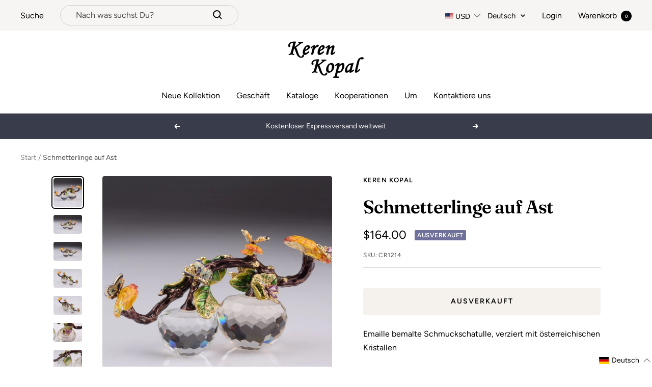

--- FILE ---
content_type: text/html; charset=utf-8
request_url: https://kerenkopal.com/de/products/butterflies-on-branch
body_size: 80516
content:
<!doctype html><html class="no-js" lang="de" dir="ltr">
  <head>

    <script>
      document.addEventListener('currency.api', (event) => {
        document.addEventListener('cart:updated', (event) => {
          setTimeout(() =>  { Geolizr.updateCurrency()); }, 1000);
        });

        setTimeout(() =>  { Geolizr.updateCurrency()); }, 1000);
      });
    </script>

    <style>
      /* Stile für RTL-Dokumente */
      button.popover-button.text--small {
          width: 77px;
          text-align: left;
      }

      
    </style>
    
    <meta charset="utf-8">
    <meta name="viewport" content="width=device-width, initial-scale=1.0, height=device-height, minimum-scale=1.0, maximum-scale=1.0">
    <meta name="theme-color" content="#ffffff">

    <title>Schmetterlinge auf Ast</title><meta name="description" content="Emaille bemalte Schmuckschatulle, verziert mit österreichischen Kristallen Artikelgröße: Zentimeter: L 19,5 x B 6,5 x H 9,5 Zoll: L 7,67 x B 2,55 x H 3,74 • Handgefertigt von der Künstlerin Keren Kopal. • Überzogen mit 24-karätigem Gold oder 925er Silber. • Jeder Kristall wird handverlesen und kunstvoll auf jedem Stück"><link rel="canonical" href="https://kerenkopal.com/de/products/butterflies-on-branch"><link rel="shortcut icon" href="//kerenkopal.com/cdn/shop/files/site-favocon_96x96.jpg?v=1613683871" type="image/png"><link rel="preconnect" href="https://cdn.shopify.com">
    <link rel="dns-prefetch" href="https://productreviews.shopifycdn.com">
    <link rel="dns-prefetch" href="https://www.google-analytics.com">
    <link rel="preconnect" href="https://fonts.googleapis.com">
    <link rel="stylesheet" href="https://cdnjs.cloudflare.com/ajax/libs/font-awesome/4.7.0/css/font-awesome.css"/><link rel="preconnect" href="https://fonts.shopifycdn.com" crossorigin><link rel="preload" as="style" href="//kerenkopal.com/cdn/shop/t/4/assets/theme.css?v=17222553900907898831669117547">
    <link rel="preload" as="script" href="//kerenkopal.com/cdn/shop/t/4/assets/vendor.js?v=31715688253868339281656492440">
    <link rel="preload" as="script" href="//kerenkopal.com/cdn/shop/t/4/assets/theme.js?v=157722210496115250161662452682"><link rel="preload" as="fetch" href="/de/products/butterflies-on-branch.js" crossorigin>
      <link rel="preload" as="image" imagesizes="(max-width: 999px) calc(100vw - 48px), 640px" imagesrcset="//kerenkopal.com/cdn/shop/products/CR1214_400x.jpg?v=1652266575 400w, //kerenkopal.com/cdn/shop/products/CR1214_500x.jpg?v=1652266575 500w, //kerenkopal.com/cdn/shop/products/CR1214_600x.jpg?v=1652266575 600w, //kerenkopal.com/cdn/shop/products/CR1214_700x.jpg?v=1652266575 700w, //kerenkopal.com/cdn/shop/products/CR1214_800x.jpg?v=1652266575 800w, //kerenkopal.com/cdn/shop/products/CR1214_900x.jpg?v=1652266575 900w, //kerenkopal.com/cdn/shop/products/CR1214_980x.jpg?v=1652266575 980w
"><link rel="preload" as="script" href="//kerenkopal.com/cdn/shop/t/4/assets/flickity.js?v=176646718982628074891656492438"><meta property="og:type" content="product">
  <meta property="og:title" content="Schmetterlinge auf Ast">
  <meta property="product:price:amount" content="164.00">
  <meta property="product:price:currency" content="USD"><meta property="og:image" content="http://kerenkopal.com/cdn/shop/products/CR1214.jpg?v=1652266575">
  <meta property="og:image:secure_url" content="https://kerenkopal.com/cdn/shop/products/CR1214.jpg?v=1652266575">
  <meta property="og:image:width" content="980">
  <meta property="og:image:height" content="980"><meta property="og:description" content="Emaille bemalte Schmuckschatulle, verziert mit österreichischen Kristallen Artikelgröße: Zentimeter: L 19,5 x B 6,5 x H 9,5 Zoll: L 7,67 x B 2,55 x H 3,74 • Handgefertigt von der Künstlerin Keren Kopal. • Überzogen mit 24-karätigem Gold oder 925er Silber. • Jeder Kristall wird handverlesen und kunstvoll auf jedem Stück"><meta property="og:url" content="https://kerenkopal.com/de/products/butterflies-on-branch">
<meta property="og:site_name" content="Keren Kopal"><meta name="twitter:card" content="summary"><meta name="twitter:title" content="Schmetterlinge auf Ast">
  <meta name="twitter:description" content=" Emaille bemalte Schmuckschatulle, verziert mit österreichischen Kristallen

 Artikelgröße:
 Zentimeter: L 19,5 x B 6,5 x H 9,5
 Zoll: L 7,67 x B 2,55 x H 3,74

 • Handgefertigt von der Künstlerin Keren Kopal.
 • Überzogen mit 24-karätigem Gold oder 925er Silber.
 • Jeder Kristall wird handverlesen und kunstvoll auf jedem Stück platziert.
 • Die Schmuckschachtel verfügt über einen Magnetverschluss, der den Verschluss sichert.
 • Jeder Artikel von Keren Kopal wird in einer eleganten schwarzen Box versendet.
 • Jedes Stück wird von Hand bemalt, wobei ein einzigartiges Verfahren zum Einsatz kommt, bei dem eine charakteristische Emaille-Technik mit Einlagen aus österreichischen Kristallen kombiniert wird."><meta name="twitter:image" content="https://kerenkopal.com/cdn/shop/products/CR1214_1200x1200_crop_center.jpg?v=1652266575">
  <meta name="twitter:image:alt" content="Keren Kopal Butterflies on Branch">
    
  <script type="application/ld+json">
  {
    "@context": "https://schema.org",
    "@type": "Product",
    "offers": [{
          "@type": "Offer",
          "name": "Default Title",
          "availability":"https://schema.org/OutOfStock",
          "price": 164.0,
          "priceCurrency": "USD",
          "priceValidUntil": "2026-02-05","sku": "CR1214","url": "/de/products/butterflies-on-branch?variant=7305496854583"
        }
],
    "brand": {
      "@type": "Brand",
      "name": "Keren Kopal"
    },
    "name": "Schmetterlinge auf Ast",
    "description": " Emaille bemalte Schmuckschatulle, verziert mit österreichischen Kristallen\n\n Artikelgröße:\n Zentimeter: L 19,5 x B 6,5 x H 9,5\n Zoll: L 7,67 x B 2,55 x H 3,74\n\n • Handgefertigt von der Künstlerin Keren Kopal.\n • Überzogen mit 24-karätigem Gold oder 925er Silber.\n • Jeder Kristall wird handverlesen und kunstvoll auf jedem Stück platziert.\n • Die Schmuckschachtel verfügt über einen Magnetverschluss, der den Verschluss sichert.\n • Jeder Artikel von Keren Kopal wird in einer eleganten schwarzen Box versendet.\n • Jedes Stück wird von Hand bemalt, wobei ein einzigartiges Verfahren zum Einsatz kommt, bei dem eine charakteristische Emaille-Technik mit Einlagen aus österreichischen Kristallen kombiniert wird.",
    "category": "",
    "url": "/de/products/butterflies-on-branch",
    "sku": "CR1214",
    "image": {
      "@type": "ImageObject",
      "url": "https://kerenkopal.com/cdn/shop/products/CR1214_1024x.jpg?v=1652266575",
      "image": "https://kerenkopal.com/cdn/shop/products/CR1214_1024x.jpg?v=1652266575",
      "name": "Keren Kopal Butterflies on Branch",
      "width": "1024",
      "height": "1024"
    }
  }
  </script>



  <script type="application/ld+json">
  {
    "@context": "https://schema.org",
    "@type": "BreadcrumbList",
  "itemListElement": [{
      "@type": "ListItem",
      "position": 1,
      "name": "Start",
      "item": "https://kerenkopal.com"
    },{
          "@type": "ListItem",
          "position": 2,
          "name": "Schmetterlinge auf Ast",
          "item": "https://kerenkopal.com/de/products/butterflies-on-branch"
        }]
  }
  </script>


    <link rel="preload" href="//kerenkopal.com/cdn/fonts/fraunces/fraunces_n6.69791a9f00600e5a1e56a6f64efc9d10a28b9c92.woff2" as="font" type="font/woff2" crossorigin><link rel="preload" href="//kerenkopal.com/cdn/fonts/figtree/figtree_n4.3c0838aba1701047e60be6a99a1b0a40ce9b8419.woff2" as="font" type="font/woff2" crossorigin><style>
  /* Typography (heading) */
  @font-face {
  font-family: Fraunces;
  font-weight: 600;
  font-style: normal;
  font-display: swap;
  src: url("//kerenkopal.com/cdn/fonts/fraunces/fraunces_n6.69791a9f00600e5a1e56a6f64efc9d10a28b9c92.woff2") format("woff2"),
       url("//kerenkopal.com/cdn/fonts/fraunces/fraunces_n6.e87d336d46d99db17df56f1dc77d222effffa1f3.woff") format("woff");
}

@font-face {
  font-family: Fraunces;
  font-weight: 600;
  font-style: italic;
  font-display: swap;
  src: url("//kerenkopal.com/cdn/fonts/fraunces/fraunces_i6.8862d206518ce141218adf4eaf0e5d478cbd024a.woff2") format("woff2"),
       url("//kerenkopal.com/cdn/fonts/fraunces/fraunces_i6.9bfc22b5389643d688185c0e419e96528513fc60.woff") format("woff");
}

/* Typography (body) */
  @font-face {
  font-family: Figtree;
  font-weight: 400;
  font-style: normal;
  font-display: swap;
  src: url("//kerenkopal.com/cdn/fonts/figtree/figtree_n4.3c0838aba1701047e60be6a99a1b0a40ce9b8419.woff2") format("woff2"),
       url("//kerenkopal.com/cdn/fonts/figtree/figtree_n4.c0575d1db21fc3821f17fd6617d3dee552312137.woff") format("woff");
}

@font-face {
  font-family: Figtree;
  font-weight: 400;
  font-style: italic;
  font-display: swap;
  src: url("//kerenkopal.com/cdn/fonts/figtree/figtree_i4.89f7a4275c064845c304a4cf8a4a586060656db2.woff2") format("woff2"),
       url("//kerenkopal.com/cdn/fonts/figtree/figtree_i4.6f955aaaafc55a22ffc1f32ecf3756859a5ad3e2.woff") format("woff");
}

@font-face {
  font-family: Figtree;
  font-weight: 600;
  font-style: normal;
  font-display: swap;
  src: url("//kerenkopal.com/cdn/fonts/figtree/figtree_n6.9d1ea52bb49a0a86cfd1b0383d00f83d3fcc14de.woff2") format("woff2"),
       url("//kerenkopal.com/cdn/fonts/figtree/figtree_n6.f0fcdea525a0e47b2ae4ab645832a8e8a96d31d3.woff") format("woff");
}

@font-face {
  font-family: Figtree;
  font-weight: 600;
  font-style: italic;
  font-display: swap;
  src: url("//kerenkopal.com/cdn/fonts/figtree/figtree_i6.702baae75738b446cfbed6ac0d60cab7b21e61ba.woff2") format("woff2"),
       url("//kerenkopal.com/cdn/fonts/figtree/figtree_i6.6b8dc40d16c9905d29525156e284509f871ce8f9.woff") format("woff");
}

:root {--heading-color: 0, 0, 0;
    --text-color: 0, 0, 0;
    --background: 255, 255, 255;
    --secondary-background: 245, 241, 236;
    --border-color: 217, 217, 217;
    --border-color-darker: 153, 153, 153;
    --success-color: 46, 158, 123;
    --success-background: 213, 236, 229;
    --error-color: 222, 42, 42;
    --error-background: 253, 240, 240;
    --primary-button-background: 76, 76, 76;
    --primary-button-text-color: 255, 255, 255;
    --secondary-button-background: 239, 167, 57;
    --secondary-button-text-color: 255, 255, 255;
    --product-star-rating: 246, 164, 41;
    --product-on-sale-accent: 145, 59, 89;
    --product-sold-out-accent: 111, 113, 155;
    --product-custom-label-background: 64, 93, 230;
    --product-custom-label-text-color: 255, 255, 255;
    --product-custom-label-2-background: 243, 229, 182;
    --product-custom-label-2-text-color: 0, 0, 0;
    --product-low-stock-text-color: 222, 42, 42;
    --product-in-stock-text-color: 46, 158, 123;
    --loading-bar-background: 0, 0, 0;

    /* We duplicate some "base" colors as root colors, which is useful to use on drawer elements or popover without. Those should not be overridden to avoid issues */
    --root-heading-color: 0, 0, 0;
    --root-text-color: 0, 0, 0;
    --root-background: 255, 255, 255;
    --root-border-color: 217, 217, 217;
    --root-primary-button-background: 76, 76, 76;
    --root-primary-button-text-color: 255, 255, 255;

    --base-font-size: 16px;
    --heading-font-family: Fraunces, serif;
    --heading-font-weight: 600;
    --heading-font-style: normal;
    --heading-text-transform: normal;
    --text-font-family: Figtree, sans-serif;
    --text-font-weight: 400;
    --text-font-style: normal;
    --text-font-bold-weight: 600;

    /* Typography (font size) */
    --heading-xxsmall-font-size: 11px;
    --heading-xsmall-font-size: 11px;
    --heading-small-font-size: 12px;
    --heading-large-font-size: 36px;
    --heading-h1-font-size: 36px;
    --heading-h2-font-size: 30px;
    --heading-h3-font-size: 26px;
    --heading-h4-font-size: 24px;
    --heading-h5-font-size: 20px;
    --heading-h6-font-size: 16px;

    /* Control the look and feel of the theme by changing radius of various elements */
    --button-border-radius: 4px;
    --block-border-radius: 8px;
    --block-border-radius-reduced: 4px;
    --color-swatch-border-radius: 100%;

    /* Button size */
    --button-height: 48px;
    --button-small-height: 40px;

    /* Form related */
    --form-input-field-height: 48px;
    --form-input-gap: 16px;
    --form-submit-margin: 24px;

    /* Product listing related variables */
    --product-list-block-spacing: 32px;

    /* Video related */
    --play-button-background: 255, 255, 255;
    --play-button-arrow: 0, 0, 0;

    /* RTL support */
    --transform-logical-flip: 1;
    --transform-origin-start: left;
    --transform-origin-end: right;

    /* Other */
    --zoom-cursor-svg-url: url(//kerenkopal.com/cdn/shop/t/4/assets/zoom-cursor.svg?v=150021372913907304391663153561);
    --arrow-right-svg-url: url(//kerenkopal.com/cdn/shop/t/4/assets/arrow-right.svg?v=70871338000329279091663153560);
    --arrow-left-svg-url: url(//kerenkopal.com/cdn/shop/t/4/assets/arrow-left.svg?v=176537643540911574551663153561);

    /* Some useful variables that we can reuse in our CSS. Some explanation are needed for some of them:
       - container-max-width-minus-gutters: represents the container max width without the edge gutters
       - container-outer-width: considering the screen width, represent all the space outside the container
       - container-outer-margin: same as container-outer-width but get set to 0 inside a container
       - container-inner-width: the effective space inside the container (minus gutters)
       - grid-column-width: represents the width of a single column of the grid
       - vertical-breather: this is a variable that defines the global "spacing" between sections, and inside the section
                            to create some "breath" and minimum spacing
     */
    --container-max-width: 1600px;
    --container-gutter: 24px;
    --container-max-width-minus-gutters: calc(var(--container-max-width) - (var(--container-gutter)) * 2);
    --container-outer-width: max(calc((100vw - var(--container-max-width-minus-gutters)) / 2), var(--container-gutter));
    --container-outer-margin: var(--container-outer-width);
    --container-inner-width: calc(100vw - var(--container-outer-width) * 2);

    --grid-column-count: 10;
    --grid-gap: 24px;
    --grid-column-width: calc((100vw - var(--container-outer-width) * 2 - var(--grid-gap) * (var(--grid-column-count) - 1)) / var(--grid-column-count));

    --vertical-breather: 36px;
    --vertical-breather-tight: 36px;

    /* Shopify related variables */
    --payment-terms-background-color: #ffffff;
  }

  @media screen and (min-width: 741px) {
    :root {
      --container-gutter: 40px;
      --grid-column-count: 20;
      --vertical-breather: 48px;
      --vertical-breather-tight: 48px;

      /* Typography (font size) */
      --heading-xsmall-font-size: 12px;
      --heading-small-font-size: 13px;
      --heading-large-font-size: 52px;
      --heading-h1-font-size: 48px;
      --heading-h2-font-size: 38px;
      --heading-h3-font-size: 32px;
      --heading-h4-font-size: 24px;
      --heading-h5-font-size: 20px;
      --heading-h6-font-size: 18px;

      /* Form related */
      --form-input-field-height: 52px;
      --form-submit-margin: 32px;

      /* Button size */
      --button-height: 52px;
      --button-small-height: 44px;
    }
  }

  @media screen and (min-width: 1200px) {
    :root {
      --vertical-breather: 64px;
      --vertical-breather-tight: 48px;
      --product-list-block-spacing: 48px;

      /* Typography */
      --heading-large-font-size: 64px;
      --heading-h1-font-size: 56px;
      --heading-h2-font-size: 48px;
      --heading-h3-font-size: 36px;
      --heading-h4-font-size: 30px;
      --heading-h5-font-size: 24px;
      --heading-h6-font-size: 18px;
    }
  }

  @media screen and (min-width: 1600px) {
    :root {
      --vertical-breather: 64px;
      --vertical-breather-tight: 48px;
    }
  }
</style>
    <script>
  // This allows to expose several variables to the global scope, to be used in scripts
  window.themeVariables = {
    settings: {
      direction: "ltr",
      pageType: "product",
      cartCount: 0,
      moneyFormat: "${{amount}}",
      moneyWithCurrencyFormat: "${{amount}} USD",
      showVendor: false,
      discountMode: "saving",
      currencyCodeEnabled: false,
      searchMode: "product,page,collection",
      searchUnavailableProducts: "last",
      cartType: "drawer",
      cartCurrency: "USD",
      mobileZoomFactor: 2.5
    },

    routes: {
      host: "kerenkopal.com",
      rootUrl: "\/de",
      rootUrlWithoutSlash: "\/de",
      cartUrl: "\/de\/cart",
      cartAddUrl: "\/de\/cart\/add",
      cartChangeUrl: "\/de\/cart\/change",
      searchUrl: "\/de\/search",
      predictiveSearchUrl: "\/de\/search\/suggest",
      productRecommendationsUrl: "\/de\/recommendations\/products"
    },

    strings: {
      accessibilityDelete: "Löschen",
      accessibilityClose: "Schließen",
      collectionSoldOut: "Ausverkauft",
      collectionDiscount: "Spare @savings@",
      productSalePrice: "Angebotspreis",
      productRegularPrice: "Regulärer Preis",
      productFormUnavailable: "Nicht verfügbar",
      productFormSoldOut: "Ausverkauft",
      productFormPreOrder: "Vorbestellen",
      productFormAddToCart: "Zum Warenkorb hinzufügen",
      searchNoResults: "Es konnten keine Ergebnisse gefunden werden.",
      searchNewSearch: "Neue Suche",
      searchProducts: "Produkte",
      searchArticles: "Blogbeiträge",
      searchPages: "Seiten",
      searchCollections: "Kategorien",
      cartViewCart: "Warenkorb ansehen",
      cartItemAdded: "Produkt zum Warenkorb hinzugefügt!",
      cartItemAddedShort: "Zum Warenkorb hinzugefügt!",
      cartAddOrderNote: "Notiz hinzufügen",
      cartEditOrderNote: "Notiz bearbeiten",
      shippingEstimatorNoResults: "Entschuldige, wir liefern leider niche an Deine Adresse.",
      shippingEstimatorOneResult: "Es gibt eine Versandklasse für Deine Adresse:",
      shippingEstimatorMultipleResults: "Es gibt mehrere Versandklassen für Deine Adresse:",
      shippingEstimatorError: "Ein oder mehrere Fehler sind beim Abrufen der Versandklassen aufgetreten:"
    },

    libs: {
      flickity: "\/\/kerenkopal.com\/cdn\/shop\/t\/4\/assets\/flickity.js?v=176646718982628074891656492438",
      photoswipe: "\/\/kerenkopal.com\/cdn\/shop\/t\/4\/assets\/photoswipe.js?v=132268647426145925301656492439",
      qrCode: "\/\/kerenkopal.com\/cdn\/shopifycloud\/storefront\/assets\/themes_support\/vendor\/qrcode-3f2b403b.js"
    },

    breakpoints: {
      phone: 'screen and (max-width: 740px)',
      tablet: 'screen and (min-width: 741px) and (max-width: 999px)',
      tabletAndUp: 'screen and (min-width: 741px)',
      pocket: 'screen and (max-width: 999px)',
      lap: 'screen and (min-width: 1000px) and (max-width: 1199px)',
      lapAndUp: 'screen and (min-width: 1000px)',
      desktop: 'screen and (min-width: 1200px)',
      wide: 'screen and (min-width: 1400px)'
    }
  };

  window.addEventListener('pageshow', async () => {
    const cartContent = await (await fetch(`${window.themeVariables.routes.cartUrl}.js`, {cache: 'reload'})).json();
    document.documentElement.dispatchEvent(new CustomEvent('cart:refresh', {detail: {cart: cartContent}}));
  });

  if ('noModule' in HTMLScriptElement.prototype) {
    // Old browsers (like IE) that does not support module will be considered as if not executing JS at all
    document.documentElement.className = document.documentElement.className.replace('no-js', 'js');

    requestAnimationFrame(() => {
      const viewportHeight = (window.visualViewport ? window.visualViewport.height : document.documentElement.clientHeight);
      document.documentElement.style.setProperty('--window-height',viewportHeight + 'px');
    });
  }// We save the product ID in local storage to be eventually used for recently viewed section
    try {
      const items = JSON.parse(localStorage.getItem('theme:recently-viewed-products') || '[]');

      // We check if the current product already exists, and if it does not, we add it at the start
      if (!items.includes(563810893879)) {
        items.unshift(563810893879);
      }

      localStorage.setItem('theme:recently-viewed-products', JSON.stringify(items.slice(0, 20)));
    } catch (e) {
      // Safari in private mode does not allow setting item, we silently fail
    }</script>

    <link rel="stylesheet" href="//kerenkopal.com/cdn/shop/t/4/assets/theme.css?v=17222553900907898831669117547">

    <script src="//kerenkopal.com/cdn/shop/t/4/assets/vendor.js?v=31715688253868339281656492440" defer></script>
    <script src="//kerenkopal.com/cdn/shop/t/4/assets/theme.js?v=157722210496115250161662452682" defer></script>
    <script src="//kerenkopal.com/cdn/shop/t/4/assets/custom.js?v=167639537848865775061656492438" defer></script>

    <script>window.performance && window.performance.mark && window.performance.mark('shopify.content_for_header.start');</script><meta name="google-site-verification" content="D8wgEnhRl4bKFcMauZysfMtcQHEHbcri9nP0ELPFEJo">
<meta name="google-site-verification" content="g6UFRvE2c8T4Pf3G3XQ9a_rQok67vNpbO7J3iJYZiX0">
<meta id="shopify-digital-wallet" name="shopify-digital-wallet" content="/1304657975/digital_wallets/dialog">
<link rel="alternate" hreflang="x-default" href="https://kerenkopal.co.il/products/butterflies-on-branch">
<link rel="alternate" hreflang="he" href="https://kerenkopal.co.il/products/butterflies-on-branch">
<link rel="alternate" hreflang="en" href="https://kerenkopal.co.il/en/products/butterflies-on-branch">
<link rel="alternate" hreflang="fr" href="https://kerenkopal.co.il/fr/products/butterflies-on-branch">
<link rel="alternate" hreflang="de" href="https://kerenkopal.co.il/de/products/butterflies-on-branch">
<link rel="alternate" hreflang="ru-AC" href="https://kerenkopal.ru/products/butterflies-on-branch">
<link rel="alternate" hreflang="en-AC" href="https://kerenkopal.ru/en/products/butterflies-on-branch">
<link rel="alternate" hreflang="fr-AC" href="https://kerenkopal.ru/fr/products/butterflies-on-branch">
<link rel="alternate" hreflang="de-AC" href="https://kerenkopal.ru/de/products/butterflies-on-branch">
<link rel="alternate" hreflang="he-AC" href="https://kerenkopal.ru/he/products/butterflies-on-branch">
<link rel="alternate" hreflang="es-AC" href="https://kerenkopal.ru/es/products/butterflies-on-branch">
<link rel="alternate" hreflang="ru-AD" href="https://kerenkopal.ru/products/butterflies-on-branch">
<link rel="alternate" hreflang="en-AD" href="https://kerenkopal.ru/en/products/butterflies-on-branch">
<link rel="alternate" hreflang="fr-AD" href="https://kerenkopal.ru/fr/products/butterflies-on-branch">
<link rel="alternate" hreflang="de-AD" href="https://kerenkopal.ru/de/products/butterflies-on-branch">
<link rel="alternate" hreflang="he-AD" href="https://kerenkopal.ru/he/products/butterflies-on-branch">
<link rel="alternate" hreflang="es-AD" href="https://kerenkopal.ru/es/products/butterflies-on-branch">
<link rel="alternate" hreflang="ru-AE" href="https://kerenkopal.ru/products/butterflies-on-branch">
<link rel="alternate" hreflang="en-AE" href="https://kerenkopal.ru/en/products/butterflies-on-branch">
<link rel="alternate" hreflang="fr-AE" href="https://kerenkopal.ru/fr/products/butterflies-on-branch">
<link rel="alternate" hreflang="de-AE" href="https://kerenkopal.ru/de/products/butterflies-on-branch">
<link rel="alternate" hreflang="he-AE" href="https://kerenkopal.ru/he/products/butterflies-on-branch">
<link rel="alternate" hreflang="es-AE" href="https://kerenkopal.ru/es/products/butterflies-on-branch">
<link rel="alternate" hreflang="ru-AF" href="https://kerenkopal.ru/products/butterflies-on-branch">
<link rel="alternate" hreflang="en-AF" href="https://kerenkopal.ru/en/products/butterflies-on-branch">
<link rel="alternate" hreflang="fr-AF" href="https://kerenkopal.ru/fr/products/butterflies-on-branch">
<link rel="alternate" hreflang="de-AF" href="https://kerenkopal.ru/de/products/butterflies-on-branch">
<link rel="alternate" hreflang="he-AF" href="https://kerenkopal.ru/he/products/butterflies-on-branch">
<link rel="alternate" hreflang="es-AF" href="https://kerenkopal.ru/es/products/butterflies-on-branch">
<link rel="alternate" hreflang="ru-AG" href="https://kerenkopal.ru/products/butterflies-on-branch">
<link rel="alternate" hreflang="en-AG" href="https://kerenkopal.ru/en/products/butterflies-on-branch">
<link rel="alternate" hreflang="fr-AG" href="https://kerenkopal.ru/fr/products/butterflies-on-branch">
<link rel="alternate" hreflang="de-AG" href="https://kerenkopal.ru/de/products/butterflies-on-branch">
<link rel="alternate" hreflang="he-AG" href="https://kerenkopal.ru/he/products/butterflies-on-branch">
<link rel="alternate" hreflang="es-AG" href="https://kerenkopal.ru/es/products/butterflies-on-branch">
<link rel="alternate" hreflang="ru-AI" href="https://kerenkopal.ru/products/butterflies-on-branch">
<link rel="alternate" hreflang="en-AI" href="https://kerenkopal.ru/en/products/butterflies-on-branch">
<link rel="alternate" hreflang="fr-AI" href="https://kerenkopal.ru/fr/products/butterflies-on-branch">
<link rel="alternate" hreflang="de-AI" href="https://kerenkopal.ru/de/products/butterflies-on-branch">
<link rel="alternate" hreflang="he-AI" href="https://kerenkopal.ru/he/products/butterflies-on-branch">
<link rel="alternate" hreflang="es-AI" href="https://kerenkopal.ru/es/products/butterflies-on-branch">
<link rel="alternate" hreflang="ru-AL" href="https://kerenkopal.ru/products/butterflies-on-branch">
<link rel="alternate" hreflang="en-AL" href="https://kerenkopal.ru/en/products/butterflies-on-branch">
<link rel="alternate" hreflang="fr-AL" href="https://kerenkopal.ru/fr/products/butterflies-on-branch">
<link rel="alternate" hreflang="de-AL" href="https://kerenkopal.ru/de/products/butterflies-on-branch">
<link rel="alternate" hreflang="he-AL" href="https://kerenkopal.ru/he/products/butterflies-on-branch">
<link rel="alternate" hreflang="es-AL" href="https://kerenkopal.ru/es/products/butterflies-on-branch">
<link rel="alternate" hreflang="ru-AM" href="https://kerenkopal.ru/products/butterflies-on-branch">
<link rel="alternate" hreflang="en-AM" href="https://kerenkopal.ru/en/products/butterflies-on-branch">
<link rel="alternate" hreflang="fr-AM" href="https://kerenkopal.ru/fr/products/butterflies-on-branch">
<link rel="alternate" hreflang="de-AM" href="https://kerenkopal.ru/de/products/butterflies-on-branch">
<link rel="alternate" hreflang="he-AM" href="https://kerenkopal.ru/he/products/butterflies-on-branch">
<link rel="alternate" hreflang="es-AM" href="https://kerenkopal.ru/es/products/butterflies-on-branch">
<link rel="alternate" hreflang="ru-AO" href="https://kerenkopal.ru/products/butterflies-on-branch">
<link rel="alternate" hreflang="en-AO" href="https://kerenkopal.ru/en/products/butterflies-on-branch">
<link rel="alternate" hreflang="fr-AO" href="https://kerenkopal.ru/fr/products/butterflies-on-branch">
<link rel="alternate" hreflang="de-AO" href="https://kerenkopal.ru/de/products/butterflies-on-branch">
<link rel="alternate" hreflang="he-AO" href="https://kerenkopal.ru/he/products/butterflies-on-branch">
<link rel="alternate" hreflang="es-AO" href="https://kerenkopal.ru/es/products/butterflies-on-branch">
<link rel="alternate" hreflang="ru-AR" href="https://kerenkopal.ru/products/butterflies-on-branch">
<link rel="alternate" hreflang="en-AR" href="https://kerenkopal.ru/en/products/butterflies-on-branch">
<link rel="alternate" hreflang="fr-AR" href="https://kerenkopal.ru/fr/products/butterflies-on-branch">
<link rel="alternate" hreflang="de-AR" href="https://kerenkopal.ru/de/products/butterflies-on-branch">
<link rel="alternate" hreflang="he-AR" href="https://kerenkopal.ru/he/products/butterflies-on-branch">
<link rel="alternate" hreflang="es-AR" href="https://kerenkopal.ru/es/products/butterflies-on-branch">
<link rel="alternate" hreflang="ru-AW" href="https://kerenkopal.ru/products/butterflies-on-branch">
<link rel="alternate" hreflang="en-AW" href="https://kerenkopal.ru/en/products/butterflies-on-branch">
<link rel="alternate" hreflang="fr-AW" href="https://kerenkopal.ru/fr/products/butterflies-on-branch">
<link rel="alternate" hreflang="de-AW" href="https://kerenkopal.ru/de/products/butterflies-on-branch">
<link rel="alternate" hreflang="he-AW" href="https://kerenkopal.ru/he/products/butterflies-on-branch">
<link rel="alternate" hreflang="es-AW" href="https://kerenkopal.ru/es/products/butterflies-on-branch">
<link rel="alternate" hreflang="ru-AX" href="https://kerenkopal.ru/products/butterflies-on-branch">
<link rel="alternate" hreflang="en-AX" href="https://kerenkopal.ru/en/products/butterflies-on-branch">
<link rel="alternate" hreflang="fr-AX" href="https://kerenkopal.ru/fr/products/butterflies-on-branch">
<link rel="alternate" hreflang="de-AX" href="https://kerenkopal.ru/de/products/butterflies-on-branch">
<link rel="alternate" hreflang="he-AX" href="https://kerenkopal.ru/he/products/butterflies-on-branch">
<link rel="alternate" hreflang="es-AX" href="https://kerenkopal.ru/es/products/butterflies-on-branch">
<link rel="alternate" hreflang="ru-AZ" href="https://kerenkopal.ru/products/butterflies-on-branch">
<link rel="alternate" hreflang="en-AZ" href="https://kerenkopal.ru/en/products/butterflies-on-branch">
<link rel="alternate" hreflang="fr-AZ" href="https://kerenkopal.ru/fr/products/butterflies-on-branch">
<link rel="alternate" hreflang="de-AZ" href="https://kerenkopal.ru/de/products/butterflies-on-branch">
<link rel="alternate" hreflang="he-AZ" href="https://kerenkopal.ru/he/products/butterflies-on-branch">
<link rel="alternate" hreflang="es-AZ" href="https://kerenkopal.ru/es/products/butterflies-on-branch">
<link rel="alternate" hreflang="ru-BA" href="https://kerenkopal.ru/products/butterflies-on-branch">
<link rel="alternate" hreflang="en-BA" href="https://kerenkopal.ru/en/products/butterflies-on-branch">
<link rel="alternate" hreflang="fr-BA" href="https://kerenkopal.ru/fr/products/butterflies-on-branch">
<link rel="alternate" hreflang="de-BA" href="https://kerenkopal.ru/de/products/butterflies-on-branch">
<link rel="alternate" hreflang="he-BA" href="https://kerenkopal.ru/he/products/butterflies-on-branch">
<link rel="alternate" hreflang="es-BA" href="https://kerenkopal.ru/es/products/butterflies-on-branch">
<link rel="alternate" hreflang="ru-BB" href="https://kerenkopal.ru/products/butterflies-on-branch">
<link rel="alternate" hreflang="en-BB" href="https://kerenkopal.ru/en/products/butterflies-on-branch">
<link rel="alternate" hreflang="fr-BB" href="https://kerenkopal.ru/fr/products/butterflies-on-branch">
<link rel="alternate" hreflang="de-BB" href="https://kerenkopal.ru/de/products/butterflies-on-branch">
<link rel="alternate" hreflang="he-BB" href="https://kerenkopal.ru/he/products/butterflies-on-branch">
<link rel="alternate" hreflang="es-BB" href="https://kerenkopal.ru/es/products/butterflies-on-branch">
<link rel="alternate" hreflang="ru-BD" href="https://kerenkopal.ru/products/butterflies-on-branch">
<link rel="alternate" hreflang="en-BD" href="https://kerenkopal.ru/en/products/butterflies-on-branch">
<link rel="alternate" hreflang="fr-BD" href="https://kerenkopal.ru/fr/products/butterflies-on-branch">
<link rel="alternate" hreflang="de-BD" href="https://kerenkopal.ru/de/products/butterflies-on-branch">
<link rel="alternate" hreflang="he-BD" href="https://kerenkopal.ru/he/products/butterflies-on-branch">
<link rel="alternate" hreflang="es-BD" href="https://kerenkopal.ru/es/products/butterflies-on-branch">
<link rel="alternate" hreflang="ru-BE" href="https://kerenkopal.ru/products/butterflies-on-branch">
<link rel="alternate" hreflang="en-BE" href="https://kerenkopal.ru/en/products/butterflies-on-branch">
<link rel="alternate" hreflang="fr-BE" href="https://kerenkopal.ru/fr/products/butterflies-on-branch">
<link rel="alternate" hreflang="de-BE" href="https://kerenkopal.ru/de/products/butterflies-on-branch">
<link rel="alternate" hreflang="he-BE" href="https://kerenkopal.ru/he/products/butterflies-on-branch">
<link rel="alternate" hreflang="es-BE" href="https://kerenkopal.ru/es/products/butterflies-on-branch">
<link rel="alternate" hreflang="ru-BF" href="https://kerenkopal.ru/products/butterflies-on-branch">
<link rel="alternate" hreflang="en-BF" href="https://kerenkopal.ru/en/products/butterflies-on-branch">
<link rel="alternate" hreflang="fr-BF" href="https://kerenkopal.ru/fr/products/butterflies-on-branch">
<link rel="alternate" hreflang="de-BF" href="https://kerenkopal.ru/de/products/butterflies-on-branch">
<link rel="alternate" hreflang="he-BF" href="https://kerenkopal.ru/he/products/butterflies-on-branch">
<link rel="alternate" hreflang="es-BF" href="https://kerenkopal.ru/es/products/butterflies-on-branch">
<link rel="alternate" hreflang="ru-BG" href="https://kerenkopal.ru/products/butterflies-on-branch">
<link rel="alternate" hreflang="en-BG" href="https://kerenkopal.ru/en/products/butterflies-on-branch">
<link rel="alternate" hreflang="fr-BG" href="https://kerenkopal.ru/fr/products/butterflies-on-branch">
<link rel="alternate" hreflang="de-BG" href="https://kerenkopal.ru/de/products/butterflies-on-branch">
<link rel="alternate" hreflang="he-BG" href="https://kerenkopal.ru/he/products/butterflies-on-branch">
<link rel="alternate" hreflang="es-BG" href="https://kerenkopal.ru/es/products/butterflies-on-branch">
<link rel="alternate" hreflang="ru-BH" href="https://kerenkopal.ru/products/butterflies-on-branch">
<link rel="alternate" hreflang="en-BH" href="https://kerenkopal.ru/en/products/butterflies-on-branch">
<link rel="alternate" hreflang="fr-BH" href="https://kerenkopal.ru/fr/products/butterflies-on-branch">
<link rel="alternate" hreflang="de-BH" href="https://kerenkopal.ru/de/products/butterflies-on-branch">
<link rel="alternate" hreflang="he-BH" href="https://kerenkopal.ru/he/products/butterflies-on-branch">
<link rel="alternate" hreflang="es-BH" href="https://kerenkopal.ru/es/products/butterflies-on-branch">
<link rel="alternate" hreflang="ru-BI" href="https://kerenkopal.ru/products/butterflies-on-branch">
<link rel="alternate" hreflang="en-BI" href="https://kerenkopal.ru/en/products/butterflies-on-branch">
<link rel="alternate" hreflang="fr-BI" href="https://kerenkopal.ru/fr/products/butterflies-on-branch">
<link rel="alternate" hreflang="de-BI" href="https://kerenkopal.ru/de/products/butterflies-on-branch">
<link rel="alternate" hreflang="he-BI" href="https://kerenkopal.ru/he/products/butterflies-on-branch">
<link rel="alternate" hreflang="es-BI" href="https://kerenkopal.ru/es/products/butterflies-on-branch">
<link rel="alternate" hreflang="ru-BJ" href="https://kerenkopal.ru/products/butterflies-on-branch">
<link rel="alternate" hreflang="en-BJ" href="https://kerenkopal.ru/en/products/butterflies-on-branch">
<link rel="alternate" hreflang="fr-BJ" href="https://kerenkopal.ru/fr/products/butterflies-on-branch">
<link rel="alternate" hreflang="de-BJ" href="https://kerenkopal.ru/de/products/butterflies-on-branch">
<link rel="alternate" hreflang="he-BJ" href="https://kerenkopal.ru/he/products/butterflies-on-branch">
<link rel="alternate" hreflang="es-BJ" href="https://kerenkopal.ru/es/products/butterflies-on-branch">
<link rel="alternate" hreflang="ru-BL" href="https://kerenkopal.ru/products/butterflies-on-branch">
<link rel="alternate" hreflang="en-BL" href="https://kerenkopal.ru/en/products/butterflies-on-branch">
<link rel="alternate" hreflang="fr-BL" href="https://kerenkopal.ru/fr/products/butterflies-on-branch">
<link rel="alternate" hreflang="de-BL" href="https://kerenkopal.ru/de/products/butterflies-on-branch">
<link rel="alternate" hreflang="he-BL" href="https://kerenkopal.ru/he/products/butterflies-on-branch">
<link rel="alternate" hreflang="es-BL" href="https://kerenkopal.ru/es/products/butterflies-on-branch">
<link rel="alternate" hreflang="ru-BM" href="https://kerenkopal.ru/products/butterflies-on-branch">
<link rel="alternate" hreflang="en-BM" href="https://kerenkopal.ru/en/products/butterflies-on-branch">
<link rel="alternate" hreflang="fr-BM" href="https://kerenkopal.ru/fr/products/butterflies-on-branch">
<link rel="alternate" hreflang="de-BM" href="https://kerenkopal.ru/de/products/butterflies-on-branch">
<link rel="alternate" hreflang="he-BM" href="https://kerenkopal.ru/he/products/butterflies-on-branch">
<link rel="alternate" hreflang="es-BM" href="https://kerenkopal.ru/es/products/butterflies-on-branch">
<link rel="alternate" hreflang="ru-BN" href="https://kerenkopal.ru/products/butterflies-on-branch">
<link rel="alternate" hreflang="en-BN" href="https://kerenkopal.ru/en/products/butterflies-on-branch">
<link rel="alternate" hreflang="fr-BN" href="https://kerenkopal.ru/fr/products/butterflies-on-branch">
<link rel="alternate" hreflang="de-BN" href="https://kerenkopal.ru/de/products/butterflies-on-branch">
<link rel="alternate" hreflang="he-BN" href="https://kerenkopal.ru/he/products/butterflies-on-branch">
<link rel="alternate" hreflang="es-BN" href="https://kerenkopal.ru/es/products/butterflies-on-branch">
<link rel="alternate" hreflang="ru-BO" href="https://kerenkopal.ru/products/butterflies-on-branch">
<link rel="alternate" hreflang="en-BO" href="https://kerenkopal.ru/en/products/butterflies-on-branch">
<link rel="alternate" hreflang="fr-BO" href="https://kerenkopal.ru/fr/products/butterflies-on-branch">
<link rel="alternate" hreflang="de-BO" href="https://kerenkopal.ru/de/products/butterflies-on-branch">
<link rel="alternate" hreflang="he-BO" href="https://kerenkopal.ru/he/products/butterflies-on-branch">
<link rel="alternate" hreflang="es-BO" href="https://kerenkopal.ru/es/products/butterflies-on-branch">
<link rel="alternate" hreflang="ru-BQ" href="https://kerenkopal.ru/products/butterflies-on-branch">
<link rel="alternate" hreflang="en-BQ" href="https://kerenkopal.ru/en/products/butterflies-on-branch">
<link rel="alternate" hreflang="fr-BQ" href="https://kerenkopal.ru/fr/products/butterflies-on-branch">
<link rel="alternate" hreflang="de-BQ" href="https://kerenkopal.ru/de/products/butterflies-on-branch">
<link rel="alternate" hreflang="he-BQ" href="https://kerenkopal.ru/he/products/butterflies-on-branch">
<link rel="alternate" hreflang="es-BQ" href="https://kerenkopal.ru/es/products/butterflies-on-branch">
<link rel="alternate" hreflang="ru-BR" href="https://kerenkopal.ru/products/butterflies-on-branch">
<link rel="alternate" hreflang="en-BR" href="https://kerenkopal.ru/en/products/butterflies-on-branch">
<link rel="alternate" hreflang="fr-BR" href="https://kerenkopal.ru/fr/products/butterflies-on-branch">
<link rel="alternate" hreflang="de-BR" href="https://kerenkopal.ru/de/products/butterflies-on-branch">
<link rel="alternate" hreflang="he-BR" href="https://kerenkopal.ru/he/products/butterflies-on-branch">
<link rel="alternate" hreflang="es-BR" href="https://kerenkopal.ru/es/products/butterflies-on-branch">
<link rel="alternate" hreflang="ru-BS" href="https://kerenkopal.ru/products/butterflies-on-branch">
<link rel="alternate" hreflang="en-BS" href="https://kerenkopal.ru/en/products/butterflies-on-branch">
<link rel="alternate" hreflang="fr-BS" href="https://kerenkopal.ru/fr/products/butterflies-on-branch">
<link rel="alternate" hreflang="de-BS" href="https://kerenkopal.ru/de/products/butterflies-on-branch">
<link rel="alternate" hreflang="he-BS" href="https://kerenkopal.ru/he/products/butterflies-on-branch">
<link rel="alternate" hreflang="es-BS" href="https://kerenkopal.ru/es/products/butterflies-on-branch">
<link rel="alternate" hreflang="ru-BT" href="https://kerenkopal.ru/products/butterflies-on-branch">
<link rel="alternate" hreflang="en-BT" href="https://kerenkopal.ru/en/products/butterflies-on-branch">
<link rel="alternate" hreflang="fr-BT" href="https://kerenkopal.ru/fr/products/butterflies-on-branch">
<link rel="alternate" hreflang="de-BT" href="https://kerenkopal.ru/de/products/butterflies-on-branch">
<link rel="alternate" hreflang="he-BT" href="https://kerenkopal.ru/he/products/butterflies-on-branch">
<link rel="alternate" hreflang="es-BT" href="https://kerenkopal.ru/es/products/butterflies-on-branch">
<link rel="alternate" hreflang="ru-BW" href="https://kerenkopal.ru/products/butterflies-on-branch">
<link rel="alternate" hreflang="en-BW" href="https://kerenkopal.ru/en/products/butterflies-on-branch">
<link rel="alternate" hreflang="fr-BW" href="https://kerenkopal.ru/fr/products/butterflies-on-branch">
<link rel="alternate" hreflang="de-BW" href="https://kerenkopal.ru/de/products/butterflies-on-branch">
<link rel="alternate" hreflang="he-BW" href="https://kerenkopal.ru/he/products/butterflies-on-branch">
<link rel="alternate" hreflang="es-BW" href="https://kerenkopal.ru/es/products/butterflies-on-branch">
<link rel="alternate" hreflang="ru-BZ" href="https://kerenkopal.ru/products/butterflies-on-branch">
<link rel="alternate" hreflang="en-BZ" href="https://kerenkopal.ru/en/products/butterflies-on-branch">
<link rel="alternate" hreflang="fr-BZ" href="https://kerenkopal.ru/fr/products/butterflies-on-branch">
<link rel="alternate" hreflang="de-BZ" href="https://kerenkopal.ru/de/products/butterflies-on-branch">
<link rel="alternate" hreflang="he-BZ" href="https://kerenkopal.ru/he/products/butterflies-on-branch">
<link rel="alternate" hreflang="es-BZ" href="https://kerenkopal.ru/es/products/butterflies-on-branch">
<link rel="alternate" hreflang="ru-CC" href="https://kerenkopal.ru/products/butterflies-on-branch">
<link rel="alternate" hreflang="en-CC" href="https://kerenkopal.ru/en/products/butterflies-on-branch">
<link rel="alternate" hreflang="fr-CC" href="https://kerenkopal.ru/fr/products/butterflies-on-branch">
<link rel="alternate" hreflang="de-CC" href="https://kerenkopal.ru/de/products/butterflies-on-branch">
<link rel="alternate" hreflang="he-CC" href="https://kerenkopal.ru/he/products/butterflies-on-branch">
<link rel="alternate" hreflang="es-CC" href="https://kerenkopal.ru/es/products/butterflies-on-branch">
<link rel="alternate" hreflang="ru-CD" href="https://kerenkopal.ru/products/butterflies-on-branch">
<link rel="alternate" hreflang="en-CD" href="https://kerenkopal.ru/en/products/butterflies-on-branch">
<link rel="alternate" hreflang="fr-CD" href="https://kerenkopal.ru/fr/products/butterflies-on-branch">
<link rel="alternate" hreflang="de-CD" href="https://kerenkopal.ru/de/products/butterflies-on-branch">
<link rel="alternate" hreflang="he-CD" href="https://kerenkopal.ru/he/products/butterflies-on-branch">
<link rel="alternate" hreflang="es-CD" href="https://kerenkopal.ru/es/products/butterflies-on-branch">
<link rel="alternate" hreflang="ru-CF" href="https://kerenkopal.ru/products/butterflies-on-branch">
<link rel="alternate" hreflang="en-CF" href="https://kerenkopal.ru/en/products/butterflies-on-branch">
<link rel="alternate" hreflang="fr-CF" href="https://kerenkopal.ru/fr/products/butterflies-on-branch">
<link rel="alternate" hreflang="de-CF" href="https://kerenkopal.ru/de/products/butterflies-on-branch">
<link rel="alternate" hreflang="he-CF" href="https://kerenkopal.ru/he/products/butterflies-on-branch">
<link rel="alternate" hreflang="es-CF" href="https://kerenkopal.ru/es/products/butterflies-on-branch">
<link rel="alternate" hreflang="ru-CG" href="https://kerenkopal.ru/products/butterflies-on-branch">
<link rel="alternate" hreflang="en-CG" href="https://kerenkopal.ru/en/products/butterflies-on-branch">
<link rel="alternate" hreflang="fr-CG" href="https://kerenkopal.ru/fr/products/butterflies-on-branch">
<link rel="alternate" hreflang="de-CG" href="https://kerenkopal.ru/de/products/butterflies-on-branch">
<link rel="alternate" hreflang="he-CG" href="https://kerenkopal.ru/he/products/butterflies-on-branch">
<link rel="alternate" hreflang="es-CG" href="https://kerenkopal.ru/es/products/butterflies-on-branch">
<link rel="alternate" hreflang="ru-CH" href="https://kerenkopal.ru/products/butterflies-on-branch">
<link rel="alternate" hreflang="en-CH" href="https://kerenkopal.ru/en/products/butterflies-on-branch">
<link rel="alternate" hreflang="fr-CH" href="https://kerenkopal.ru/fr/products/butterflies-on-branch">
<link rel="alternate" hreflang="de-CH" href="https://kerenkopal.ru/de/products/butterflies-on-branch">
<link rel="alternate" hreflang="he-CH" href="https://kerenkopal.ru/he/products/butterflies-on-branch">
<link rel="alternate" hreflang="es-CH" href="https://kerenkopal.ru/es/products/butterflies-on-branch">
<link rel="alternate" hreflang="ru-CI" href="https://kerenkopal.ru/products/butterflies-on-branch">
<link rel="alternate" hreflang="en-CI" href="https://kerenkopal.ru/en/products/butterflies-on-branch">
<link rel="alternate" hreflang="fr-CI" href="https://kerenkopal.ru/fr/products/butterflies-on-branch">
<link rel="alternate" hreflang="de-CI" href="https://kerenkopal.ru/de/products/butterflies-on-branch">
<link rel="alternate" hreflang="he-CI" href="https://kerenkopal.ru/he/products/butterflies-on-branch">
<link rel="alternate" hreflang="es-CI" href="https://kerenkopal.ru/es/products/butterflies-on-branch">
<link rel="alternate" hreflang="ru-CK" href="https://kerenkopal.ru/products/butterflies-on-branch">
<link rel="alternate" hreflang="en-CK" href="https://kerenkopal.ru/en/products/butterflies-on-branch">
<link rel="alternate" hreflang="fr-CK" href="https://kerenkopal.ru/fr/products/butterflies-on-branch">
<link rel="alternate" hreflang="de-CK" href="https://kerenkopal.ru/de/products/butterflies-on-branch">
<link rel="alternate" hreflang="he-CK" href="https://kerenkopal.ru/he/products/butterflies-on-branch">
<link rel="alternate" hreflang="es-CK" href="https://kerenkopal.ru/es/products/butterflies-on-branch">
<link rel="alternate" hreflang="ru-CL" href="https://kerenkopal.ru/products/butterflies-on-branch">
<link rel="alternate" hreflang="en-CL" href="https://kerenkopal.ru/en/products/butterflies-on-branch">
<link rel="alternate" hreflang="fr-CL" href="https://kerenkopal.ru/fr/products/butterflies-on-branch">
<link rel="alternate" hreflang="de-CL" href="https://kerenkopal.ru/de/products/butterflies-on-branch">
<link rel="alternate" hreflang="he-CL" href="https://kerenkopal.ru/he/products/butterflies-on-branch">
<link rel="alternate" hreflang="es-CL" href="https://kerenkopal.ru/es/products/butterflies-on-branch">
<link rel="alternate" hreflang="ru-CM" href="https://kerenkopal.ru/products/butterflies-on-branch">
<link rel="alternate" hreflang="en-CM" href="https://kerenkopal.ru/en/products/butterflies-on-branch">
<link rel="alternate" hreflang="fr-CM" href="https://kerenkopal.ru/fr/products/butterflies-on-branch">
<link rel="alternate" hreflang="de-CM" href="https://kerenkopal.ru/de/products/butterflies-on-branch">
<link rel="alternate" hreflang="he-CM" href="https://kerenkopal.ru/he/products/butterflies-on-branch">
<link rel="alternate" hreflang="es-CM" href="https://kerenkopal.ru/es/products/butterflies-on-branch">
<link rel="alternate" hreflang="ru-CN" href="https://kerenkopal.ru/products/butterflies-on-branch">
<link rel="alternate" hreflang="en-CN" href="https://kerenkopal.ru/en/products/butterflies-on-branch">
<link rel="alternate" hreflang="fr-CN" href="https://kerenkopal.ru/fr/products/butterflies-on-branch">
<link rel="alternate" hreflang="de-CN" href="https://kerenkopal.ru/de/products/butterflies-on-branch">
<link rel="alternate" hreflang="he-CN" href="https://kerenkopal.ru/he/products/butterflies-on-branch">
<link rel="alternate" hreflang="es-CN" href="https://kerenkopal.ru/es/products/butterflies-on-branch">
<link rel="alternate" hreflang="ru-CO" href="https://kerenkopal.ru/products/butterflies-on-branch">
<link rel="alternate" hreflang="en-CO" href="https://kerenkopal.ru/en/products/butterflies-on-branch">
<link rel="alternate" hreflang="fr-CO" href="https://kerenkopal.ru/fr/products/butterflies-on-branch">
<link rel="alternate" hreflang="de-CO" href="https://kerenkopal.ru/de/products/butterflies-on-branch">
<link rel="alternate" hreflang="he-CO" href="https://kerenkopal.ru/he/products/butterflies-on-branch">
<link rel="alternate" hreflang="es-CO" href="https://kerenkopal.ru/es/products/butterflies-on-branch">
<link rel="alternate" hreflang="ru-CR" href="https://kerenkopal.ru/products/butterflies-on-branch">
<link rel="alternate" hreflang="en-CR" href="https://kerenkopal.ru/en/products/butterflies-on-branch">
<link rel="alternate" hreflang="fr-CR" href="https://kerenkopal.ru/fr/products/butterflies-on-branch">
<link rel="alternate" hreflang="de-CR" href="https://kerenkopal.ru/de/products/butterflies-on-branch">
<link rel="alternate" hreflang="he-CR" href="https://kerenkopal.ru/he/products/butterflies-on-branch">
<link rel="alternate" hreflang="es-CR" href="https://kerenkopal.ru/es/products/butterflies-on-branch">
<link rel="alternate" hreflang="ru-CV" href="https://kerenkopal.ru/products/butterflies-on-branch">
<link rel="alternate" hreflang="en-CV" href="https://kerenkopal.ru/en/products/butterflies-on-branch">
<link rel="alternate" hreflang="fr-CV" href="https://kerenkopal.ru/fr/products/butterflies-on-branch">
<link rel="alternate" hreflang="de-CV" href="https://kerenkopal.ru/de/products/butterflies-on-branch">
<link rel="alternate" hreflang="he-CV" href="https://kerenkopal.ru/he/products/butterflies-on-branch">
<link rel="alternate" hreflang="es-CV" href="https://kerenkopal.ru/es/products/butterflies-on-branch">
<link rel="alternate" hreflang="ru-CW" href="https://kerenkopal.ru/products/butterflies-on-branch">
<link rel="alternate" hreflang="en-CW" href="https://kerenkopal.ru/en/products/butterflies-on-branch">
<link rel="alternate" hreflang="fr-CW" href="https://kerenkopal.ru/fr/products/butterflies-on-branch">
<link rel="alternate" hreflang="de-CW" href="https://kerenkopal.ru/de/products/butterflies-on-branch">
<link rel="alternate" hreflang="he-CW" href="https://kerenkopal.ru/he/products/butterflies-on-branch">
<link rel="alternate" hreflang="es-CW" href="https://kerenkopal.ru/es/products/butterflies-on-branch">
<link rel="alternate" hreflang="ru-CX" href="https://kerenkopal.ru/products/butterflies-on-branch">
<link rel="alternate" hreflang="en-CX" href="https://kerenkopal.ru/en/products/butterflies-on-branch">
<link rel="alternate" hreflang="fr-CX" href="https://kerenkopal.ru/fr/products/butterflies-on-branch">
<link rel="alternate" hreflang="de-CX" href="https://kerenkopal.ru/de/products/butterflies-on-branch">
<link rel="alternate" hreflang="he-CX" href="https://kerenkopal.ru/he/products/butterflies-on-branch">
<link rel="alternate" hreflang="es-CX" href="https://kerenkopal.ru/es/products/butterflies-on-branch">
<link rel="alternate" hreflang="ru-CY" href="https://kerenkopal.ru/products/butterflies-on-branch">
<link rel="alternate" hreflang="en-CY" href="https://kerenkopal.ru/en/products/butterflies-on-branch">
<link rel="alternate" hreflang="fr-CY" href="https://kerenkopal.ru/fr/products/butterflies-on-branch">
<link rel="alternate" hreflang="de-CY" href="https://kerenkopal.ru/de/products/butterflies-on-branch">
<link rel="alternate" hreflang="he-CY" href="https://kerenkopal.ru/he/products/butterflies-on-branch">
<link rel="alternate" hreflang="es-CY" href="https://kerenkopal.ru/es/products/butterflies-on-branch">
<link rel="alternate" hreflang="ru-CZ" href="https://kerenkopal.ru/products/butterflies-on-branch">
<link rel="alternate" hreflang="en-CZ" href="https://kerenkopal.ru/en/products/butterflies-on-branch">
<link rel="alternate" hreflang="fr-CZ" href="https://kerenkopal.ru/fr/products/butterflies-on-branch">
<link rel="alternate" hreflang="de-CZ" href="https://kerenkopal.ru/de/products/butterflies-on-branch">
<link rel="alternate" hreflang="he-CZ" href="https://kerenkopal.ru/he/products/butterflies-on-branch">
<link rel="alternate" hreflang="es-CZ" href="https://kerenkopal.ru/es/products/butterflies-on-branch">
<link rel="alternate" hreflang="ru-DJ" href="https://kerenkopal.ru/products/butterflies-on-branch">
<link rel="alternate" hreflang="en-DJ" href="https://kerenkopal.ru/en/products/butterflies-on-branch">
<link rel="alternate" hreflang="fr-DJ" href="https://kerenkopal.ru/fr/products/butterflies-on-branch">
<link rel="alternate" hreflang="de-DJ" href="https://kerenkopal.ru/de/products/butterflies-on-branch">
<link rel="alternate" hreflang="he-DJ" href="https://kerenkopal.ru/he/products/butterflies-on-branch">
<link rel="alternate" hreflang="es-DJ" href="https://kerenkopal.ru/es/products/butterflies-on-branch">
<link rel="alternate" hreflang="ru-DK" href="https://kerenkopal.ru/products/butterflies-on-branch">
<link rel="alternate" hreflang="en-DK" href="https://kerenkopal.ru/en/products/butterflies-on-branch">
<link rel="alternate" hreflang="fr-DK" href="https://kerenkopal.ru/fr/products/butterflies-on-branch">
<link rel="alternate" hreflang="de-DK" href="https://kerenkopal.ru/de/products/butterflies-on-branch">
<link rel="alternate" hreflang="he-DK" href="https://kerenkopal.ru/he/products/butterflies-on-branch">
<link rel="alternate" hreflang="es-DK" href="https://kerenkopal.ru/es/products/butterflies-on-branch">
<link rel="alternate" hreflang="ru-DM" href="https://kerenkopal.ru/products/butterflies-on-branch">
<link rel="alternate" hreflang="en-DM" href="https://kerenkopal.ru/en/products/butterflies-on-branch">
<link rel="alternate" hreflang="fr-DM" href="https://kerenkopal.ru/fr/products/butterflies-on-branch">
<link rel="alternate" hreflang="de-DM" href="https://kerenkopal.ru/de/products/butterflies-on-branch">
<link rel="alternate" hreflang="he-DM" href="https://kerenkopal.ru/he/products/butterflies-on-branch">
<link rel="alternate" hreflang="es-DM" href="https://kerenkopal.ru/es/products/butterflies-on-branch">
<link rel="alternate" hreflang="ru-DO" href="https://kerenkopal.ru/products/butterflies-on-branch">
<link rel="alternate" hreflang="en-DO" href="https://kerenkopal.ru/en/products/butterflies-on-branch">
<link rel="alternate" hreflang="fr-DO" href="https://kerenkopal.ru/fr/products/butterflies-on-branch">
<link rel="alternate" hreflang="de-DO" href="https://kerenkopal.ru/de/products/butterflies-on-branch">
<link rel="alternate" hreflang="he-DO" href="https://kerenkopal.ru/he/products/butterflies-on-branch">
<link rel="alternate" hreflang="es-DO" href="https://kerenkopal.ru/es/products/butterflies-on-branch">
<link rel="alternate" hreflang="ru-DZ" href="https://kerenkopal.ru/products/butterflies-on-branch">
<link rel="alternate" hreflang="en-DZ" href="https://kerenkopal.ru/en/products/butterflies-on-branch">
<link rel="alternate" hreflang="fr-DZ" href="https://kerenkopal.ru/fr/products/butterflies-on-branch">
<link rel="alternate" hreflang="de-DZ" href="https://kerenkopal.ru/de/products/butterflies-on-branch">
<link rel="alternate" hreflang="he-DZ" href="https://kerenkopal.ru/he/products/butterflies-on-branch">
<link rel="alternate" hreflang="es-DZ" href="https://kerenkopal.ru/es/products/butterflies-on-branch">
<link rel="alternate" hreflang="ru-EC" href="https://kerenkopal.ru/products/butterflies-on-branch">
<link rel="alternate" hreflang="en-EC" href="https://kerenkopal.ru/en/products/butterflies-on-branch">
<link rel="alternate" hreflang="fr-EC" href="https://kerenkopal.ru/fr/products/butterflies-on-branch">
<link rel="alternate" hreflang="de-EC" href="https://kerenkopal.ru/de/products/butterflies-on-branch">
<link rel="alternate" hreflang="he-EC" href="https://kerenkopal.ru/he/products/butterflies-on-branch">
<link rel="alternate" hreflang="es-EC" href="https://kerenkopal.ru/es/products/butterflies-on-branch">
<link rel="alternate" hreflang="ru-EE" href="https://kerenkopal.ru/products/butterflies-on-branch">
<link rel="alternate" hreflang="en-EE" href="https://kerenkopal.ru/en/products/butterflies-on-branch">
<link rel="alternate" hreflang="fr-EE" href="https://kerenkopal.ru/fr/products/butterflies-on-branch">
<link rel="alternate" hreflang="de-EE" href="https://kerenkopal.ru/de/products/butterflies-on-branch">
<link rel="alternate" hreflang="he-EE" href="https://kerenkopal.ru/he/products/butterflies-on-branch">
<link rel="alternate" hreflang="es-EE" href="https://kerenkopal.ru/es/products/butterflies-on-branch">
<link rel="alternate" hreflang="ru-EG" href="https://kerenkopal.ru/products/butterflies-on-branch">
<link rel="alternate" hreflang="en-EG" href="https://kerenkopal.ru/en/products/butterflies-on-branch">
<link rel="alternate" hreflang="fr-EG" href="https://kerenkopal.ru/fr/products/butterflies-on-branch">
<link rel="alternate" hreflang="de-EG" href="https://kerenkopal.ru/de/products/butterflies-on-branch">
<link rel="alternate" hreflang="he-EG" href="https://kerenkopal.ru/he/products/butterflies-on-branch">
<link rel="alternate" hreflang="es-EG" href="https://kerenkopal.ru/es/products/butterflies-on-branch">
<link rel="alternate" hreflang="ru-EH" href="https://kerenkopal.ru/products/butterflies-on-branch">
<link rel="alternate" hreflang="en-EH" href="https://kerenkopal.ru/en/products/butterflies-on-branch">
<link rel="alternate" hreflang="fr-EH" href="https://kerenkopal.ru/fr/products/butterflies-on-branch">
<link rel="alternate" hreflang="de-EH" href="https://kerenkopal.ru/de/products/butterflies-on-branch">
<link rel="alternate" hreflang="he-EH" href="https://kerenkopal.ru/he/products/butterflies-on-branch">
<link rel="alternate" hreflang="es-EH" href="https://kerenkopal.ru/es/products/butterflies-on-branch">
<link rel="alternate" hreflang="ru-ER" href="https://kerenkopal.ru/products/butterflies-on-branch">
<link rel="alternate" hreflang="en-ER" href="https://kerenkopal.ru/en/products/butterflies-on-branch">
<link rel="alternate" hreflang="fr-ER" href="https://kerenkopal.ru/fr/products/butterflies-on-branch">
<link rel="alternate" hreflang="de-ER" href="https://kerenkopal.ru/de/products/butterflies-on-branch">
<link rel="alternate" hreflang="he-ER" href="https://kerenkopal.ru/he/products/butterflies-on-branch">
<link rel="alternate" hreflang="es-ER" href="https://kerenkopal.ru/es/products/butterflies-on-branch">
<link rel="alternate" hreflang="ru-ES" href="https://kerenkopal.ru/products/butterflies-on-branch">
<link rel="alternate" hreflang="en-ES" href="https://kerenkopal.ru/en/products/butterflies-on-branch">
<link rel="alternate" hreflang="fr-ES" href="https://kerenkopal.ru/fr/products/butterflies-on-branch">
<link rel="alternate" hreflang="de-ES" href="https://kerenkopal.ru/de/products/butterflies-on-branch">
<link rel="alternate" hreflang="he-ES" href="https://kerenkopal.ru/he/products/butterflies-on-branch">
<link rel="alternate" hreflang="es-ES" href="https://kerenkopal.ru/es/products/butterflies-on-branch">
<link rel="alternate" hreflang="ru-ET" href="https://kerenkopal.ru/products/butterflies-on-branch">
<link rel="alternate" hreflang="en-ET" href="https://kerenkopal.ru/en/products/butterflies-on-branch">
<link rel="alternate" hreflang="fr-ET" href="https://kerenkopal.ru/fr/products/butterflies-on-branch">
<link rel="alternate" hreflang="de-ET" href="https://kerenkopal.ru/de/products/butterflies-on-branch">
<link rel="alternate" hreflang="he-ET" href="https://kerenkopal.ru/he/products/butterflies-on-branch">
<link rel="alternate" hreflang="es-ET" href="https://kerenkopal.ru/es/products/butterflies-on-branch">
<link rel="alternate" hreflang="ru-FI" href="https://kerenkopal.ru/products/butterflies-on-branch">
<link rel="alternate" hreflang="en-FI" href="https://kerenkopal.ru/en/products/butterflies-on-branch">
<link rel="alternate" hreflang="fr-FI" href="https://kerenkopal.ru/fr/products/butterflies-on-branch">
<link rel="alternate" hreflang="de-FI" href="https://kerenkopal.ru/de/products/butterflies-on-branch">
<link rel="alternate" hreflang="he-FI" href="https://kerenkopal.ru/he/products/butterflies-on-branch">
<link rel="alternate" hreflang="es-FI" href="https://kerenkopal.ru/es/products/butterflies-on-branch">
<link rel="alternate" hreflang="ru-FJ" href="https://kerenkopal.ru/products/butterflies-on-branch">
<link rel="alternate" hreflang="en-FJ" href="https://kerenkopal.ru/en/products/butterflies-on-branch">
<link rel="alternate" hreflang="fr-FJ" href="https://kerenkopal.ru/fr/products/butterflies-on-branch">
<link rel="alternate" hreflang="de-FJ" href="https://kerenkopal.ru/de/products/butterflies-on-branch">
<link rel="alternate" hreflang="he-FJ" href="https://kerenkopal.ru/he/products/butterflies-on-branch">
<link rel="alternate" hreflang="es-FJ" href="https://kerenkopal.ru/es/products/butterflies-on-branch">
<link rel="alternate" hreflang="ru-FK" href="https://kerenkopal.ru/products/butterflies-on-branch">
<link rel="alternate" hreflang="en-FK" href="https://kerenkopal.ru/en/products/butterflies-on-branch">
<link rel="alternate" hreflang="fr-FK" href="https://kerenkopal.ru/fr/products/butterflies-on-branch">
<link rel="alternate" hreflang="de-FK" href="https://kerenkopal.ru/de/products/butterflies-on-branch">
<link rel="alternate" hreflang="he-FK" href="https://kerenkopal.ru/he/products/butterflies-on-branch">
<link rel="alternate" hreflang="es-FK" href="https://kerenkopal.ru/es/products/butterflies-on-branch">
<link rel="alternate" hreflang="ru-FO" href="https://kerenkopal.ru/products/butterflies-on-branch">
<link rel="alternate" hreflang="en-FO" href="https://kerenkopal.ru/en/products/butterflies-on-branch">
<link rel="alternate" hreflang="fr-FO" href="https://kerenkopal.ru/fr/products/butterflies-on-branch">
<link rel="alternate" hreflang="de-FO" href="https://kerenkopal.ru/de/products/butterflies-on-branch">
<link rel="alternate" hreflang="he-FO" href="https://kerenkopal.ru/he/products/butterflies-on-branch">
<link rel="alternate" hreflang="es-FO" href="https://kerenkopal.ru/es/products/butterflies-on-branch">
<link rel="alternate" hreflang="ru-GA" href="https://kerenkopal.ru/products/butterflies-on-branch">
<link rel="alternate" hreflang="en-GA" href="https://kerenkopal.ru/en/products/butterflies-on-branch">
<link rel="alternate" hreflang="fr-GA" href="https://kerenkopal.ru/fr/products/butterflies-on-branch">
<link rel="alternate" hreflang="de-GA" href="https://kerenkopal.ru/de/products/butterflies-on-branch">
<link rel="alternate" hreflang="he-GA" href="https://kerenkopal.ru/he/products/butterflies-on-branch">
<link rel="alternate" hreflang="es-GA" href="https://kerenkopal.ru/es/products/butterflies-on-branch">
<link rel="alternate" hreflang="ru-GB" href="https://kerenkopal.ru/products/butterflies-on-branch">
<link rel="alternate" hreflang="en-GB" href="https://kerenkopal.ru/en/products/butterflies-on-branch">
<link rel="alternate" hreflang="fr-GB" href="https://kerenkopal.ru/fr/products/butterflies-on-branch">
<link rel="alternate" hreflang="de-GB" href="https://kerenkopal.ru/de/products/butterflies-on-branch">
<link rel="alternate" hreflang="he-GB" href="https://kerenkopal.ru/he/products/butterflies-on-branch">
<link rel="alternate" hreflang="es-GB" href="https://kerenkopal.ru/es/products/butterflies-on-branch">
<link rel="alternate" hreflang="ru-GD" href="https://kerenkopal.ru/products/butterflies-on-branch">
<link rel="alternate" hreflang="en-GD" href="https://kerenkopal.ru/en/products/butterflies-on-branch">
<link rel="alternate" hreflang="fr-GD" href="https://kerenkopal.ru/fr/products/butterflies-on-branch">
<link rel="alternate" hreflang="de-GD" href="https://kerenkopal.ru/de/products/butterflies-on-branch">
<link rel="alternate" hreflang="he-GD" href="https://kerenkopal.ru/he/products/butterflies-on-branch">
<link rel="alternate" hreflang="es-GD" href="https://kerenkopal.ru/es/products/butterflies-on-branch">
<link rel="alternate" hreflang="ru-GF" href="https://kerenkopal.ru/products/butterflies-on-branch">
<link rel="alternate" hreflang="en-GF" href="https://kerenkopal.ru/en/products/butterflies-on-branch">
<link rel="alternate" hreflang="fr-GF" href="https://kerenkopal.ru/fr/products/butterflies-on-branch">
<link rel="alternate" hreflang="de-GF" href="https://kerenkopal.ru/de/products/butterflies-on-branch">
<link rel="alternate" hreflang="he-GF" href="https://kerenkopal.ru/he/products/butterflies-on-branch">
<link rel="alternate" hreflang="es-GF" href="https://kerenkopal.ru/es/products/butterflies-on-branch">
<link rel="alternate" hreflang="ru-GG" href="https://kerenkopal.ru/products/butterflies-on-branch">
<link rel="alternate" hreflang="en-GG" href="https://kerenkopal.ru/en/products/butterflies-on-branch">
<link rel="alternate" hreflang="fr-GG" href="https://kerenkopal.ru/fr/products/butterflies-on-branch">
<link rel="alternate" hreflang="de-GG" href="https://kerenkopal.ru/de/products/butterflies-on-branch">
<link rel="alternate" hreflang="he-GG" href="https://kerenkopal.ru/he/products/butterflies-on-branch">
<link rel="alternate" hreflang="es-GG" href="https://kerenkopal.ru/es/products/butterflies-on-branch">
<link rel="alternate" hreflang="ru-GH" href="https://kerenkopal.ru/products/butterflies-on-branch">
<link rel="alternate" hreflang="en-GH" href="https://kerenkopal.ru/en/products/butterflies-on-branch">
<link rel="alternate" hreflang="fr-GH" href="https://kerenkopal.ru/fr/products/butterflies-on-branch">
<link rel="alternate" hreflang="de-GH" href="https://kerenkopal.ru/de/products/butterflies-on-branch">
<link rel="alternate" hreflang="he-GH" href="https://kerenkopal.ru/he/products/butterflies-on-branch">
<link rel="alternate" hreflang="es-GH" href="https://kerenkopal.ru/es/products/butterflies-on-branch">
<link rel="alternate" hreflang="ru-GI" href="https://kerenkopal.ru/products/butterflies-on-branch">
<link rel="alternate" hreflang="en-GI" href="https://kerenkopal.ru/en/products/butterflies-on-branch">
<link rel="alternate" hreflang="fr-GI" href="https://kerenkopal.ru/fr/products/butterflies-on-branch">
<link rel="alternate" hreflang="de-GI" href="https://kerenkopal.ru/de/products/butterflies-on-branch">
<link rel="alternate" hreflang="he-GI" href="https://kerenkopal.ru/he/products/butterflies-on-branch">
<link rel="alternate" hreflang="es-GI" href="https://kerenkopal.ru/es/products/butterflies-on-branch">
<link rel="alternate" hreflang="ru-GL" href="https://kerenkopal.ru/products/butterflies-on-branch">
<link rel="alternate" hreflang="en-GL" href="https://kerenkopal.ru/en/products/butterflies-on-branch">
<link rel="alternate" hreflang="fr-GL" href="https://kerenkopal.ru/fr/products/butterflies-on-branch">
<link rel="alternate" hreflang="de-GL" href="https://kerenkopal.ru/de/products/butterflies-on-branch">
<link rel="alternate" hreflang="he-GL" href="https://kerenkopal.ru/he/products/butterflies-on-branch">
<link rel="alternate" hreflang="es-GL" href="https://kerenkopal.ru/es/products/butterflies-on-branch">
<link rel="alternate" hreflang="ru-GM" href="https://kerenkopal.ru/products/butterflies-on-branch">
<link rel="alternate" hreflang="en-GM" href="https://kerenkopal.ru/en/products/butterflies-on-branch">
<link rel="alternate" hreflang="fr-GM" href="https://kerenkopal.ru/fr/products/butterflies-on-branch">
<link rel="alternate" hreflang="de-GM" href="https://kerenkopal.ru/de/products/butterflies-on-branch">
<link rel="alternate" hreflang="he-GM" href="https://kerenkopal.ru/he/products/butterflies-on-branch">
<link rel="alternate" hreflang="es-GM" href="https://kerenkopal.ru/es/products/butterflies-on-branch">
<link rel="alternate" hreflang="ru-GN" href="https://kerenkopal.ru/products/butterflies-on-branch">
<link rel="alternate" hreflang="en-GN" href="https://kerenkopal.ru/en/products/butterflies-on-branch">
<link rel="alternate" hreflang="fr-GN" href="https://kerenkopal.ru/fr/products/butterflies-on-branch">
<link rel="alternate" hreflang="de-GN" href="https://kerenkopal.ru/de/products/butterflies-on-branch">
<link rel="alternate" hreflang="he-GN" href="https://kerenkopal.ru/he/products/butterflies-on-branch">
<link rel="alternate" hreflang="es-GN" href="https://kerenkopal.ru/es/products/butterflies-on-branch">
<link rel="alternate" hreflang="ru-GP" href="https://kerenkopal.ru/products/butterflies-on-branch">
<link rel="alternate" hreflang="en-GP" href="https://kerenkopal.ru/en/products/butterflies-on-branch">
<link rel="alternate" hreflang="fr-GP" href="https://kerenkopal.ru/fr/products/butterflies-on-branch">
<link rel="alternate" hreflang="de-GP" href="https://kerenkopal.ru/de/products/butterflies-on-branch">
<link rel="alternate" hreflang="he-GP" href="https://kerenkopal.ru/he/products/butterflies-on-branch">
<link rel="alternate" hreflang="es-GP" href="https://kerenkopal.ru/es/products/butterflies-on-branch">
<link rel="alternate" hreflang="ru-GQ" href="https://kerenkopal.ru/products/butterflies-on-branch">
<link rel="alternate" hreflang="en-GQ" href="https://kerenkopal.ru/en/products/butterflies-on-branch">
<link rel="alternate" hreflang="fr-GQ" href="https://kerenkopal.ru/fr/products/butterflies-on-branch">
<link rel="alternate" hreflang="de-GQ" href="https://kerenkopal.ru/de/products/butterflies-on-branch">
<link rel="alternate" hreflang="he-GQ" href="https://kerenkopal.ru/he/products/butterflies-on-branch">
<link rel="alternate" hreflang="es-GQ" href="https://kerenkopal.ru/es/products/butterflies-on-branch">
<link rel="alternate" hreflang="ru-GR" href="https://kerenkopal.ru/products/butterflies-on-branch">
<link rel="alternate" hreflang="en-GR" href="https://kerenkopal.ru/en/products/butterflies-on-branch">
<link rel="alternate" hreflang="fr-GR" href="https://kerenkopal.ru/fr/products/butterflies-on-branch">
<link rel="alternate" hreflang="de-GR" href="https://kerenkopal.ru/de/products/butterflies-on-branch">
<link rel="alternate" hreflang="he-GR" href="https://kerenkopal.ru/he/products/butterflies-on-branch">
<link rel="alternate" hreflang="es-GR" href="https://kerenkopal.ru/es/products/butterflies-on-branch">
<link rel="alternate" hreflang="ru-GS" href="https://kerenkopal.ru/products/butterflies-on-branch">
<link rel="alternate" hreflang="en-GS" href="https://kerenkopal.ru/en/products/butterflies-on-branch">
<link rel="alternate" hreflang="fr-GS" href="https://kerenkopal.ru/fr/products/butterflies-on-branch">
<link rel="alternate" hreflang="de-GS" href="https://kerenkopal.ru/de/products/butterflies-on-branch">
<link rel="alternate" hreflang="he-GS" href="https://kerenkopal.ru/he/products/butterflies-on-branch">
<link rel="alternate" hreflang="es-GS" href="https://kerenkopal.ru/es/products/butterflies-on-branch">
<link rel="alternate" hreflang="ru-GT" href="https://kerenkopal.ru/products/butterflies-on-branch">
<link rel="alternate" hreflang="en-GT" href="https://kerenkopal.ru/en/products/butterflies-on-branch">
<link rel="alternate" hreflang="fr-GT" href="https://kerenkopal.ru/fr/products/butterflies-on-branch">
<link rel="alternate" hreflang="de-GT" href="https://kerenkopal.ru/de/products/butterflies-on-branch">
<link rel="alternate" hreflang="he-GT" href="https://kerenkopal.ru/he/products/butterflies-on-branch">
<link rel="alternate" hreflang="es-GT" href="https://kerenkopal.ru/es/products/butterflies-on-branch">
<link rel="alternate" hreflang="ru-GW" href="https://kerenkopal.ru/products/butterflies-on-branch">
<link rel="alternate" hreflang="en-GW" href="https://kerenkopal.ru/en/products/butterflies-on-branch">
<link rel="alternate" hreflang="fr-GW" href="https://kerenkopal.ru/fr/products/butterflies-on-branch">
<link rel="alternate" hreflang="de-GW" href="https://kerenkopal.ru/de/products/butterflies-on-branch">
<link rel="alternate" hreflang="he-GW" href="https://kerenkopal.ru/he/products/butterflies-on-branch">
<link rel="alternate" hreflang="es-GW" href="https://kerenkopal.ru/es/products/butterflies-on-branch">
<link rel="alternate" hreflang="ru-GY" href="https://kerenkopal.ru/products/butterflies-on-branch">
<link rel="alternate" hreflang="en-GY" href="https://kerenkopal.ru/en/products/butterflies-on-branch">
<link rel="alternate" hreflang="fr-GY" href="https://kerenkopal.ru/fr/products/butterflies-on-branch">
<link rel="alternate" hreflang="de-GY" href="https://kerenkopal.ru/de/products/butterflies-on-branch">
<link rel="alternate" hreflang="he-GY" href="https://kerenkopal.ru/he/products/butterflies-on-branch">
<link rel="alternate" hreflang="es-GY" href="https://kerenkopal.ru/es/products/butterflies-on-branch">
<link rel="alternate" hreflang="ru-HK" href="https://kerenkopal.ru/products/butterflies-on-branch">
<link rel="alternate" hreflang="en-HK" href="https://kerenkopal.ru/en/products/butterflies-on-branch">
<link rel="alternate" hreflang="fr-HK" href="https://kerenkopal.ru/fr/products/butterflies-on-branch">
<link rel="alternate" hreflang="de-HK" href="https://kerenkopal.ru/de/products/butterflies-on-branch">
<link rel="alternate" hreflang="he-HK" href="https://kerenkopal.ru/he/products/butterflies-on-branch">
<link rel="alternate" hreflang="es-HK" href="https://kerenkopal.ru/es/products/butterflies-on-branch">
<link rel="alternate" hreflang="ru-HN" href="https://kerenkopal.ru/products/butterflies-on-branch">
<link rel="alternate" hreflang="en-HN" href="https://kerenkopal.ru/en/products/butterflies-on-branch">
<link rel="alternate" hreflang="fr-HN" href="https://kerenkopal.ru/fr/products/butterflies-on-branch">
<link rel="alternate" hreflang="de-HN" href="https://kerenkopal.ru/de/products/butterflies-on-branch">
<link rel="alternate" hreflang="he-HN" href="https://kerenkopal.ru/he/products/butterflies-on-branch">
<link rel="alternate" hreflang="es-HN" href="https://kerenkopal.ru/es/products/butterflies-on-branch">
<link rel="alternate" hreflang="ru-HR" href="https://kerenkopal.ru/products/butterflies-on-branch">
<link rel="alternate" hreflang="en-HR" href="https://kerenkopal.ru/en/products/butterflies-on-branch">
<link rel="alternate" hreflang="fr-HR" href="https://kerenkopal.ru/fr/products/butterflies-on-branch">
<link rel="alternate" hreflang="de-HR" href="https://kerenkopal.ru/de/products/butterflies-on-branch">
<link rel="alternate" hreflang="he-HR" href="https://kerenkopal.ru/he/products/butterflies-on-branch">
<link rel="alternate" hreflang="es-HR" href="https://kerenkopal.ru/es/products/butterflies-on-branch">
<link rel="alternate" hreflang="ru-HT" href="https://kerenkopal.ru/products/butterflies-on-branch">
<link rel="alternate" hreflang="en-HT" href="https://kerenkopal.ru/en/products/butterflies-on-branch">
<link rel="alternate" hreflang="fr-HT" href="https://kerenkopal.ru/fr/products/butterflies-on-branch">
<link rel="alternate" hreflang="de-HT" href="https://kerenkopal.ru/de/products/butterflies-on-branch">
<link rel="alternate" hreflang="he-HT" href="https://kerenkopal.ru/he/products/butterflies-on-branch">
<link rel="alternate" hreflang="es-HT" href="https://kerenkopal.ru/es/products/butterflies-on-branch">
<link rel="alternate" hreflang="ru-HU" href="https://kerenkopal.ru/products/butterflies-on-branch">
<link rel="alternate" hreflang="en-HU" href="https://kerenkopal.ru/en/products/butterflies-on-branch">
<link rel="alternate" hreflang="fr-HU" href="https://kerenkopal.ru/fr/products/butterflies-on-branch">
<link rel="alternate" hreflang="de-HU" href="https://kerenkopal.ru/de/products/butterflies-on-branch">
<link rel="alternate" hreflang="he-HU" href="https://kerenkopal.ru/he/products/butterflies-on-branch">
<link rel="alternate" hreflang="es-HU" href="https://kerenkopal.ru/es/products/butterflies-on-branch">
<link rel="alternate" hreflang="ru-ID" href="https://kerenkopal.ru/products/butterflies-on-branch">
<link rel="alternate" hreflang="en-ID" href="https://kerenkopal.ru/en/products/butterflies-on-branch">
<link rel="alternate" hreflang="fr-ID" href="https://kerenkopal.ru/fr/products/butterflies-on-branch">
<link rel="alternate" hreflang="de-ID" href="https://kerenkopal.ru/de/products/butterflies-on-branch">
<link rel="alternate" hreflang="he-ID" href="https://kerenkopal.ru/he/products/butterflies-on-branch">
<link rel="alternate" hreflang="es-ID" href="https://kerenkopal.ru/es/products/butterflies-on-branch">
<link rel="alternate" hreflang="ru-IE" href="https://kerenkopal.ru/products/butterflies-on-branch">
<link rel="alternate" hreflang="en-IE" href="https://kerenkopal.ru/en/products/butterflies-on-branch">
<link rel="alternate" hreflang="fr-IE" href="https://kerenkopal.ru/fr/products/butterflies-on-branch">
<link rel="alternate" hreflang="de-IE" href="https://kerenkopal.ru/de/products/butterflies-on-branch">
<link rel="alternate" hreflang="he-IE" href="https://kerenkopal.ru/he/products/butterflies-on-branch">
<link rel="alternate" hreflang="es-IE" href="https://kerenkopal.ru/es/products/butterflies-on-branch">
<link rel="alternate" hreflang="ru-IM" href="https://kerenkopal.ru/products/butterflies-on-branch">
<link rel="alternate" hreflang="en-IM" href="https://kerenkopal.ru/en/products/butterflies-on-branch">
<link rel="alternate" hreflang="fr-IM" href="https://kerenkopal.ru/fr/products/butterflies-on-branch">
<link rel="alternate" hreflang="de-IM" href="https://kerenkopal.ru/de/products/butterflies-on-branch">
<link rel="alternate" hreflang="he-IM" href="https://kerenkopal.ru/he/products/butterflies-on-branch">
<link rel="alternate" hreflang="es-IM" href="https://kerenkopal.ru/es/products/butterflies-on-branch">
<link rel="alternate" hreflang="ru-IN" href="https://kerenkopal.ru/products/butterflies-on-branch">
<link rel="alternate" hreflang="en-IN" href="https://kerenkopal.ru/en/products/butterflies-on-branch">
<link rel="alternate" hreflang="fr-IN" href="https://kerenkopal.ru/fr/products/butterflies-on-branch">
<link rel="alternate" hreflang="de-IN" href="https://kerenkopal.ru/de/products/butterflies-on-branch">
<link rel="alternate" hreflang="he-IN" href="https://kerenkopal.ru/he/products/butterflies-on-branch">
<link rel="alternate" hreflang="es-IN" href="https://kerenkopal.ru/es/products/butterflies-on-branch">
<link rel="alternate" hreflang="ru-IO" href="https://kerenkopal.ru/products/butterflies-on-branch">
<link rel="alternate" hreflang="en-IO" href="https://kerenkopal.ru/en/products/butterflies-on-branch">
<link rel="alternate" hreflang="fr-IO" href="https://kerenkopal.ru/fr/products/butterflies-on-branch">
<link rel="alternate" hreflang="de-IO" href="https://kerenkopal.ru/de/products/butterflies-on-branch">
<link rel="alternate" hreflang="he-IO" href="https://kerenkopal.ru/he/products/butterflies-on-branch">
<link rel="alternate" hreflang="es-IO" href="https://kerenkopal.ru/es/products/butterflies-on-branch">
<link rel="alternate" hreflang="ru-IQ" href="https://kerenkopal.ru/products/butterflies-on-branch">
<link rel="alternate" hreflang="en-IQ" href="https://kerenkopal.ru/en/products/butterflies-on-branch">
<link rel="alternate" hreflang="fr-IQ" href="https://kerenkopal.ru/fr/products/butterflies-on-branch">
<link rel="alternate" hreflang="de-IQ" href="https://kerenkopal.ru/de/products/butterflies-on-branch">
<link rel="alternate" hreflang="he-IQ" href="https://kerenkopal.ru/he/products/butterflies-on-branch">
<link rel="alternate" hreflang="es-IQ" href="https://kerenkopal.ru/es/products/butterflies-on-branch">
<link rel="alternate" hreflang="ru-IS" href="https://kerenkopal.ru/products/butterflies-on-branch">
<link rel="alternate" hreflang="en-IS" href="https://kerenkopal.ru/en/products/butterflies-on-branch">
<link rel="alternate" hreflang="fr-IS" href="https://kerenkopal.ru/fr/products/butterflies-on-branch">
<link rel="alternate" hreflang="de-IS" href="https://kerenkopal.ru/de/products/butterflies-on-branch">
<link rel="alternate" hreflang="he-IS" href="https://kerenkopal.ru/he/products/butterflies-on-branch">
<link rel="alternate" hreflang="es-IS" href="https://kerenkopal.ru/es/products/butterflies-on-branch">
<link rel="alternate" hreflang="ru-IT" href="https://kerenkopal.ru/products/butterflies-on-branch">
<link rel="alternate" hreflang="en-IT" href="https://kerenkopal.ru/en/products/butterflies-on-branch">
<link rel="alternate" hreflang="fr-IT" href="https://kerenkopal.ru/fr/products/butterflies-on-branch">
<link rel="alternate" hreflang="de-IT" href="https://kerenkopal.ru/de/products/butterflies-on-branch">
<link rel="alternate" hreflang="he-IT" href="https://kerenkopal.ru/he/products/butterflies-on-branch">
<link rel="alternate" hreflang="es-IT" href="https://kerenkopal.ru/es/products/butterflies-on-branch">
<link rel="alternate" hreflang="ru-JE" href="https://kerenkopal.ru/products/butterflies-on-branch">
<link rel="alternate" hreflang="en-JE" href="https://kerenkopal.ru/en/products/butterflies-on-branch">
<link rel="alternate" hreflang="fr-JE" href="https://kerenkopal.ru/fr/products/butterflies-on-branch">
<link rel="alternate" hreflang="de-JE" href="https://kerenkopal.ru/de/products/butterflies-on-branch">
<link rel="alternate" hreflang="he-JE" href="https://kerenkopal.ru/he/products/butterflies-on-branch">
<link rel="alternate" hreflang="es-JE" href="https://kerenkopal.ru/es/products/butterflies-on-branch">
<link rel="alternate" hreflang="ru-JM" href="https://kerenkopal.ru/products/butterflies-on-branch">
<link rel="alternate" hreflang="en-JM" href="https://kerenkopal.ru/en/products/butterflies-on-branch">
<link rel="alternate" hreflang="fr-JM" href="https://kerenkopal.ru/fr/products/butterflies-on-branch">
<link rel="alternate" hreflang="de-JM" href="https://kerenkopal.ru/de/products/butterflies-on-branch">
<link rel="alternate" hreflang="he-JM" href="https://kerenkopal.ru/he/products/butterflies-on-branch">
<link rel="alternate" hreflang="es-JM" href="https://kerenkopal.ru/es/products/butterflies-on-branch">
<link rel="alternate" hreflang="ru-JO" href="https://kerenkopal.ru/products/butterflies-on-branch">
<link rel="alternate" hreflang="en-JO" href="https://kerenkopal.ru/en/products/butterflies-on-branch">
<link rel="alternate" hreflang="fr-JO" href="https://kerenkopal.ru/fr/products/butterflies-on-branch">
<link rel="alternate" hreflang="de-JO" href="https://kerenkopal.ru/de/products/butterflies-on-branch">
<link rel="alternate" hreflang="he-JO" href="https://kerenkopal.ru/he/products/butterflies-on-branch">
<link rel="alternate" hreflang="es-JO" href="https://kerenkopal.ru/es/products/butterflies-on-branch">
<link rel="alternate" hreflang="ru-JP" href="https://kerenkopal.ru/products/butterflies-on-branch">
<link rel="alternate" hreflang="en-JP" href="https://kerenkopal.ru/en/products/butterflies-on-branch">
<link rel="alternate" hreflang="fr-JP" href="https://kerenkopal.ru/fr/products/butterflies-on-branch">
<link rel="alternate" hreflang="de-JP" href="https://kerenkopal.ru/de/products/butterflies-on-branch">
<link rel="alternate" hreflang="he-JP" href="https://kerenkopal.ru/he/products/butterflies-on-branch">
<link rel="alternate" hreflang="es-JP" href="https://kerenkopal.ru/es/products/butterflies-on-branch">
<link rel="alternate" hreflang="ru-KE" href="https://kerenkopal.ru/products/butterflies-on-branch">
<link rel="alternate" hreflang="en-KE" href="https://kerenkopal.ru/en/products/butterflies-on-branch">
<link rel="alternate" hreflang="fr-KE" href="https://kerenkopal.ru/fr/products/butterflies-on-branch">
<link rel="alternate" hreflang="de-KE" href="https://kerenkopal.ru/de/products/butterflies-on-branch">
<link rel="alternate" hreflang="he-KE" href="https://kerenkopal.ru/he/products/butterflies-on-branch">
<link rel="alternate" hreflang="es-KE" href="https://kerenkopal.ru/es/products/butterflies-on-branch">
<link rel="alternate" hreflang="ru-KG" href="https://kerenkopal.ru/products/butterflies-on-branch">
<link rel="alternate" hreflang="en-KG" href="https://kerenkopal.ru/en/products/butterflies-on-branch">
<link rel="alternate" hreflang="fr-KG" href="https://kerenkopal.ru/fr/products/butterflies-on-branch">
<link rel="alternate" hreflang="de-KG" href="https://kerenkopal.ru/de/products/butterflies-on-branch">
<link rel="alternate" hreflang="he-KG" href="https://kerenkopal.ru/he/products/butterflies-on-branch">
<link rel="alternate" hreflang="es-KG" href="https://kerenkopal.ru/es/products/butterflies-on-branch">
<link rel="alternate" hreflang="ru-KH" href="https://kerenkopal.ru/products/butterflies-on-branch">
<link rel="alternate" hreflang="en-KH" href="https://kerenkopal.ru/en/products/butterflies-on-branch">
<link rel="alternate" hreflang="fr-KH" href="https://kerenkopal.ru/fr/products/butterflies-on-branch">
<link rel="alternate" hreflang="de-KH" href="https://kerenkopal.ru/de/products/butterflies-on-branch">
<link rel="alternate" hreflang="he-KH" href="https://kerenkopal.ru/he/products/butterflies-on-branch">
<link rel="alternate" hreflang="es-KH" href="https://kerenkopal.ru/es/products/butterflies-on-branch">
<link rel="alternate" hreflang="ru-KI" href="https://kerenkopal.ru/products/butterflies-on-branch">
<link rel="alternate" hreflang="en-KI" href="https://kerenkopal.ru/en/products/butterflies-on-branch">
<link rel="alternate" hreflang="fr-KI" href="https://kerenkopal.ru/fr/products/butterflies-on-branch">
<link rel="alternate" hreflang="de-KI" href="https://kerenkopal.ru/de/products/butterflies-on-branch">
<link rel="alternate" hreflang="he-KI" href="https://kerenkopal.ru/he/products/butterflies-on-branch">
<link rel="alternate" hreflang="es-KI" href="https://kerenkopal.ru/es/products/butterflies-on-branch">
<link rel="alternate" hreflang="ru-KM" href="https://kerenkopal.ru/products/butterflies-on-branch">
<link rel="alternate" hreflang="en-KM" href="https://kerenkopal.ru/en/products/butterflies-on-branch">
<link rel="alternate" hreflang="fr-KM" href="https://kerenkopal.ru/fr/products/butterflies-on-branch">
<link rel="alternate" hreflang="de-KM" href="https://kerenkopal.ru/de/products/butterflies-on-branch">
<link rel="alternate" hreflang="he-KM" href="https://kerenkopal.ru/he/products/butterflies-on-branch">
<link rel="alternate" hreflang="es-KM" href="https://kerenkopal.ru/es/products/butterflies-on-branch">
<link rel="alternate" hreflang="ru-KN" href="https://kerenkopal.ru/products/butterflies-on-branch">
<link rel="alternate" hreflang="en-KN" href="https://kerenkopal.ru/en/products/butterflies-on-branch">
<link rel="alternate" hreflang="fr-KN" href="https://kerenkopal.ru/fr/products/butterflies-on-branch">
<link rel="alternate" hreflang="de-KN" href="https://kerenkopal.ru/de/products/butterflies-on-branch">
<link rel="alternate" hreflang="he-KN" href="https://kerenkopal.ru/he/products/butterflies-on-branch">
<link rel="alternate" hreflang="es-KN" href="https://kerenkopal.ru/es/products/butterflies-on-branch">
<link rel="alternate" hreflang="ru-KR" href="https://kerenkopal.ru/products/butterflies-on-branch">
<link rel="alternate" hreflang="en-KR" href="https://kerenkopal.ru/en/products/butterflies-on-branch">
<link rel="alternate" hreflang="fr-KR" href="https://kerenkopal.ru/fr/products/butterflies-on-branch">
<link rel="alternate" hreflang="de-KR" href="https://kerenkopal.ru/de/products/butterflies-on-branch">
<link rel="alternate" hreflang="he-KR" href="https://kerenkopal.ru/he/products/butterflies-on-branch">
<link rel="alternate" hreflang="es-KR" href="https://kerenkopal.ru/es/products/butterflies-on-branch">
<link rel="alternate" hreflang="ru-KW" href="https://kerenkopal.ru/products/butterflies-on-branch">
<link rel="alternate" hreflang="en-KW" href="https://kerenkopal.ru/en/products/butterflies-on-branch">
<link rel="alternate" hreflang="fr-KW" href="https://kerenkopal.ru/fr/products/butterflies-on-branch">
<link rel="alternate" hreflang="de-KW" href="https://kerenkopal.ru/de/products/butterflies-on-branch">
<link rel="alternate" hreflang="he-KW" href="https://kerenkopal.ru/he/products/butterflies-on-branch">
<link rel="alternate" hreflang="es-KW" href="https://kerenkopal.ru/es/products/butterflies-on-branch">
<link rel="alternate" hreflang="ru-KY" href="https://kerenkopal.ru/products/butterflies-on-branch">
<link rel="alternate" hreflang="en-KY" href="https://kerenkopal.ru/en/products/butterflies-on-branch">
<link rel="alternate" hreflang="fr-KY" href="https://kerenkopal.ru/fr/products/butterflies-on-branch">
<link rel="alternate" hreflang="de-KY" href="https://kerenkopal.ru/de/products/butterflies-on-branch">
<link rel="alternate" hreflang="he-KY" href="https://kerenkopal.ru/he/products/butterflies-on-branch">
<link rel="alternate" hreflang="es-KY" href="https://kerenkopal.ru/es/products/butterflies-on-branch">
<link rel="alternate" hreflang="ru-KZ" href="https://kerenkopal.ru/products/butterflies-on-branch">
<link rel="alternate" hreflang="en-KZ" href="https://kerenkopal.ru/en/products/butterflies-on-branch">
<link rel="alternate" hreflang="fr-KZ" href="https://kerenkopal.ru/fr/products/butterflies-on-branch">
<link rel="alternate" hreflang="de-KZ" href="https://kerenkopal.ru/de/products/butterflies-on-branch">
<link rel="alternate" hreflang="he-KZ" href="https://kerenkopal.ru/he/products/butterflies-on-branch">
<link rel="alternate" hreflang="es-KZ" href="https://kerenkopal.ru/es/products/butterflies-on-branch">
<link rel="alternate" hreflang="ru-LA" href="https://kerenkopal.ru/products/butterflies-on-branch">
<link rel="alternate" hreflang="en-LA" href="https://kerenkopal.ru/en/products/butterflies-on-branch">
<link rel="alternate" hreflang="fr-LA" href="https://kerenkopal.ru/fr/products/butterflies-on-branch">
<link rel="alternate" hreflang="de-LA" href="https://kerenkopal.ru/de/products/butterflies-on-branch">
<link rel="alternate" hreflang="he-LA" href="https://kerenkopal.ru/he/products/butterflies-on-branch">
<link rel="alternate" hreflang="es-LA" href="https://kerenkopal.ru/es/products/butterflies-on-branch">
<link rel="alternate" hreflang="ru-LB" href="https://kerenkopal.ru/products/butterflies-on-branch">
<link rel="alternate" hreflang="en-LB" href="https://kerenkopal.ru/en/products/butterflies-on-branch">
<link rel="alternate" hreflang="fr-LB" href="https://kerenkopal.ru/fr/products/butterflies-on-branch">
<link rel="alternate" hreflang="de-LB" href="https://kerenkopal.ru/de/products/butterflies-on-branch">
<link rel="alternate" hreflang="he-LB" href="https://kerenkopal.ru/he/products/butterflies-on-branch">
<link rel="alternate" hreflang="es-LB" href="https://kerenkopal.ru/es/products/butterflies-on-branch">
<link rel="alternate" hreflang="ru-LC" href="https://kerenkopal.ru/products/butterflies-on-branch">
<link rel="alternate" hreflang="en-LC" href="https://kerenkopal.ru/en/products/butterflies-on-branch">
<link rel="alternate" hreflang="fr-LC" href="https://kerenkopal.ru/fr/products/butterflies-on-branch">
<link rel="alternate" hreflang="de-LC" href="https://kerenkopal.ru/de/products/butterflies-on-branch">
<link rel="alternate" hreflang="he-LC" href="https://kerenkopal.ru/he/products/butterflies-on-branch">
<link rel="alternate" hreflang="es-LC" href="https://kerenkopal.ru/es/products/butterflies-on-branch">
<link rel="alternate" hreflang="ru-LI" href="https://kerenkopal.ru/products/butterflies-on-branch">
<link rel="alternate" hreflang="en-LI" href="https://kerenkopal.ru/en/products/butterflies-on-branch">
<link rel="alternate" hreflang="fr-LI" href="https://kerenkopal.ru/fr/products/butterflies-on-branch">
<link rel="alternate" hreflang="de-LI" href="https://kerenkopal.ru/de/products/butterflies-on-branch">
<link rel="alternate" hreflang="he-LI" href="https://kerenkopal.ru/he/products/butterflies-on-branch">
<link rel="alternate" hreflang="es-LI" href="https://kerenkopal.ru/es/products/butterflies-on-branch">
<link rel="alternate" hreflang="ru-LK" href="https://kerenkopal.ru/products/butterflies-on-branch">
<link rel="alternate" hreflang="en-LK" href="https://kerenkopal.ru/en/products/butterflies-on-branch">
<link rel="alternate" hreflang="fr-LK" href="https://kerenkopal.ru/fr/products/butterflies-on-branch">
<link rel="alternate" hreflang="de-LK" href="https://kerenkopal.ru/de/products/butterflies-on-branch">
<link rel="alternate" hreflang="he-LK" href="https://kerenkopal.ru/he/products/butterflies-on-branch">
<link rel="alternate" hreflang="es-LK" href="https://kerenkopal.ru/es/products/butterflies-on-branch">
<link rel="alternate" hreflang="ru-LR" href="https://kerenkopal.ru/products/butterflies-on-branch">
<link rel="alternate" hreflang="en-LR" href="https://kerenkopal.ru/en/products/butterflies-on-branch">
<link rel="alternate" hreflang="fr-LR" href="https://kerenkopal.ru/fr/products/butterflies-on-branch">
<link rel="alternate" hreflang="de-LR" href="https://kerenkopal.ru/de/products/butterflies-on-branch">
<link rel="alternate" hreflang="he-LR" href="https://kerenkopal.ru/he/products/butterflies-on-branch">
<link rel="alternate" hreflang="es-LR" href="https://kerenkopal.ru/es/products/butterflies-on-branch">
<link rel="alternate" hreflang="ru-LS" href="https://kerenkopal.ru/products/butterflies-on-branch">
<link rel="alternate" hreflang="en-LS" href="https://kerenkopal.ru/en/products/butterflies-on-branch">
<link rel="alternate" hreflang="fr-LS" href="https://kerenkopal.ru/fr/products/butterflies-on-branch">
<link rel="alternate" hreflang="de-LS" href="https://kerenkopal.ru/de/products/butterflies-on-branch">
<link rel="alternate" hreflang="he-LS" href="https://kerenkopal.ru/he/products/butterflies-on-branch">
<link rel="alternate" hreflang="es-LS" href="https://kerenkopal.ru/es/products/butterflies-on-branch">
<link rel="alternate" hreflang="ru-LT" href="https://kerenkopal.ru/products/butterflies-on-branch">
<link rel="alternate" hreflang="en-LT" href="https://kerenkopal.ru/en/products/butterflies-on-branch">
<link rel="alternate" hreflang="fr-LT" href="https://kerenkopal.ru/fr/products/butterflies-on-branch">
<link rel="alternate" hreflang="de-LT" href="https://kerenkopal.ru/de/products/butterflies-on-branch">
<link rel="alternate" hreflang="he-LT" href="https://kerenkopal.ru/he/products/butterflies-on-branch">
<link rel="alternate" hreflang="es-LT" href="https://kerenkopal.ru/es/products/butterflies-on-branch">
<link rel="alternate" hreflang="ru-LU" href="https://kerenkopal.ru/products/butterflies-on-branch">
<link rel="alternate" hreflang="en-LU" href="https://kerenkopal.ru/en/products/butterflies-on-branch">
<link rel="alternate" hreflang="fr-LU" href="https://kerenkopal.ru/fr/products/butterflies-on-branch">
<link rel="alternate" hreflang="de-LU" href="https://kerenkopal.ru/de/products/butterflies-on-branch">
<link rel="alternate" hreflang="he-LU" href="https://kerenkopal.ru/he/products/butterflies-on-branch">
<link rel="alternate" hreflang="es-LU" href="https://kerenkopal.ru/es/products/butterflies-on-branch">
<link rel="alternate" hreflang="ru-LV" href="https://kerenkopal.ru/products/butterflies-on-branch">
<link rel="alternate" hreflang="en-LV" href="https://kerenkopal.ru/en/products/butterflies-on-branch">
<link rel="alternate" hreflang="fr-LV" href="https://kerenkopal.ru/fr/products/butterflies-on-branch">
<link rel="alternate" hreflang="de-LV" href="https://kerenkopal.ru/de/products/butterflies-on-branch">
<link rel="alternate" hreflang="he-LV" href="https://kerenkopal.ru/he/products/butterflies-on-branch">
<link rel="alternate" hreflang="es-LV" href="https://kerenkopal.ru/es/products/butterflies-on-branch">
<link rel="alternate" hreflang="ru-LY" href="https://kerenkopal.ru/products/butterflies-on-branch">
<link rel="alternate" hreflang="en-LY" href="https://kerenkopal.ru/en/products/butterflies-on-branch">
<link rel="alternate" hreflang="fr-LY" href="https://kerenkopal.ru/fr/products/butterflies-on-branch">
<link rel="alternate" hreflang="de-LY" href="https://kerenkopal.ru/de/products/butterflies-on-branch">
<link rel="alternate" hreflang="he-LY" href="https://kerenkopal.ru/he/products/butterflies-on-branch">
<link rel="alternate" hreflang="es-LY" href="https://kerenkopal.ru/es/products/butterflies-on-branch">
<link rel="alternate" hreflang="ru-MA" href="https://kerenkopal.ru/products/butterflies-on-branch">
<link rel="alternate" hreflang="en-MA" href="https://kerenkopal.ru/en/products/butterflies-on-branch">
<link rel="alternate" hreflang="fr-MA" href="https://kerenkopal.ru/fr/products/butterflies-on-branch">
<link rel="alternate" hreflang="de-MA" href="https://kerenkopal.ru/de/products/butterflies-on-branch">
<link rel="alternate" hreflang="he-MA" href="https://kerenkopal.ru/he/products/butterflies-on-branch">
<link rel="alternate" hreflang="es-MA" href="https://kerenkopal.ru/es/products/butterflies-on-branch">
<link rel="alternate" hreflang="ru-MC" href="https://kerenkopal.ru/products/butterflies-on-branch">
<link rel="alternate" hreflang="en-MC" href="https://kerenkopal.ru/en/products/butterflies-on-branch">
<link rel="alternate" hreflang="fr-MC" href="https://kerenkopal.ru/fr/products/butterflies-on-branch">
<link rel="alternate" hreflang="de-MC" href="https://kerenkopal.ru/de/products/butterflies-on-branch">
<link rel="alternate" hreflang="he-MC" href="https://kerenkopal.ru/he/products/butterflies-on-branch">
<link rel="alternate" hreflang="es-MC" href="https://kerenkopal.ru/es/products/butterflies-on-branch">
<link rel="alternate" hreflang="ru-MD" href="https://kerenkopal.ru/products/butterflies-on-branch">
<link rel="alternate" hreflang="en-MD" href="https://kerenkopal.ru/en/products/butterflies-on-branch">
<link rel="alternate" hreflang="fr-MD" href="https://kerenkopal.ru/fr/products/butterflies-on-branch">
<link rel="alternate" hreflang="de-MD" href="https://kerenkopal.ru/de/products/butterflies-on-branch">
<link rel="alternate" hreflang="he-MD" href="https://kerenkopal.ru/he/products/butterflies-on-branch">
<link rel="alternate" hreflang="es-MD" href="https://kerenkopal.ru/es/products/butterflies-on-branch">
<link rel="alternate" hreflang="ru-ME" href="https://kerenkopal.ru/products/butterflies-on-branch">
<link rel="alternate" hreflang="en-ME" href="https://kerenkopal.ru/en/products/butterflies-on-branch">
<link rel="alternate" hreflang="fr-ME" href="https://kerenkopal.ru/fr/products/butterflies-on-branch">
<link rel="alternate" hreflang="de-ME" href="https://kerenkopal.ru/de/products/butterflies-on-branch">
<link rel="alternate" hreflang="he-ME" href="https://kerenkopal.ru/he/products/butterflies-on-branch">
<link rel="alternate" hreflang="es-ME" href="https://kerenkopal.ru/es/products/butterflies-on-branch">
<link rel="alternate" hreflang="ru-MF" href="https://kerenkopal.ru/products/butterflies-on-branch">
<link rel="alternate" hreflang="en-MF" href="https://kerenkopal.ru/en/products/butterflies-on-branch">
<link rel="alternate" hreflang="fr-MF" href="https://kerenkopal.ru/fr/products/butterflies-on-branch">
<link rel="alternate" hreflang="de-MF" href="https://kerenkopal.ru/de/products/butterflies-on-branch">
<link rel="alternate" hreflang="he-MF" href="https://kerenkopal.ru/he/products/butterflies-on-branch">
<link rel="alternate" hreflang="es-MF" href="https://kerenkopal.ru/es/products/butterflies-on-branch">
<link rel="alternate" hreflang="ru-MG" href="https://kerenkopal.ru/products/butterflies-on-branch">
<link rel="alternate" hreflang="en-MG" href="https://kerenkopal.ru/en/products/butterflies-on-branch">
<link rel="alternate" hreflang="fr-MG" href="https://kerenkopal.ru/fr/products/butterflies-on-branch">
<link rel="alternate" hreflang="de-MG" href="https://kerenkopal.ru/de/products/butterflies-on-branch">
<link rel="alternate" hreflang="he-MG" href="https://kerenkopal.ru/he/products/butterflies-on-branch">
<link rel="alternate" hreflang="es-MG" href="https://kerenkopal.ru/es/products/butterflies-on-branch">
<link rel="alternate" hreflang="ru-MK" href="https://kerenkopal.ru/products/butterflies-on-branch">
<link rel="alternate" hreflang="en-MK" href="https://kerenkopal.ru/en/products/butterflies-on-branch">
<link rel="alternate" hreflang="fr-MK" href="https://kerenkopal.ru/fr/products/butterflies-on-branch">
<link rel="alternate" hreflang="de-MK" href="https://kerenkopal.ru/de/products/butterflies-on-branch">
<link rel="alternate" hreflang="he-MK" href="https://kerenkopal.ru/he/products/butterflies-on-branch">
<link rel="alternate" hreflang="es-MK" href="https://kerenkopal.ru/es/products/butterflies-on-branch">
<link rel="alternate" hreflang="ru-ML" href="https://kerenkopal.ru/products/butterflies-on-branch">
<link rel="alternate" hreflang="en-ML" href="https://kerenkopal.ru/en/products/butterflies-on-branch">
<link rel="alternate" hreflang="fr-ML" href="https://kerenkopal.ru/fr/products/butterflies-on-branch">
<link rel="alternate" hreflang="de-ML" href="https://kerenkopal.ru/de/products/butterflies-on-branch">
<link rel="alternate" hreflang="he-ML" href="https://kerenkopal.ru/he/products/butterflies-on-branch">
<link rel="alternate" hreflang="es-ML" href="https://kerenkopal.ru/es/products/butterflies-on-branch">
<link rel="alternate" hreflang="ru-MM" href="https://kerenkopal.ru/products/butterflies-on-branch">
<link rel="alternate" hreflang="en-MM" href="https://kerenkopal.ru/en/products/butterflies-on-branch">
<link rel="alternate" hreflang="fr-MM" href="https://kerenkopal.ru/fr/products/butterflies-on-branch">
<link rel="alternate" hreflang="de-MM" href="https://kerenkopal.ru/de/products/butterflies-on-branch">
<link rel="alternate" hreflang="he-MM" href="https://kerenkopal.ru/he/products/butterflies-on-branch">
<link rel="alternate" hreflang="es-MM" href="https://kerenkopal.ru/es/products/butterflies-on-branch">
<link rel="alternate" hreflang="ru-MN" href="https://kerenkopal.ru/products/butterflies-on-branch">
<link rel="alternate" hreflang="en-MN" href="https://kerenkopal.ru/en/products/butterflies-on-branch">
<link rel="alternate" hreflang="fr-MN" href="https://kerenkopal.ru/fr/products/butterflies-on-branch">
<link rel="alternate" hreflang="de-MN" href="https://kerenkopal.ru/de/products/butterflies-on-branch">
<link rel="alternate" hreflang="he-MN" href="https://kerenkopal.ru/he/products/butterflies-on-branch">
<link rel="alternate" hreflang="es-MN" href="https://kerenkopal.ru/es/products/butterflies-on-branch">
<link rel="alternate" hreflang="ru-MO" href="https://kerenkopal.ru/products/butterflies-on-branch">
<link rel="alternate" hreflang="en-MO" href="https://kerenkopal.ru/en/products/butterflies-on-branch">
<link rel="alternate" hreflang="fr-MO" href="https://kerenkopal.ru/fr/products/butterflies-on-branch">
<link rel="alternate" hreflang="de-MO" href="https://kerenkopal.ru/de/products/butterflies-on-branch">
<link rel="alternate" hreflang="he-MO" href="https://kerenkopal.ru/he/products/butterflies-on-branch">
<link rel="alternate" hreflang="es-MO" href="https://kerenkopal.ru/es/products/butterflies-on-branch">
<link rel="alternate" hreflang="ru-MQ" href="https://kerenkopal.ru/products/butterflies-on-branch">
<link rel="alternate" hreflang="en-MQ" href="https://kerenkopal.ru/en/products/butterflies-on-branch">
<link rel="alternate" hreflang="fr-MQ" href="https://kerenkopal.ru/fr/products/butterflies-on-branch">
<link rel="alternate" hreflang="de-MQ" href="https://kerenkopal.ru/de/products/butterflies-on-branch">
<link rel="alternate" hreflang="he-MQ" href="https://kerenkopal.ru/he/products/butterflies-on-branch">
<link rel="alternate" hreflang="es-MQ" href="https://kerenkopal.ru/es/products/butterflies-on-branch">
<link rel="alternate" hreflang="ru-MR" href="https://kerenkopal.ru/products/butterflies-on-branch">
<link rel="alternate" hreflang="en-MR" href="https://kerenkopal.ru/en/products/butterflies-on-branch">
<link rel="alternate" hreflang="fr-MR" href="https://kerenkopal.ru/fr/products/butterflies-on-branch">
<link rel="alternate" hreflang="de-MR" href="https://kerenkopal.ru/de/products/butterflies-on-branch">
<link rel="alternate" hreflang="he-MR" href="https://kerenkopal.ru/he/products/butterflies-on-branch">
<link rel="alternate" hreflang="es-MR" href="https://kerenkopal.ru/es/products/butterflies-on-branch">
<link rel="alternate" hreflang="ru-MS" href="https://kerenkopal.ru/products/butterflies-on-branch">
<link rel="alternate" hreflang="en-MS" href="https://kerenkopal.ru/en/products/butterflies-on-branch">
<link rel="alternate" hreflang="fr-MS" href="https://kerenkopal.ru/fr/products/butterflies-on-branch">
<link rel="alternate" hreflang="de-MS" href="https://kerenkopal.ru/de/products/butterflies-on-branch">
<link rel="alternate" hreflang="he-MS" href="https://kerenkopal.ru/he/products/butterflies-on-branch">
<link rel="alternate" hreflang="es-MS" href="https://kerenkopal.ru/es/products/butterflies-on-branch">
<link rel="alternate" hreflang="ru-MT" href="https://kerenkopal.ru/products/butterflies-on-branch">
<link rel="alternate" hreflang="en-MT" href="https://kerenkopal.ru/en/products/butterflies-on-branch">
<link rel="alternate" hreflang="fr-MT" href="https://kerenkopal.ru/fr/products/butterflies-on-branch">
<link rel="alternate" hreflang="de-MT" href="https://kerenkopal.ru/de/products/butterflies-on-branch">
<link rel="alternate" hreflang="he-MT" href="https://kerenkopal.ru/he/products/butterflies-on-branch">
<link rel="alternate" hreflang="es-MT" href="https://kerenkopal.ru/es/products/butterflies-on-branch">
<link rel="alternate" hreflang="ru-MU" href="https://kerenkopal.ru/products/butterflies-on-branch">
<link rel="alternate" hreflang="en-MU" href="https://kerenkopal.ru/en/products/butterflies-on-branch">
<link rel="alternate" hreflang="fr-MU" href="https://kerenkopal.ru/fr/products/butterflies-on-branch">
<link rel="alternate" hreflang="de-MU" href="https://kerenkopal.ru/de/products/butterflies-on-branch">
<link rel="alternate" hreflang="he-MU" href="https://kerenkopal.ru/he/products/butterflies-on-branch">
<link rel="alternate" hreflang="es-MU" href="https://kerenkopal.ru/es/products/butterflies-on-branch">
<link rel="alternate" hreflang="ru-MV" href="https://kerenkopal.ru/products/butterflies-on-branch">
<link rel="alternate" hreflang="en-MV" href="https://kerenkopal.ru/en/products/butterflies-on-branch">
<link rel="alternate" hreflang="fr-MV" href="https://kerenkopal.ru/fr/products/butterflies-on-branch">
<link rel="alternate" hreflang="de-MV" href="https://kerenkopal.ru/de/products/butterflies-on-branch">
<link rel="alternate" hreflang="he-MV" href="https://kerenkopal.ru/he/products/butterflies-on-branch">
<link rel="alternate" hreflang="es-MV" href="https://kerenkopal.ru/es/products/butterflies-on-branch">
<link rel="alternate" hreflang="ru-MW" href="https://kerenkopal.ru/products/butterflies-on-branch">
<link rel="alternate" hreflang="en-MW" href="https://kerenkopal.ru/en/products/butterflies-on-branch">
<link rel="alternate" hreflang="fr-MW" href="https://kerenkopal.ru/fr/products/butterflies-on-branch">
<link rel="alternate" hreflang="de-MW" href="https://kerenkopal.ru/de/products/butterflies-on-branch">
<link rel="alternate" hreflang="he-MW" href="https://kerenkopal.ru/he/products/butterflies-on-branch">
<link rel="alternate" hreflang="es-MW" href="https://kerenkopal.ru/es/products/butterflies-on-branch">
<link rel="alternate" hreflang="ru-MX" href="https://kerenkopal.ru/products/butterflies-on-branch">
<link rel="alternate" hreflang="en-MX" href="https://kerenkopal.ru/en/products/butterflies-on-branch">
<link rel="alternate" hreflang="fr-MX" href="https://kerenkopal.ru/fr/products/butterflies-on-branch">
<link rel="alternate" hreflang="de-MX" href="https://kerenkopal.ru/de/products/butterflies-on-branch">
<link rel="alternate" hreflang="he-MX" href="https://kerenkopal.ru/he/products/butterflies-on-branch">
<link rel="alternate" hreflang="es-MX" href="https://kerenkopal.ru/es/products/butterflies-on-branch">
<link rel="alternate" hreflang="ru-MY" href="https://kerenkopal.ru/products/butterflies-on-branch">
<link rel="alternate" hreflang="en-MY" href="https://kerenkopal.ru/en/products/butterflies-on-branch">
<link rel="alternate" hreflang="fr-MY" href="https://kerenkopal.ru/fr/products/butterflies-on-branch">
<link rel="alternate" hreflang="de-MY" href="https://kerenkopal.ru/de/products/butterflies-on-branch">
<link rel="alternate" hreflang="he-MY" href="https://kerenkopal.ru/he/products/butterflies-on-branch">
<link rel="alternate" hreflang="es-MY" href="https://kerenkopal.ru/es/products/butterflies-on-branch">
<link rel="alternate" hreflang="ru-MZ" href="https://kerenkopal.ru/products/butterflies-on-branch">
<link rel="alternate" hreflang="en-MZ" href="https://kerenkopal.ru/en/products/butterflies-on-branch">
<link rel="alternate" hreflang="fr-MZ" href="https://kerenkopal.ru/fr/products/butterflies-on-branch">
<link rel="alternate" hreflang="de-MZ" href="https://kerenkopal.ru/de/products/butterflies-on-branch">
<link rel="alternate" hreflang="he-MZ" href="https://kerenkopal.ru/he/products/butterflies-on-branch">
<link rel="alternate" hreflang="es-MZ" href="https://kerenkopal.ru/es/products/butterflies-on-branch">
<link rel="alternate" hreflang="ru-NA" href="https://kerenkopal.ru/products/butterflies-on-branch">
<link rel="alternate" hreflang="en-NA" href="https://kerenkopal.ru/en/products/butterflies-on-branch">
<link rel="alternate" hreflang="fr-NA" href="https://kerenkopal.ru/fr/products/butterflies-on-branch">
<link rel="alternate" hreflang="de-NA" href="https://kerenkopal.ru/de/products/butterflies-on-branch">
<link rel="alternate" hreflang="he-NA" href="https://kerenkopal.ru/he/products/butterflies-on-branch">
<link rel="alternate" hreflang="es-NA" href="https://kerenkopal.ru/es/products/butterflies-on-branch">
<link rel="alternate" hreflang="ru-NC" href="https://kerenkopal.ru/products/butterflies-on-branch">
<link rel="alternate" hreflang="en-NC" href="https://kerenkopal.ru/en/products/butterflies-on-branch">
<link rel="alternate" hreflang="fr-NC" href="https://kerenkopal.ru/fr/products/butterflies-on-branch">
<link rel="alternate" hreflang="de-NC" href="https://kerenkopal.ru/de/products/butterflies-on-branch">
<link rel="alternate" hreflang="he-NC" href="https://kerenkopal.ru/he/products/butterflies-on-branch">
<link rel="alternate" hreflang="es-NC" href="https://kerenkopal.ru/es/products/butterflies-on-branch">
<link rel="alternate" hreflang="ru-NE" href="https://kerenkopal.ru/products/butterflies-on-branch">
<link rel="alternate" hreflang="en-NE" href="https://kerenkopal.ru/en/products/butterflies-on-branch">
<link rel="alternate" hreflang="fr-NE" href="https://kerenkopal.ru/fr/products/butterflies-on-branch">
<link rel="alternate" hreflang="de-NE" href="https://kerenkopal.ru/de/products/butterflies-on-branch">
<link rel="alternate" hreflang="he-NE" href="https://kerenkopal.ru/he/products/butterflies-on-branch">
<link rel="alternate" hreflang="es-NE" href="https://kerenkopal.ru/es/products/butterflies-on-branch">
<link rel="alternate" hreflang="ru-NF" href="https://kerenkopal.ru/products/butterflies-on-branch">
<link rel="alternate" hreflang="en-NF" href="https://kerenkopal.ru/en/products/butterflies-on-branch">
<link rel="alternate" hreflang="fr-NF" href="https://kerenkopal.ru/fr/products/butterflies-on-branch">
<link rel="alternate" hreflang="de-NF" href="https://kerenkopal.ru/de/products/butterflies-on-branch">
<link rel="alternate" hreflang="he-NF" href="https://kerenkopal.ru/he/products/butterflies-on-branch">
<link rel="alternate" hreflang="es-NF" href="https://kerenkopal.ru/es/products/butterflies-on-branch">
<link rel="alternate" hreflang="ru-NG" href="https://kerenkopal.ru/products/butterflies-on-branch">
<link rel="alternate" hreflang="en-NG" href="https://kerenkopal.ru/en/products/butterflies-on-branch">
<link rel="alternate" hreflang="fr-NG" href="https://kerenkopal.ru/fr/products/butterflies-on-branch">
<link rel="alternate" hreflang="de-NG" href="https://kerenkopal.ru/de/products/butterflies-on-branch">
<link rel="alternate" hreflang="he-NG" href="https://kerenkopal.ru/he/products/butterflies-on-branch">
<link rel="alternate" hreflang="es-NG" href="https://kerenkopal.ru/es/products/butterflies-on-branch">
<link rel="alternate" hreflang="ru-NI" href="https://kerenkopal.ru/products/butterflies-on-branch">
<link rel="alternate" hreflang="en-NI" href="https://kerenkopal.ru/en/products/butterflies-on-branch">
<link rel="alternate" hreflang="fr-NI" href="https://kerenkopal.ru/fr/products/butterflies-on-branch">
<link rel="alternate" hreflang="de-NI" href="https://kerenkopal.ru/de/products/butterflies-on-branch">
<link rel="alternate" hreflang="he-NI" href="https://kerenkopal.ru/he/products/butterflies-on-branch">
<link rel="alternate" hreflang="es-NI" href="https://kerenkopal.ru/es/products/butterflies-on-branch">
<link rel="alternate" hreflang="ru-NL" href="https://kerenkopal.ru/products/butterflies-on-branch">
<link rel="alternate" hreflang="en-NL" href="https://kerenkopal.ru/en/products/butterflies-on-branch">
<link rel="alternate" hreflang="fr-NL" href="https://kerenkopal.ru/fr/products/butterflies-on-branch">
<link rel="alternate" hreflang="de-NL" href="https://kerenkopal.ru/de/products/butterflies-on-branch">
<link rel="alternate" hreflang="he-NL" href="https://kerenkopal.ru/he/products/butterflies-on-branch">
<link rel="alternate" hreflang="es-NL" href="https://kerenkopal.ru/es/products/butterflies-on-branch">
<link rel="alternate" hreflang="ru-NO" href="https://kerenkopal.ru/products/butterflies-on-branch">
<link rel="alternate" hreflang="en-NO" href="https://kerenkopal.ru/en/products/butterflies-on-branch">
<link rel="alternate" hreflang="fr-NO" href="https://kerenkopal.ru/fr/products/butterflies-on-branch">
<link rel="alternate" hreflang="de-NO" href="https://kerenkopal.ru/de/products/butterflies-on-branch">
<link rel="alternate" hreflang="he-NO" href="https://kerenkopal.ru/he/products/butterflies-on-branch">
<link rel="alternate" hreflang="es-NO" href="https://kerenkopal.ru/es/products/butterflies-on-branch">
<link rel="alternate" hreflang="ru-NP" href="https://kerenkopal.ru/products/butterflies-on-branch">
<link rel="alternate" hreflang="en-NP" href="https://kerenkopal.ru/en/products/butterflies-on-branch">
<link rel="alternate" hreflang="fr-NP" href="https://kerenkopal.ru/fr/products/butterflies-on-branch">
<link rel="alternate" hreflang="de-NP" href="https://kerenkopal.ru/de/products/butterflies-on-branch">
<link rel="alternate" hreflang="he-NP" href="https://kerenkopal.ru/he/products/butterflies-on-branch">
<link rel="alternate" hreflang="es-NP" href="https://kerenkopal.ru/es/products/butterflies-on-branch">
<link rel="alternate" hreflang="ru-NR" href="https://kerenkopal.ru/products/butterflies-on-branch">
<link rel="alternate" hreflang="en-NR" href="https://kerenkopal.ru/en/products/butterflies-on-branch">
<link rel="alternate" hreflang="fr-NR" href="https://kerenkopal.ru/fr/products/butterflies-on-branch">
<link rel="alternate" hreflang="de-NR" href="https://kerenkopal.ru/de/products/butterflies-on-branch">
<link rel="alternate" hreflang="he-NR" href="https://kerenkopal.ru/he/products/butterflies-on-branch">
<link rel="alternate" hreflang="es-NR" href="https://kerenkopal.ru/es/products/butterflies-on-branch">
<link rel="alternate" hreflang="ru-NU" href="https://kerenkopal.ru/products/butterflies-on-branch">
<link rel="alternate" hreflang="en-NU" href="https://kerenkopal.ru/en/products/butterflies-on-branch">
<link rel="alternate" hreflang="fr-NU" href="https://kerenkopal.ru/fr/products/butterflies-on-branch">
<link rel="alternate" hreflang="de-NU" href="https://kerenkopal.ru/de/products/butterflies-on-branch">
<link rel="alternate" hreflang="he-NU" href="https://kerenkopal.ru/he/products/butterflies-on-branch">
<link rel="alternate" hreflang="es-NU" href="https://kerenkopal.ru/es/products/butterflies-on-branch">
<link rel="alternate" hreflang="ru-NZ" href="https://kerenkopal.ru/products/butterflies-on-branch">
<link rel="alternate" hreflang="en-NZ" href="https://kerenkopal.ru/en/products/butterflies-on-branch">
<link rel="alternate" hreflang="fr-NZ" href="https://kerenkopal.ru/fr/products/butterflies-on-branch">
<link rel="alternate" hreflang="de-NZ" href="https://kerenkopal.ru/de/products/butterflies-on-branch">
<link rel="alternate" hreflang="he-NZ" href="https://kerenkopal.ru/he/products/butterflies-on-branch">
<link rel="alternate" hreflang="es-NZ" href="https://kerenkopal.ru/es/products/butterflies-on-branch">
<link rel="alternate" hreflang="ru-OM" href="https://kerenkopal.ru/products/butterflies-on-branch">
<link rel="alternate" hreflang="en-OM" href="https://kerenkopal.ru/en/products/butterflies-on-branch">
<link rel="alternate" hreflang="fr-OM" href="https://kerenkopal.ru/fr/products/butterflies-on-branch">
<link rel="alternate" hreflang="de-OM" href="https://kerenkopal.ru/de/products/butterflies-on-branch">
<link rel="alternate" hreflang="he-OM" href="https://kerenkopal.ru/he/products/butterflies-on-branch">
<link rel="alternate" hreflang="es-OM" href="https://kerenkopal.ru/es/products/butterflies-on-branch">
<link rel="alternate" hreflang="ru-PA" href="https://kerenkopal.ru/products/butterflies-on-branch">
<link rel="alternate" hreflang="en-PA" href="https://kerenkopal.ru/en/products/butterflies-on-branch">
<link rel="alternate" hreflang="fr-PA" href="https://kerenkopal.ru/fr/products/butterflies-on-branch">
<link rel="alternate" hreflang="de-PA" href="https://kerenkopal.ru/de/products/butterflies-on-branch">
<link rel="alternate" hreflang="he-PA" href="https://kerenkopal.ru/he/products/butterflies-on-branch">
<link rel="alternate" hreflang="es-PA" href="https://kerenkopal.ru/es/products/butterflies-on-branch">
<link rel="alternate" hreflang="ru-PE" href="https://kerenkopal.ru/products/butterflies-on-branch">
<link rel="alternate" hreflang="en-PE" href="https://kerenkopal.ru/en/products/butterflies-on-branch">
<link rel="alternate" hreflang="fr-PE" href="https://kerenkopal.ru/fr/products/butterflies-on-branch">
<link rel="alternate" hreflang="de-PE" href="https://kerenkopal.ru/de/products/butterflies-on-branch">
<link rel="alternate" hreflang="he-PE" href="https://kerenkopal.ru/he/products/butterflies-on-branch">
<link rel="alternate" hreflang="es-PE" href="https://kerenkopal.ru/es/products/butterflies-on-branch">
<link rel="alternate" hreflang="ru-PF" href="https://kerenkopal.ru/products/butterflies-on-branch">
<link rel="alternate" hreflang="en-PF" href="https://kerenkopal.ru/en/products/butterflies-on-branch">
<link rel="alternate" hreflang="fr-PF" href="https://kerenkopal.ru/fr/products/butterflies-on-branch">
<link rel="alternate" hreflang="de-PF" href="https://kerenkopal.ru/de/products/butterflies-on-branch">
<link rel="alternate" hreflang="he-PF" href="https://kerenkopal.ru/he/products/butterflies-on-branch">
<link rel="alternate" hreflang="es-PF" href="https://kerenkopal.ru/es/products/butterflies-on-branch">
<link rel="alternate" hreflang="ru-PG" href="https://kerenkopal.ru/products/butterflies-on-branch">
<link rel="alternate" hreflang="en-PG" href="https://kerenkopal.ru/en/products/butterflies-on-branch">
<link rel="alternate" hreflang="fr-PG" href="https://kerenkopal.ru/fr/products/butterflies-on-branch">
<link rel="alternate" hreflang="de-PG" href="https://kerenkopal.ru/de/products/butterflies-on-branch">
<link rel="alternate" hreflang="he-PG" href="https://kerenkopal.ru/he/products/butterflies-on-branch">
<link rel="alternate" hreflang="es-PG" href="https://kerenkopal.ru/es/products/butterflies-on-branch">
<link rel="alternate" hreflang="ru-PH" href="https://kerenkopal.ru/products/butterflies-on-branch">
<link rel="alternate" hreflang="en-PH" href="https://kerenkopal.ru/en/products/butterflies-on-branch">
<link rel="alternate" hreflang="fr-PH" href="https://kerenkopal.ru/fr/products/butterflies-on-branch">
<link rel="alternate" hreflang="de-PH" href="https://kerenkopal.ru/de/products/butterflies-on-branch">
<link rel="alternate" hreflang="he-PH" href="https://kerenkopal.ru/he/products/butterflies-on-branch">
<link rel="alternate" hreflang="es-PH" href="https://kerenkopal.ru/es/products/butterflies-on-branch">
<link rel="alternate" hreflang="ru-PK" href="https://kerenkopal.ru/products/butterflies-on-branch">
<link rel="alternate" hreflang="en-PK" href="https://kerenkopal.ru/en/products/butterflies-on-branch">
<link rel="alternate" hreflang="fr-PK" href="https://kerenkopal.ru/fr/products/butterflies-on-branch">
<link rel="alternate" hreflang="de-PK" href="https://kerenkopal.ru/de/products/butterflies-on-branch">
<link rel="alternate" hreflang="he-PK" href="https://kerenkopal.ru/he/products/butterflies-on-branch">
<link rel="alternate" hreflang="es-PK" href="https://kerenkopal.ru/es/products/butterflies-on-branch">
<link rel="alternate" hreflang="ru-PL" href="https://kerenkopal.ru/products/butterflies-on-branch">
<link rel="alternate" hreflang="en-PL" href="https://kerenkopal.ru/en/products/butterflies-on-branch">
<link rel="alternate" hreflang="fr-PL" href="https://kerenkopal.ru/fr/products/butterflies-on-branch">
<link rel="alternate" hreflang="de-PL" href="https://kerenkopal.ru/de/products/butterflies-on-branch">
<link rel="alternate" hreflang="he-PL" href="https://kerenkopal.ru/he/products/butterflies-on-branch">
<link rel="alternate" hreflang="es-PL" href="https://kerenkopal.ru/es/products/butterflies-on-branch">
<link rel="alternate" hreflang="ru-PM" href="https://kerenkopal.ru/products/butterflies-on-branch">
<link rel="alternate" hreflang="en-PM" href="https://kerenkopal.ru/en/products/butterflies-on-branch">
<link rel="alternate" hreflang="fr-PM" href="https://kerenkopal.ru/fr/products/butterflies-on-branch">
<link rel="alternate" hreflang="de-PM" href="https://kerenkopal.ru/de/products/butterflies-on-branch">
<link rel="alternate" hreflang="he-PM" href="https://kerenkopal.ru/he/products/butterflies-on-branch">
<link rel="alternate" hreflang="es-PM" href="https://kerenkopal.ru/es/products/butterflies-on-branch">
<link rel="alternate" hreflang="ru-PN" href="https://kerenkopal.ru/products/butterflies-on-branch">
<link rel="alternate" hreflang="en-PN" href="https://kerenkopal.ru/en/products/butterflies-on-branch">
<link rel="alternate" hreflang="fr-PN" href="https://kerenkopal.ru/fr/products/butterflies-on-branch">
<link rel="alternate" hreflang="de-PN" href="https://kerenkopal.ru/de/products/butterflies-on-branch">
<link rel="alternate" hreflang="he-PN" href="https://kerenkopal.ru/he/products/butterflies-on-branch">
<link rel="alternate" hreflang="es-PN" href="https://kerenkopal.ru/es/products/butterflies-on-branch">
<link rel="alternate" hreflang="ru-PS" href="https://kerenkopal.ru/products/butterflies-on-branch">
<link rel="alternate" hreflang="en-PS" href="https://kerenkopal.ru/en/products/butterflies-on-branch">
<link rel="alternate" hreflang="fr-PS" href="https://kerenkopal.ru/fr/products/butterflies-on-branch">
<link rel="alternate" hreflang="de-PS" href="https://kerenkopal.ru/de/products/butterflies-on-branch">
<link rel="alternate" hreflang="he-PS" href="https://kerenkopal.ru/he/products/butterflies-on-branch">
<link rel="alternate" hreflang="es-PS" href="https://kerenkopal.ru/es/products/butterflies-on-branch">
<link rel="alternate" hreflang="ru-PT" href="https://kerenkopal.ru/products/butterflies-on-branch">
<link rel="alternate" hreflang="en-PT" href="https://kerenkopal.ru/en/products/butterflies-on-branch">
<link rel="alternate" hreflang="fr-PT" href="https://kerenkopal.ru/fr/products/butterflies-on-branch">
<link rel="alternate" hreflang="de-PT" href="https://kerenkopal.ru/de/products/butterflies-on-branch">
<link rel="alternate" hreflang="he-PT" href="https://kerenkopal.ru/he/products/butterflies-on-branch">
<link rel="alternate" hreflang="es-PT" href="https://kerenkopal.ru/es/products/butterflies-on-branch">
<link rel="alternate" hreflang="ru-PY" href="https://kerenkopal.ru/products/butterflies-on-branch">
<link rel="alternate" hreflang="en-PY" href="https://kerenkopal.ru/en/products/butterflies-on-branch">
<link rel="alternate" hreflang="fr-PY" href="https://kerenkopal.ru/fr/products/butterflies-on-branch">
<link rel="alternate" hreflang="de-PY" href="https://kerenkopal.ru/de/products/butterflies-on-branch">
<link rel="alternate" hreflang="he-PY" href="https://kerenkopal.ru/he/products/butterflies-on-branch">
<link rel="alternate" hreflang="es-PY" href="https://kerenkopal.ru/es/products/butterflies-on-branch">
<link rel="alternate" hreflang="ru-QA" href="https://kerenkopal.ru/products/butterflies-on-branch">
<link rel="alternate" hreflang="en-QA" href="https://kerenkopal.ru/en/products/butterflies-on-branch">
<link rel="alternate" hreflang="fr-QA" href="https://kerenkopal.ru/fr/products/butterflies-on-branch">
<link rel="alternate" hreflang="de-QA" href="https://kerenkopal.ru/de/products/butterflies-on-branch">
<link rel="alternate" hreflang="he-QA" href="https://kerenkopal.ru/he/products/butterflies-on-branch">
<link rel="alternate" hreflang="es-QA" href="https://kerenkopal.ru/es/products/butterflies-on-branch">
<link rel="alternate" hreflang="ru-RE" href="https://kerenkopal.ru/products/butterflies-on-branch">
<link rel="alternate" hreflang="en-RE" href="https://kerenkopal.ru/en/products/butterflies-on-branch">
<link rel="alternate" hreflang="fr-RE" href="https://kerenkopal.ru/fr/products/butterflies-on-branch">
<link rel="alternate" hreflang="de-RE" href="https://kerenkopal.ru/de/products/butterflies-on-branch">
<link rel="alternate" hreflang="he-RE" href="https://kerenkopal.ru/he/products/butterflies-on-branch">
<link rel="alternate" hreflang="es-RE" href="https://kerenkopal.ru/es/products/butterflies-on-branch">
<link rel="alternate" hreflang="ru-RO" href="https://kerenkopal.ru/products/butterflies-on-branch">
<link rel="alternate" hreflang="en-RO" href="https://kerenkopal.ru/en/products/butterflies-on-branch">
<link rel="alternate" hreflang="fr-RO" href="https://kerenkopal.ru/fr/products/butterflies-on-branch">
<link rel="alternate" hreflang="de-RO" href="https://kerenkopal.ru/de/products/butterflies-on-branch">
<link rel="alternate" hreflang="he-RO" href="https://kerenkopal.ru/he/products/butterflies-on-branch">
<link rel="alternate" hreflang="es-RO" href="https://kerenkopal.ru/es/products/butterflies-on-branch">
<link rel="alternate" hreflang="ru-RS" href="https://kerenkopal.ru/products/butterflies-on-branch">
<link rel="alternate" hreflang="en-RS" href="https://kerenkopal.ru/en/products/butterflies-on-branch">
<link rel="alternate" hreflang="fr-RS" href="https://kerenkopal.ru/fr/products/butterflies-on-branch">
<link rel="alternate" hreflang="de-RS" href="https://kerenkopal.ru/de/products/butterflies-on-branch">
<link rel="alternate" hreflang="he-RS" href="https://kerenkopal.ru/he/products/butterflies-on-branch">
<link rel="alternate" hreflang="es-RS" href="https://kerenkopal.ru/es/products/butterflies-on-branch">
<link rel="alternate" hreflang="ru-RW" href="https://kerenkopal.ru/products/butterflies-on-branch">
<link rel="alternate" hreflang="en-RW" href="https://kerenkopal.ru/en/products/butterflies-on-branch">
<link rel="alternate" hreflang="fr-RW" href="https://kerenkopal.ru/fr/products/butterflies-on-branch">
<link rel="alternate" hreflang="de-RW" href="https://kerenkopal.ru/de/products/butterflies-on-branch">
<link rel="alternate" hreflang="he-RW" href="https://kerenkopal.ru/he/products/butterflies-on-branch">
<link rel="alternate" hreflang="es-RW" href="https://kerenkopal.ru/es/products/butterflies-on-branch">
<link rel="alternate" hreflang="ru-SA" href="https://kerenkopal.ru/products/butterflies-on-branch">
<link rel="alternate" hreflang="en-SA" href="https://kerenkopal.ru/en/products/butterflies-on-branch">
<link rel="alternate" hreflang="fr-SA" href="https://kerenkopal.ru/fr/products/butterflies-on-branch">
<link rel="alternate" hreflang="de-SA" href="https://kerenkopal.ru/de/products/butterflies-on-branch">
<link rel="alternate" hreflang="he-SA" href="https://kerenkopal.ru/he/products/butterflies-on-branch">
<link rel="alternate" hreflang="es-SA" href="https://kerenkopal.ru/es/products/butterflies-on-branch">
<link rel="alternate" hreflang="ru-SB" href="https://kerenkopal.ru/products/butterflies-on-branch">
<link rel="alternate" hreflang="en-SB" href="https://kerenkopal.ru/en/products/butterflies-on-branch">
<link rel="alternate" hreflang="fr-SB" href="https://kerenkopal.ru/fr/products/butterflies-on-branch">
<link rel="alternate" hreflang="de-SB" href="https://kerenkopal.ru/de/products/butterflies-on-branch">
<link rel="alternate" hreflang="he-SB" href="https://kerenkopal.ru/he/products/butterflies-on-branch">
<link rel="alternate" hreflang="es-SB" href="https://kerenkopal.ru/es/products/butterflies-on-branch">
<link rel="alternate" hreflang="ru-SC" href="https://kerenkopal.ru/products/butterflies-on-branch">
<link rel="alternate" hreflang="en-SC" href="https://kerenkopal.ru/en/products/butterflies-on-branch">
<link rel="alternate" hreflang="fr-SC" href="https://kerenkopal.ru/fr/products/butterflies-on-branch">
<link rel="alternate" hreflang="de-SC" href="https://kerenkopal.ru/de/products/butterflies-on-branch">
<link rel="alternate" hreflang="he-SC" href="https://kerenkopal.ru/he/products/butterflies-on-branch">
<link rel="alternate" hreflang="es-SC" href="https://kerenkopal.ru/es/products/butterflies-on-branch">
<link rel="alternate" hreflang="ru-SD" href="https://kerenkopal.ru/products/butterflies-on-branch">
<link rel="alternate" hreflang="en-SD" href="https://kerenkopal.ru/en/products/butterflies-on-branch">
<link rel="alternate" hreflang="fr-SD" href="https://kerenkopal.ru/fr/products/butterflies-on-branch">
<link rel="alternate" hreflang="de-SD" href="https://kerenkopal.ru/de/products/butterflies-on-branch">
<link rel="alternate" hreflang="he-SD" href="https://kerenkopal.ru/he/products/butterflies-on-branch">
<link rel="alternate" hreflang="es-SD" href="https://kerenkopal.ru/es/products/butterflies-on-branch">
<link rel="alternate" hreflang="ru-SE" href="https://kerenkopal.ru/products/butterflies-on-branch">
<link rel="alternate" hreflang="en-SE" href="https://kerenkopal.ru/en/products/butterflies-on-branch">
<link rel="alternate" hreflang="fr-SE" href="https://kerenkopal.ru/fr/products/butterflies-on-branch">
<link rel="alternate" hreflang="de-SE" href="https://kerenkopal.ru/de/products/butterflies-on-branch">
<link rel="alternate" hreflang="he-SE" href="https://kerenkopal.ru/he/products/butterflies-on-branch">
<link rel="alternate" hreflang="es-SE" href="https://kerenkopal.ru/es/products/butterflies-on-branch">
<link rel="alternate" hreflang="ru-SG" href="https://kerenkopal.ru/products/butterflies-on-branch">
<link rel="alternate" hreflang="en-SG" href="https://kerenkopal.ru/en/products/butterflies-on-branch">
<link rel="alternate" hreflang="fr-SG" href="https://kerenkopal.ru/fr/products/butterflies-on-branch">
<link rel="alternate" hreflang="de-SG" href="https://kerenkopal.ru/de/products/butterflies-on-branch">
<link rel="alternate" hreflang="he-SG" href="https://kerenkopal.ru/he/products/butterflies-on-branch">
<link rel="alternate" hreflang="es-SG" href="https://kerenkopal.ru/es/products/butterflies-on-branch">
<link rel="alternate" hreflang="ru-SH" href="https://kerenkopal.ru/products/butterflies-on-branch">
<link rel="alternate" hreflang="en-SH" href="https://kerenkopal.ru/en/products/butterflies-on-branch">
<link rel="alternate" hreflang="fr-SH" href="https://kerenkopal.ru/fr/products/butterflies-on-branch">
<link rel="alternate" hreflang="de-SH" href="https://kerenkopal.ru/de/products/butterflies-on-branch">
<link rel="alternate" hreflang="he-SH" href="https://kerenkopal.ru/he/products/butterflies-on-branch">
<link rel="alternate" hreflang="es-SH" href="https://kerenkopal.ru/es/products/butterflies-on-branch">
<link rel="alternate" hreflang="ru-SI" href="https://kerenkopal.ru/products/butterflies-on-branch">
<link rel="alternate" hreflang="en-SI" href="https://kerenkopal.ru/en/products/butterflies-on-branch">
<link rel="alternate" hreflang="fr-SI" href="https://kerenkopal.ru/fr/products/butterflies-on-branch">
<link rel="alternate" hreflang="de-SI" href="https://kerenkopal.ru/de/products/butterflies-on-branch">
<link rel="alternate" hreflang="he-SI" href="https://kerenkopal.ru/he/products/butterflies-on-branch">
<link rel="alternate" hreflang="es-SI" href="https://kerenkopal.ru/es/products/butterflies-on-branch">
<link rel="alternate" hreflang="ru-SJ" href="https://kerenkopal.ru/products/butterflies-on-branch">
<link rel="alternate" hreflang="en-SJ" href="https://kerenkopal.ru/en/products/butterflies-on-branch">
<link rel="alternate" hreflang="fr-SJ" href="https://kerenkopal.ru/fr/products/butterflies-on-branch">
<link rel="alternate" hreflang="de-SJ" href="https://kerenkopal.ru/de/products/butterflies-on-branch">
<link rel="alternate" hreflang="he-SJ" href="https://kerenkopal.ru/he/products/butterflies-on-branch">
<link rel="alternate" hreflang="es-SJ" href="https://kerenkopal.ru/es/products/butterflies-on-branch">
<link rel="alternate" hreflang="ru-SK" href="https://kerenkopal.ru/products/butterflies-on-branch">
<link rel="alternate" hreflang="en-SK" href="https://kerenkopal.ru/en/products/butterflies-on-branch">
<link rel="alternate" hreflang="fr-SK" href="https://kerenkopal.ru/fr/products/butterflies-on-branch">
<link rel="alternate" hreflang="de-SK" href="https://kerenkopal.ru/de/products/butterflies-on-branch">
<link rel="alternate" hreflang="he-SK" href="https://kerenkopal.ru/he/products/butterflies-on-branch">
<link rel="alternate" hreflang="es-SK" href="https://kerenkopal.ru/es/products/butterflies-on-branch">
<link rel="alternate" hreflang="ru-SL" href="https://kerenkopal.ru/products/butterflies-on-branch">
<link rel="alternate" hreflang="en-SL" href="https://kerenkopal.ru/en/products/butterflies-on-branch">
<link rel="alternate" hreflang="fr-SL" href="https://kerenkopal.ru/fr/products/butterflies-on-branch">
<link rel="alternate" hreflang="de-SL" href="https://kerenkopal.ru/de/products/butterflies-on-branch">
<link rel="alternate" hreflang="he-SL" href="https://kerenkopal.ru/he/products/butterflies-on-branch">
<link rel="alternate" hreflang="es-SL" href="https://kerenkopal.ru/es/products/butterflies-on-branch">
<link rel="alternate" hreflang="ru-SM" href="https://kerenkopal.ru/products/butterflies-on-branch">
<link rel="alternate" hreflang="en-SM" href="https://kerenkopal.ru/en/products/butterflies-on-branch">
<link rel="alternate" hreflang="fr-SM" href="https://kerenkopal.ru/fr/products/butterflies-on-branch">
<link rel="alternate" hreflang="de-SM" href="https://kerenkopal.ru/de/products/butterflies-on-branch">
<link rel="alternate" hreflang="he-SM" href="https://kerenkopal.ru/he/products/butterflies-on-branch">
<link rel="alternate" hreflang="es-SM" href="https://kerenkopal.ru/es/products/butterflies-on-branch">
<link rel="alternate" hreflang="ru-SN" href="https://kerenkopal.ru/products/butterflies-on-branch">
<link rel="alternate" hreflang="en-SN" href="https://kerenkopal.ru/en/products/butterflies-on-branch">
<link rel="alternate" hreflang="fr-SN" href="https://kerenkopal.ru/fr/products/butterflies-on-branch">
<link rel="alternate" hreflang="de-SN" href="https://kerenkopal.ru/de/products/butterflies-on-branch">
<link rel="alternate" hreflang="he-SN" href="https://kerenkopal.ru/he/products/butterflies-on-branch">
<link rel="alternate" hreflang="es-SN" href="https://kerenkopal.ru/es/products/butterflies-on-branch">
<link rel="alternate" hreflang="ru-SO" href="https://kerenkopal.ru/products/butterflies-on-branch">
<link rel="alternate" hreflang="en-SO" href="https://kerenkopal.ru/en/products/butterflies-on-branch">
<link rel="alternate" hreflang="fr-SO" href="https://kerenkopal.ru/fr/products/butterflies-on-branch">
<link rel="alternate" hreflang="de-SO" href="https://kerenkopal.ru/de/products/butterflies-on-branch">
<link rel="alternate" hreflang="he-SO" href="https://kerenkopal.ru/he/products/butterflies-on-branch">
<link rel="alternate" hreflang="es-SO" href="https://kerenkopal.ru/es/products/butterflies-on-branch">
<link rel="alternate" hreflang="ru-SR" href="https://kerenkopal.ru/products/butterflies-on-branch">
<link rel="alternate" hreflang="en-SR" href="https://kerenkopal.ru/en/products/butterflies-on-branch">
<link rel="alternate" hreflang="fr-SR" href="https://kerenkopal.ru/fr/products/butterflies-on-branch">
<link rel="alternate" hreflang="de-SR" href="https://kerenkopal.ru/de/products/butterflies-on-branch">
<link rel="alternate" hreflang="he-SR" href="https://kerenkopal.ru/he/products/butterflies-on-branch">
<link rel="alternate" hreflang="es-SR" href="https://kerenkopal.ru/es/products/butterflies-on-branch">
<link rel="alternate" hreflang="ru-SS" href="https://kerenkopal.ru/products/butterflies-on-branch">
<link rel="alternate" hreflang="en-SS" href="https://kerenkopal.ru/en/products/butterflies-on-branch">
<link rel="alternate" hreflang="fr-SS" href="https://kerenkopal.ru/fr/products/butterflies-on-branch">
<link rel="alternate" hreflang="de-SS" href="https://kerenkopal.ru/de/products/butterflies-on-branch">
<link rel="alternate" hreflang="he-SS" href="https://kerenkopal.ru/he/products/butterflies-on-branch">
<link rel="alternate" hreflang="es-SS" href="https://kerenkopal.ru/es/products/butterflies-on-branch">
<link rel="alternate" hreflang="ru-ST" href="https://kerenkopal.ru/products/butterflies-on-branch">
<link rel="alternate" hreflang="en-ST" href="https://kerenkopal.ru/en/products/butterflies-on-branch">
<link rel="alternate" hreflang="fr-ST" href="https://kerenkopal.ru/fr/products/butterflies-on-branch">
<link rel="alternate" hreflang="de-ST" href="https://kerenkopal.ru/de/products/butterflies-on-branch">
<link rel="alternate" hreflang="he-ST" href="https://kerenkopal.ru/he/products/butterflies-on-branch">
<link rel="alternate" hreflang="es-ST" href="https://kerenkopal.ru/es/products/butterflies-on-branch">
<link rel="alternate" hreflang="ru-SV" href="https://kerenkopal.ru/products/butterflies-on-branch">
<link rel="alternate" hreflang="en-SV" href="https://kerenkopal.ru/en/products/butterflies-on-branch">
<link rel="alternate" hreflang="fr-SV" href="https://kerenkopal.ru/fr/products/butterflies-on-branch">
<link rel="alternate" hreflang="de-SV" href="https://kerenkopal.ru/de/products/butterflies-on-branch">
<link rel="alternate" hreflang="he-SV" href="https://kerenkopal.ru/he/products/butterflies-on-branch">
<link rel="alternate" hreflang="es-SV" href="https://kerenkopal.ru/es/products/butterflies-on-branch">
<link rel="alternate" hreflang="ru-SX" href="https://kerenkopal.ru/products/butterflies-on-branch">
<link rel="alternate" hreflang="en-SX" href="https://kerenkopal.ru/en/products/butterflies-on-branch">
<link rel="alternate" hreflang="fr-SX" href="https://kerenkopal.ru/fr/products/butterflies-on-branch">
<link rel="alternate" hreflang="de-SX" href="https://kerenkopal.ru/de/products/butterflies-on-branch">
<link rel="alternate" hreflang="he-SX" href="https://kerenkopal.ru/he/products/butterflies-on-branch">
<link rel="alternate" hreflang="es-SX" href="https://kerenkopal.ru/es/products/butterflies-on-branch">
<link rel="alternate" hreflang="ru-SZ" href="https://kerenkopal.ru/products/butterflies-on-branch">
<link rel="alternate" hreflang="en-SZ" href="https://kerenkopal.ru/en/products/butterflies-on-branch">
<link rel="alternate" hreflang="fr-SZ" href="https://kerenkopal.ru/fr/products/butterflies-on-branch">
<link rel="alternate" hreflang="de-SZ" href="https://kerenkopal.ru/de/products/butterflies-on-branch">
<link rel="alternate" hreflang="he-SZ" href="https://kerenkopal.ru/he/products/butterflies-on-branch">
<link rel="alternate" hreflang="es-SZ" href="https://kerenkopal.ru/es/products/butterflies-on-branch">
<link rel="alternate" hreflang="ru-TA" href="https://kerenkopal.ru/products/butterflies-on-branch">
<link rel="alternate" hreflang="en-TA" href="https://kerenkopal.ru/en/products/butterflies-on-branch">
<link rel="alternate" hreflang="fr-TA" href="https://kerenkopal.ru/fr/products/butterflies-on-branch">
<link rel="alternate" hreflang="de-TA" href="https://kerenkopal.ru/de/products/butterflies-on-branch">
<link rel="alternate" hreflang="he-TA" href="https://kerenkopal.ru/he/products/butterflies-on-branch">
<link rel="alternate" hreflang="es-TA" href="https://kerenkopal.ru/es/products/butterflies-on-branch">
<link rel="alternate" hreflang="ru-TC" href="https://kerenkopal.ru/products/butterflies-on-branch">
<link rel="alternate" hreflang="en-TC" href="https://kerenkopal.ru/en/products/butterflies-on-branch">
<link rel="alternate" hreflang="fr-TC" href="https://kerenkopal.ru/fr/products/butterflies-on-branch">
<link rel="alternate" hreflang="de-TC" href="https://kerenkopal.ru/de/products/butterflies-on-branch">
<link rel="alternate" hreflang="he-TC" href="https://kerenkopal.ru/he/products/butterflies-on-branch">
<link rel="alternate" hreflang="es-TC" href="https://kerenkopal.ru/es/products/butterflies-on-branch">
<link rel="alternate" hreflang="ru-TD" href="https://kerenkopal.ru/products/butterflies-on-branch">
<link rel="alternate" hreflang="en-TD" href="https://kerenkopal.ru/en/products/butterflies-on-branch">
<link rel="alternate" hreflang="fr-TD" href="https://kerenkopal.ru/fr/products/butterflies-on-branch">
<link rel="alternate" hreflang="de-TD" href="https://kerenkopal.ru/de/products/butterflies-on-branch">
<link rel="alternate" hreflang="he-TD" href="https://kerenkopal.ru/he/products/butterflies-on-branch">
<link rel="alternate" hreflang="es-TD" href="https://kerenkopal.ru/es/products/butterflies-on-branch">
<link rel="alternate" hreflang="ru-TF" href="https://kerenkopal.ru/products/butterflies-on-branch">
<link rel="alternate" hreflang="en-TF" href="https://kerenkopal.ru/en/products/butterflies-on-branch">
<link rel="alternate" hreflang="fr-TF" href="https://kerenkopal.ru/fr/products/butterflies-on-branch">
<link rel="alternate" hreflang="de-TF" href="https://kerenkopal.ru/de/products/butterflies-on-branch">
<link rel="alternate" hreflang="he-TF" href="https://kerenkopal.ru/he/products/butterflies-on-branch">
<link rel="alternate" hreflang="es-TF" href="https://kerenkopal.ru/es/products/butterflies-on-branch">
<link rel="alternate" hreflang="ru-TG" href="https://kerenkopal.ru/products/butterflies-on-branch">
<link rel="alternate" hreflang="en-TG" href="https://kerenkopal.ru/en/products/butterflies-on-branch">
<link rel="alternate" hreflang="fr-TG" href="https://kerenkopal.ru/fr/products/butterflies-on-branch">
<link rel="alternate" hreflang="de-TG" href="https://kerenkopal.ru/de/products/butterflies-on-branch">
<link rel="alternate" hreflang="he-TG" href="https://kerenkopal.ru/he/products/butterflies-on-branch">
<link rel="alternate" hreflang="es-TG" href="https://kerenkopal.ru/es/products/butterflies-on-branch">
<link rel="alternate" hreflang="ru-TH" href="https://kerenkopal.ru/products/butterflies-on-branch">
<link rel="alternate" hreflang="en-TH" href="https://kerenkopal.ru/en/products/butterflies-on-branch">
<link rel="alternate" hreflang="fr-TH" href="https://kerenkopal.ru/fr/products/butterflies-on-branch">
<link rel="alternate" hreflang="de-TH" href="https://kerenkopal.ru/de/products/butterflies-on-branch">
<link rel="alternate" hreflang="he-TH" href="https://kerenkopal.ru/he/products/butterflies-on-branch">
<link rel="alternate" hreflang="es-TH" href="https://kerenkopal.ru/es/products/butterflies-on-branch">
<link rel="alternate" hreflang="ru-TJ" href="https://kerenkopal.ru/products/butterflies-on-branch">
<link rel="alternate" hreflang="en-TJ" href="https://kerenkopal.ru/en/products/butterflies-on-branch">
<link rel="alternate" hreflang="fr-TJ" href="https://kerenkopal.ru/fr/products/butterflies-on-branch">
<link rel="alternate" hreflang="de-TJ" href="https://kerenkopal.ru/de/products/butterflies-on-branch">
<link rel="alternate" hreflang="he-TJ" href="https://kerenkopal.ru/he/products/butterflies-on-branch">
<link rel="alternate" hreflang="es-TJ" href="https://kerenkopal.ru/es/products/butterflies-on-branch">
<link rel="alternate" hreflang="ru-TK" href="https://kerenkopal.ru/products/butterflies-on-branch">
<link rel="alternate" hreflang="en-TK" href="https://kerenkopal.ru/en/products/butterflies-on-branch">
<link rel="alternate" hreflang="fr-TK" href="https://kerenkopal.ru/fr/products/butterflies-on-branch">
<link rel="alternate" hreflang="de-TK" href="https://kerenkopal.ru/de/products/butterflies-on-branch">
<link rel="alternate" hreflang="he-TK" href="https://kerenkopal.ru/he/products/butterflies-on-branch">
<link rel="alternate" hreflang="es-TK" href="https://kerenkopal.ru/es/products/butterflies-on-branch">
<link rel="alternate" hreflang="ru-TL" href="https://kerenkopal.ru/products/butterflies-on-branch">
<link rel="alternate" hreflang="en-TL" href="https://kerenkopal.ru/en/products/butterflies-on-branch">
<link rel="alternate" hreflang="fr-TL" href="https://kerenkopal.ru/fr/products/butterflies-on-branch">
<link rel="alternate" hreflang="de-TL" href="https://kerenkopal.ru/de/products/butterflies-on-branch">
<link rel="alternate" hreflang="he-TL" href="https://kerenkopal.ru/he/products/butterflies-on-branch">
<link rel="alternate" hreflang="es-TL" href="https://kerenkopal.ru/es/products/butterflies-on-branch">
<link rel="alternate" hreflang="ru-TM" href="https://kerenkopal.ru/products/butterflies-on-branch">
<link rel="alternate" hreflang="en-TM" href="https://kerenkopal.ru/en/products/butterflies-on-branch">
<link rel="alternate" hreflang="fr-TM" href="https://kerenkopal.ru/fr/products/butterflies-on-branch">
<link rel="alternate" hreflang="de-TM" href="https://kerenkopal.ru/de/products/butterflies-on-branch">
<link rel="alternate" hreflang="he-TM" href="https://kerenkopal.ru/he/products/butterflies-on-branch">
<link rel="alternate" hreflang="es-TM" href="https://kerenkopal.ru/es/products/butterflies-on-branch">
<link rel="alternate" hreflang="ru-TN" href="https://kerenkopal.ru/products/butterflies-on-branch">
<link rel="alternate" hreflang="en-TN" href="https://kerenkopal.ru/en/products/butterflies-on-branch">
<link rel="alternate" hreflang="fr-TN" href="https://kerenkopal.ru/fr/products/butterflies-on-branch">
<link rel="alternate" hreflang="de-TN" href="https://kerenkopal.ru/de/products/butterflies-on-branch">
<link rel="alternate" hreflang="he-TN" href="https://kerenkopal.ru/he/products/butterflies-on-branch">
<link rel="alternate" hreflang="es-TN" href="https://kerenkopal.ru/es/products/butterflies-on-branch">
<link rel="alternate" hreflang="ru-TO" href="https://kerenkopal.ru/products/butterflies-on-branch">
<link rel="alternate" hreflang="en-TO" href="https://kerenkopal.ru/en/products/butterflies-on-branch">
<link rel="alternate" hreflang="fr-TO" href="https://kerenkopal.ru/fr/products/butterflies-on-branch">
<link rel="alternate" hreflang="de-TO" href="https://kerenkopal.ru/de/products/butterflies-on-branch">
<link rel="alternate" hreflang="he-TO" href="https://kerenkopal.ru/he/products/butterflies-on-branch">
<link rel="alternate" hreflang="es-TO" href="https://kerenkopal.ru/es/products/butterflies-on-branch">
<link rel="alternate" hreflang="ru-TR" href="https://kerenkopal.ru/products/butterflies-on-branch">
<link rel="alternate" hreflang="en-TR" href="https://kerenkopal.ru/en/products/butterflies-on-branch">
<link rel="alternate" hreflang="fr-TR" href="https://kerenkopal.ru/fr/products/butterflies-on-branch">
<link rel="alternate" hreflang="de-TR" href="https://kerenkopal.ru/de/products/butterflies-on-branch">
<link rel="alternate" hreflang="he-TR" href="https://kerenkopal.ru/he/products/butterflies-on-branch">
<link rel="alternate" hreflang="es-TR" href="https://kerenkopal.ru/es/products/butterflies-on-branch">
<link rel="alternate" hreflang="ru-TT" href="https://kerenkopal.ru/products/butterflies-on-branch">
<link rel="alternate" hreflang="en-TT" href="https://kerenkopal.ru/en/products/butterflies-on-branch">
<link rel="alternate" hreflang="fr-TT" href="https://kerenkopal.ru/fr/products/butterflies-on-branch">
<link rel="alternate" hreflang="de-TT" href="https://kerenkopal.ru/de/products/butterflies-on-branch">
<link rel="alternate" hreflang="he-TT" href="https://kerenkopal.ru/he/products/butterflies-on-branch">
<link rel="alternate" hreflang="es-TT" href="https://kerenkopal.ru/es/products/butterflies-on-branch">
<link rel="alternate" hreflang="ru-TV" href="https://kerenkopal.ru/products/butterflies-on-branch">
<link rel="alternate" hreflang="en-TV" href="https://kerenkopal.ru/en/products/butterflies-on-branch">
<link rel="alternate" hreflang="fr-TV" href="https://kerenkopal.ru/fr/products/butterflies-on-branch">
<link rel="alternate" hreflang="de-TV" href="https://kerenkopal.ru/de/products/butterflies-on-branch">
<link rel="alternate" hreflang="he-TV" href="https://kerenkopal.ru/he/products/butterflies-on-branch">
<link rel="alternate" hreflang="es-TV" href="https://kerenkopal.ru/es/products/butterflies-on-branch">
<link rel="alternate" hreflang="ru-TW" href="https://kerenkopal.ru/products/butterflies-on-branch">
<link rel="alternate" hreflang="en-TW" href="https://kerenkopal.ru/en/products/butterflies-on-branch">
<link rel="alternate" hreflang="fr-TW" href="https://kerenkopal.ru/fr/products/butterflies-on-branch">
<link rel="alternate" hreflang="de-TW" href="https://kerenkopal.ru/de/products/butterflies-on-branch">
<link rel="alternate" hreflang="he-TW" href="https://kerenkopal.ru/he/products/butterflies-on-branch">
<link rel="alternate" hreflang="es-TW" href="https://kerenkopal.ru/es/products/butterflies-on-branch">
<link rel="alternate" hreflang="ru-TZ" href="https://kerenkopal.ru/products/butterflies-on-branch">
<link rel="alternate" hreflang="en-TZ" href="https://kerenkopal.ru/en/products/butterflies-on-branch">
<link rel="alternate" hreflang="fr-TZ" href="https://kerenkopal.ru/fr/products/butterflies-on-branch">
<link rel="alternate" hreflang="de-TZ" href="https://kerenkopal.ru/de/products/butterflies-on-branch">
<link rel="alternate" hreflang="he-TZ" href="https://kerenkopal.ru/he/products/butterflies-on-branch">
<link rel="alternate" hreflang="es-TZ" href="https://kerenkopal.ru/es/products/butterflies-on-branch">
<link rel="alternate" hreflang="ru-UA" href="https://kerenkopal.ru/products/butterflies-on-branch">
<link rel="alternate" hreflang="en-UA" href="https://kerenkopal.ru/en/products/butterflies-on-branch">
<link rel="alternate" hreflang="fr-UA" href="https://kerenkopal.ru/fr/products/butterflies-on-branch">
<link rel="alternate" hreflang="de-UA" href="https://kerenkopal.ru/de/products/butterflies-on-branch">
<link rel="alternate" hreflang="he-UA" href="https://kerenkopal.ru/he/products/butterflies-on-branch">
<link rel="alternate" hreflang="es-UA" href="https://kerenkopal.ru/es/products/butterflies-on-branch">
<link rel="alternate" hreflang="ru-UG" href="https://kerenkopal.ru/products/butterflies-on-branch">
<link rel="alternate" hreflang="en-UG" href="https://kerenkopal.ru/en/products/butterflies-on-branch">
<link rel="alternate" hreflang="fr-UG" href="https://kerenkopal.ru/fr/products/butterflies-on-branch">
<link rel="alternate" hreflang="de-UG" href="https://kerenkopal.ru/de/products/butterflies-on-branch">
<link rel="alternate" hreflang="he-UG" href="https://kerenkopal.ru/he/products/butterflies-on-branch">
<link rel="alternate" hreflang="es-UG" href="https://kerenkopal.ru/es/products/butterflies-on-branch">
<link rel="alternate" hreflang="ru-UM" href="https://kerenkopal.ru/products/butterflies-on-branch">
<link rel="alternate" hreflang="en-UM" href="https://kerenkopal.ru/en/products/butterflies-on-branch">
<link rel="alternate" hreflang="fr-UM" href="https://kerenkopal.ru/fr/products/butterflies-on-branch">
<link rel="alternate" hreflang="de-UM" href="https://kerenkopal.ru/de/products/butterflies-on-branch">
<link rel="alternate" hreflang="he-UM" href="https://kerenkopal.ru/he/products/butterflies-on-branch">
<link rel="alternate" hreflang="es-UM" href="https://kerenkopal.ru/es/products/butterflies-on-branch">
<link rel="alternate" hreflang="ru-UY" href="https://kerenkopal.ru/products/butterflies-on-branch">
<link rel="alternate" hreflang="en-UY" href="https://kerenkopal.ru/en/products/butterflies-on-branch">
<link rel="alternate" hreflang="fr-UY" href="https://kerenkopal.ru/fr/products/butterflies-on-branch">
<link rel="alternate" hreflang="de-UY" href="https://kerenkopal.ru/de/products/butterflies-on-branch">
<link rel="alternate" hreflang="he-UY" href="https://kerenkopal.ru/he/products/butterflies-on-branch">
<link rel="alternate" hreflang="es-UY" href="https://kerenkopal.ru/es/products/butterflies-on-branch">
<link rel="alternate" hreflang="ru-UZ" href="https://kerenkopal.ru/products/butterflies-on-branch">
<link rel="alternate" hreflang="en-UZ" href="https://kerenkopal.ru/en/products/butterflies-on-branch">
<link rel="alternate" hreflang="fr-UZ" href="https://kerenkopal.ru/fr/products/butterflies-on-branch">
<link rel="alternate" hreflang="de-UZ" href="https://kerenkopal.ru/de/products/butterflies-on-branch">
<link rel="alternate" hreflang="he-UZ" href="https://kerenkopal.ru/he/products/butterflies-on-branch">
<link rel="alternate" hreflang="es-UZ" href="https://kerenkopal.ru/es/products/butterflies-on-branch">
<link rel="alternate" hreflang="ru-VA" href="https://kerenkopal.ru/products/butterflies-on-branch">
<link rel="alternate" hreflang="en-VA" href="https://kerenkopal.ru/en/products/butterflies-on-branch">
<link rel="alternate" hreflang="fr-VA" href="https://kerenkopal.ru/fr/products/butterflies-on-branch">
<link rel="alternate" hreflang="de-VA" href="https://kerenkopal.ru/de/products/butterflies-on-branch">
<link rel="alternate" hreflang="he-VA" href="https://kerenkopal.ru/he/products/butterflies-on-branch">
<link rel="alternate" hreflang="es-VA" href="https://kerenkopal.ru/es/products/butterflies-on-branch">
<link rel="alternate" hreflang="ru-VC" href="https://kerenkopal.ru/products/butterflies-on-branch">
<link rel="alternate" hreflang="en-VC" href="https://kerenkopal.ru/en/products/butterflies-on-branch">
<link rel="alternate" hreflang="fr-VC" href="https://kerenkopal.ru/fr/products/butterflies-on-branch">
<link rel="alternate" hreflang="de-VC" href="https://kerenkopal.ru/de/products/butterflies-on-branch">
<link rel="alternate" hreflang="he-VC" href="https://kerenkopal.ru/he/products/butterflies-on-branch">
<link rel="alternate" hreflang="es-VC" href="https://kerenkopal.ru/es/products/butterflies-on-branch">
<link rel="alternate" hreflang="ru-VE" href="https://kerenkopal.ru/products/butterflies-on-branch">
<link rel="alternate" hreflang="en-VE" href="https://kerenkopal.ru/en/products/butterflies-on-branch">
<link rel="alternate" hreflang="fr-VE" href="https://kerenkopal.ru/fr/products/butterflies-on-branch">
<link rel="alternate" hreflang="de-VE" href="https://kerenkopal.ru/de/products/butterflies-on-branch">
<link rel="alternate" hreflang="he-VE" href="https://kerenkopal.ru/he/products/butterflies-on-branch">
<link rel="alternate" hreflang="es-VE" href="https://kerenkopal.ru/es/products/butterflies-on-branch">
<link rel="alternate" hreflang="ru-VG" href="https://kerenkopal.ru/products/butterflies-on-branch">
<link rel="alternate" hreflang="en-VG" href="https://kerenkopal.ru/en/products/butterflies-on-branch">
<link rel="alternate" hreflang="fr-VG" href="https://kerenkopal.ru/fr/products/butterflies-on-branch">
<link rel="alternate" hreflang="de-VG" href="https://kerenkopal.ru/de/products/butterflies-on-branch">
<link rel="alternate" hreflang="he-VG" href="https://kerenkopal.ru/he/products/butterflies-on-branch">
<link rel="alternate" hreflang="es-VG" href="https://kerenkopal.ru/es/products/butterflies-on-branch">
<link rel="alternate" hreflang="ru-VN" href="https://kerenkopal.ru/products/butterflies-on-branch">
<link rel="alternate" hreflang="en-VN" href="https://kerenkopal.ru/en/products/butterflies-on-branch">
<link rel="alternate" hreflang="fr-VN" href="https://kerenkopal.ru/fr/products/butterflies-on-branch">
<link rel="alternate" hreflang="de-VN" href="https://kerenkopal.ru/de/products/butterflies-on-branch">
<link rel="alternate" hreflang="he-VN" href="https://kerenkopal.ru/he/products/butterflies-on-branch">
<link rel="alternate" hreflang="es-VN" href="https://kerenkopal.ru/es/products/butterflies-on-branch">
<link rel="alternate" hreflang="ru-VU" href="https://kerenkopal.ru/products/butterflies-on-branch">
<link rel="alternate" hreflang="en-VU" href="https://kerenkopal.ru/en/products/butterflies-on-branch">
<link rel="alternate" hreflang="fr-VU" href="https://kerenkopal.ru/fr/products/butterflies-on-branch">
<link rel="alternate" hreflang="de-VU" href="https://kerenkopal.ru/de/products/butterflies-on-branch">
<link rel="alternate" hreflang="he-VU" href="https://kerenkopal.ru/he/products/butterflies-on-branch">
<link rel="alternate" hreflang="es-VU" href="https://kerenkopal.ru/es/products/butterflies-on-branch">
<link rel="alternate" hreflang="ru-WF" href="https://kerenkopal.ru/products/butterflies-on-branch">
<link rel="alternate" hreflang="en-WF" href="https://kerenkopal.ru/en/products/butterflies-on-branch">
<link rel="alternate" hreflang="fr-WF" href="https://kerenkopal.ru/fr/products/butterflies-on-branch">
<link rel="alternate" hreflang="de-WF" href="https://kerenkopal.ru/de/products/butterflies-on-branch">
<link rel="alternate" hreflang="he-WF" href="https://kerenkopal.ru/he/products/butterflies-on-branch">
<link rel="alternate" hreflang="es-WF" href="https://kerenkopal.ru/es/products/butterflies-on-branch">
<link rel="alternate" hreflang="ru-WS" href="https://kerenkopal.ru/products/butterflies-on-branch">
<link rel="alternate" hreflang="en-WS" href="https://kerenkopal.ru/en/products/butterflies-on-branch">
<link rel="alternate" hreflang="fr-WS" href="https://kerenkopal.ru/fr/products/butterflies-on-branch">
<link rel="alternate" hreflang="de-WS" href="https://kerenkopal.ru/de/products/butterflies-on-branch">
<link rel="alternate" hreflang="he-WS" href="https://kerenkopal.ru/he/products/butterflies-on-branch">
<link rel="alternate" hreflang="es-WS" href="https://kerenkopal.ru/es/products/butterflies-on-branch">
<link rel="alternate" hreflang="ru-XK" href="https://kerenkopal.ru/products/butterflies-on-branch">
<link rel="alternate" hreflang="en-XK" href="https://kerenkopal.ru/en/products/butterflies-on-branch">
<link rel="alternate" hreflang="fr-XK" href="https://kerenkopal.ru/fr/products/butterflies-on-branch">
<link rel="alternate" hreflang="de-XK" href="https://kerenkopal.ru/de/products/butterflies-on-branch">
<link rel="alternate" hreflang="he-XK" href="https://kerenkopal.ru/he/products/butterflies-on-branch">
<link rel="alternate" hreflang="es-XK" href="https://kerenkopal.ru/es/products/butterflies-on-branch">
<link rel="alternate" hreflang="ru-YE" href="https://kerenkopal.ru/products/butterflies-on-branch">
<link rel="alternate" hreflang="en-YE" href="https://kerenkopal.ru/en/products/butterflies-on-branch">
<link rel="alternate" hreflang="fr-YE" href="https://kerenkopal.ru/fr/products/butterflies-on-branch">
<link rel="alternate" hreflang="de-YE" href="https://kerenkopal.ru/de/products/butterflies-on-branch">
<link rel="alternate" hreflang="he-YE" href="https://kerenkopal.ru/he/products/butterflies-on-branch">
<link rel="alternate" hreflang="es-YE" href="https://kerenkopal.ru/es/products/butterflies-on-branch">
<link rel="alternate" hreflang="ru-YT" href="https://kerenkopal.ru/products/butterflies-on-branch">
<link rel="alternate" hreflang="en-YT" href="https://kerenkopal.ru/en/products/butterflies-on-branch">
<link rel="alternate" hreflang="fr-YT" href="https://kerenkopal.ru/fr/products/butterflies-on-branch">
<link rel="alternate" hreflang="de-YT" href="https://kerenkopal.ru/de/products/butterflies-on-branch">
<link rel="alternate" hreflang="he-YT" href="https://kerenkopal.ru/he/products/butterflies-on-branch">
<link rel="alternate" hreflang="es-YT" href="https://kerenkopal.ru/es/products/butterflies-on-branch">
<link rel="alternate" hreflang="ru-ZA" href="https://kerenkopal.ru/products/butterflies-on-branch">
<link rel="alternate" hreflang="en-ZA" href="https://kerenkopal.ru/en/products/butterflies-on-branch">
<link rel="alternate" hreflang="fr-ZA" href="https://kerenkopal.ru/fr/products/butterflies-on-branch">
<link rel="alternate" hreflang="de-ZA" href="https://kerenkopal.ru/de/products/butterflies-on-branch">
<link rel="alternate" hreflang="he-ZA" href="https://kerenkopal.ru/he/products/butterflies-on-branch">
<link rel="alternate" hreflang="es-ZA" href="https://kerenkopal.ru/es/products/butterflies-on-branch">
<link rel="alternate" hreflang="ru-ZM" href="https://kerenkopal.ru/products/butterflies-on-branch">
<link rel="alternate" hreflang="en-ZM" href="https://kerenkopal.ru/en/products/butterflies-on-branch">
<link rel="alternate" hreflang="fr-ZM" href="https://kerenkopal.ru/fr/products/butterflies-on-branch">
<link rel="alternate" hreflang="de-ZM" href="https://kerenkopal.ru/de/products/butterflies-on-branch">
<link rel="alternate" hreflang="he-ZM" href="https://kerenkopal.ru/he/products/butterflies-on-branch">
<link rel="alternate" hreflang="es-ZM" href="https://kerenkopal.ru/es/products/butterflies-on-branch">
<link rel="alternate" hreflang="ru-ZW" href="https://kerenkopal.ru/products/butterflies-on-branch">
<link rel="alternate" hreflang="en-ZW" href="https://kerenkopal.ru/en/products/butterflies-on-branch">
<link rel="alternate" hreflang="fr-ZW" href="https://kerenkopal.ru/fr/products/butterflies-on-branch">
<link rel="alternate" hreflang="de-ZW" href="https://kerenkopal.ru/de/products/butterflies-on-branch">
<link rel="alternate" hreflang="he-ZW" href="https://kerenkopal.ru/he/products/butterflies-on-branch">
<link rel="alternate" hreflang="es-ZW" href="https://kerenkopal.ru/es/products/butterflies-on-branch">
<link rel="alternate" hreflang="en-US" href="https://kerenkopal.com/products/butterflies-on-branch">
<link rel="alternate" hreflang="fr-US" href="https://kerenkopal.com/fr/products/butterflies-on-branch">
<link rel="alternate" hreflang="de-US" href="https://kerenkopal.com/de/products/butterflies-on-branch">
<link rel="alternate" hreflang="he-US" href="https://kerenkopal.com/he/products/butterflies-on-branch">
<link rel="alternate" hreflang="ru-US" href="https://kerenkopal.com/ru/products/butterflies-on-branch">
<link rel="alternate" hreflang="en-CA" href="https://kerenkopal.com/products/butterflies-on-branch">
<link rel="alternate" hreflang="fr-CA" href="https://kerenkopal.com/fr/products/butterflies-on-branch">
<link rel="alternate" hreflang="de-CA" href="https://kerenkopal.com/de/products/butterflies-on-branch">
<link rel="alternate" hreflang="he-CA" href="https://kerenkopal.com/he/products/butterflies-on-branch">
<link rel="alternate" hreflang="ru-CA" href="https://kerenkopal.com/ru/products/butterflies-on-branch">
<link rel="alternate" hreflang="en-AU" href="https://kerenkopal.com/products/butterflies-on-branch">
<link rel="alternate" hreflang="fr-AU" href="https://kerenkopal.com/fr/products/butterflies-on-branch">
<link rel="alternate" hreflang="de-AU" href="https://kerenkopal.com/de/products/butterflies-on-branch">
<link rel="alternate" hreflang="he-AU" href="https://kerenkopal.com/he/products/butterflies-on-branch">
<link rel="alternate" hreflang="ru-AU" href="https://kerenkopal.com/ru/products/butterflies-on-branch">
<link rel="alternate" hreflang="en-IL" href="https://kerenkopal.com/products/butterflies-on-branch">
<link rel="alternate" hreflang="fr-IL" href="https://kerenkopal.com/fr/products/butterflies-on-branch">
<link rel="alternate" hreflang="de-IL" href="https://kerenkopal.com/de/products/butterflies-on-branch">
<link rel="alternate" hreflang="he-IL" href="https://kerenkopal.com/he/products/butterflies-on-branch">
<link rel="alternate" hreflang="ru-IL" href="https://kerenkopal.com/ru/products/butterflies-on-branch">
<link rel="alternate" hreflang="en-DE" href="https://kerenkopal.com/products/butterflies-on-branch">
<link rel="alternate" hreflang="fr-DE" href="https://kerenkopal.com/fr/products/butterflies-on-branch">
<link rel="alternate" hreflang="de-DE" href="https://kerenkopal.com/de/products/butterflies-on-branch">
<link rel="alternate" hreflang="he-DE" href="https://kerenkopal.com/he/products/butterflies-on-branch">
<link rel="alternate" hreflang="ru-DE" href="https://kerenkopal.com/ru/products/butterflies-on-branch">
<link rel="alternate" hreflang="en-AT" href="https://kerenkopal.com/products/butterflies-on-branch">
<link rel="alternate" hreflang="fr-AT" href="https://kerenkopal.com/fr/products/butterflies-on-branch">
<link rel="alternate" hreflang="de-AT" href="https://kerenkopal.com/de/products/butterflies-on-branch">
<link rel="alternate" hreflang="he-AT" href="https://kerenkopal.com/he/products/butterflies-on-branch">
<link rel="alternate" hreflang="ru-AT" href="https://kerenkopal.com/ru/products/butterflies-on-branch">
<link rel="alternate" hreflang="en-RU" href="https://kerenkopal.com/products/butterflies-on-branch">
<link rel="alternate" hreflang="fr-RU" href="https://kerenkopal.com/fr/products/butterflies-on-branch">
<link rel="alternate" hreflang="de-RU" href="https://kerenkopal.com/de/products/butterflies-on-branch">
<link rel="alternate" hreflang="he-RU" href="https://kerenkopal.com/he/products/butterflies-on-branch">
<link rel="alternate" hreflang="ru-RU" href="https://kerenkopal.com/ru/products/butterflies-on-branch">
<link rel="alternate" hreflang="en-BY" href="https://kerenkopal.com/products/butterflies-on-branch">
<link rel="alternate" hreflang="fr-BY" href="https://kerenkopal.com/fr/products/butterflies-on-branch">
<link rel="alternate" hreflang="de-BY" href="https://kerenkopal.com/de/products/butterflies-on-branch">
<link rel="alternate" hreflang="he-BY" href="https://kerenkopal.com/he/products/butterflies-on-branch">
<link rel="alternate" hreflang="ru-BY" href="https://kerenkopal.com/ru/products/butterflies-on-branch">
<link rel="alternate" hreflang="en-GE" href="https://kerenkopal.com/products/butterflies-on-branch">
<link rel="alternate" hreflang="fr-GE" href="https://kerenkopal.com/fr/products/butterflies-on-branch">
<link rel="alternate" hreflang="de-GE" href="https://kerenkopal.com/de/products/butterflies-on-branch">
<link rel="alternate" hreflang="he-GE" href="https://kerenkopal.com/he/products/butterflies-on-branch">
<link rel="alternate" hreflang="ru-GE" href="https://kerenkopal.com/ru/products/butterflies-on-branch">
<link rel="alternate" hreflang="en-FR" href="https://kerenkopal.com/products/butterflies-on-branch">
<link rel="alternate" hreflang="fr-FR" href="https://kerenkopal.com/fr/products/butterflies-on-branch">
<link rel="alternate" hreflang="de-FR" href="https://kerenkopal.com/de/products/butterflies-on-branch">
<link rel="alternate" hreflang="he-FR" href="https://kerenkopal.com/he/products/butterflies-on-branch">
<link rel="alternate" hreflang="ru-FR" href="https://kerenkopal.com/ru/products/butterflies-on-branch">
<link rel="alternate" type="application/json+oembed" href="https://kerenkopal.com/de/products/butterflies-on-branch.oembed">
<script async="async" src="/checkouts/internal/preloads.js?locale=de-US"></script>
<script id="shopify-features" type="application/json">{"accessToken":"f706476a3ffab744cafcdb835a676a09","betas":["rich-media-storefront-analytics"],"domain":"kerenkopal.com","predictiveSearch":true,"shopId":1304657975,"locale":"de"}</script>
<script>var Shopify = Shopify || {};
Shopify.shop = "keren-kopal.myshopify.com";
Shopify.locale = "de";
Shopify.currency = {"active":"USD","rate":"1.0"};
Shopify.country = "US";
Shopify.theme = {"name":"Keren Kopal Website","id":121152995414,"schema_name":"Focal","schema_version":"8.10.3","theme_store_id":null,"role":"main"};
Shopify.theme.handle = "null";
Shopify.theme.style = {"id":null,"handle":null};
Shopify.cdnHost = "kerenkopal.com/cdn";
Shopify.routes = Shopify.routes || {};
Shopify.routes.root = "/de/";</script>
<script type="module">!function(o){(o.Shopify=o.Shopify||{}).modules=!0}(window);</script>
<script>!function(o){function n(){var o=[];function n(){o.push(Array.prototype.slice.apply(arguments))}return n.q=o,n}var t=o.Shopify=o.Shopify||{};t.loadFeatures=n(),t.autoloadFeatures=n()}(window);</script>
<script id="shop-js-analytics" type="application/json">{"pageType":"product"}</script>
<script defer="defer" async type="module" src="//kerenkopal.com/cdn/shopifycloud/shop-js/modules/v2/client.init-shop-cart-sync_e98Ab_XN.de.esm.js"></script>
<script defer="defer" async type="module" src="//kerenkopal.com/cdn/shopifycloud/shop-js/modules/v2/chunk.common_Pcw9EP95.esm.js"></script>
<script defer="defer" async type="module" src="//kerenkopal.com/cdn/shopifycloud/shop-js/modules/v2/chunk.modal_CzmY4ZhL.esm.js"></script>
<script type="module">
  await import("//kerenkopal.com/cdn/shopifycloud/shop-js/modules/v2/client.init-shop-cart-sync_e98Ab_XN.de.esm.js");
await import("//kerenkopal.com/cdn/shopifycloud/shop-js/modules/v2/chunk.common_Pcw9EP95.esm.js");
await import("//kerenkopal.com/cdn/shopifycloud/shop-js/modules/v2/chunk.modal_CzmY4ZhL.esm.js");

  window.Shopify.SignInWithShop?.initShopCartSync?.({"fedCMEnabled":true,"windoidEnabled":true});

</script>
<script>(function() {
  var isLoaded = false;
  function asyncLoad() {
    if (isLoaded) return;
    isLoaded = true;
    var urls = ["https:\/\/cloudsearch-1f874.kxcdn.com\/shopify.js?shop=keren-kopal.myshopify.com","https:\/\/chimpstatic.com\/mcjs-connected\/js\/users\/f9c37508ec2a6c1e54845fa92\/36fdb524991b7d86539dde675.js?shop=keren-kopal.myshopify.com","https:\/\/cdn.getcarro.com\/script-tags\/all\/050820094100.js?shop=keren-kopal.myshopify.com","\/\/cdn.shopify.com\/proxy\/bfffe9f66c9bbd57307099ae40876673ea62517a93083fc1f65cef624622d61b\/api.goaffpro.com\/loader.js?shop=keren-kopal.myshopify.com\u0026sp-cache-control=cHVibGljLCBtYXgtYWdlPTkwMA"];
    for (var i = 0; i < urls.length; i++) {
      var s = document.createElement('script');
      s.type = 'text/javascript';
      s.async = true;
      s.src = urls[i];
      var x = document.getElementsByTagName('script')[0];
      x.parentNode.insertBefore(s, x);
    }
  };
  if(window.attachEvent) {
    window.attachEvent('onload', asyncLoad);
  } else {
    window.addEventListener('load', asyncLoad, false);
  }
})();</script>
<script id="__st">var __st={"a":1304657975,"offset":-43200,"reqid":"81dcb9a1-5be6-4c97-a21b-b36ec47adca9-1769471777","pageurl":"kerenkopal.com\/de\/products\/butterflies-on-branch","u":"2ff1cb4c4811","p":"product","rtyp":"product","rid":563810893879};</script>
<script>window.ShopifyPaypalV4VisibilityTracking = true;</script>
<script id="captcha-bootstrap">!function(){'use strict';const t='contact',e='account',n='new_comment',o=[[t,t],['blogs',n],['comments',n],[t,'customer']],c=[[e,'customer_login'],[e,'guest_login'],[e,'recover_customer_password'],[e,'create_customer']],r=t=>t.map((([t,e])=>`form[action*='/${t}']:not([data-nocaptcha='true']) input[name='form_type'][value='${e}']`)).join(','),a=t=>()=>t?[...document.querySelectorAll(t)].map((t=>t.form)):[];function s(){const t=[...o],e=r(t);return a(e)}const i='password',u='form_key',d=['recaptcha-v3-token','g-recaptcha-response','h-captcha-response',i],f=()=>{try{return window.sessionStorage}catch{return}},m='__shopify_v',_=t=>t.elements[u];function p(t,e,n=!1){try{const o=window.sessionStorage,c=JSON.parse(o.getItem(e)),{data:r}=function(t){const{data:e,action:n}=t;return t[m]||n?{data:e,action:n}:{data:t,action:n}}(c);for(const[e,n]of Object.entries(r))t.elements[e]&&(t.elements[e].value=n);n&&o.removeItem(e)}catch(o){console.error('form repopulation failed',{error:o})}}const l='form_type',E='cptcha';function T(t){t.dataset[E]=!0}const w=window,h=w.document,L='Shopify',v='ce_forms',y='captcha';let A=!1;((t,e)=>{const n=(g='f06e6c50-85a8-45c8-87d0-21a2b65856fe',I='https://cdn.shopify.com/shopifycloud/storefront-forms-hcaptcha/ce_storefront_forms_captcha_hcaptcha.v1.5.2.iife.js',D={infoText:'Durch hCaptcha geschützt',privacyText:'Datenschutz',termsText:'Allgemeine Geschäftsbedingungen'},(t,e,n)=>{const o=w[L][v],c=o.bindForm;if(c)return c(t,g,e,D).then(n);var r;o.q.push([[t,g,e,D],n]),r=I,A||(h.body.append(Object.assign(h.createElement('script'),{id:'captcha-provider',async:!0,src:r})),A=!0)});var g,I,D;w[L]=w[L]||{},w[L][v]=w[L][v]||{},w[L][v].q=[],w[L][y]=w[L][y]||{},w[L][y].protect=function(t,e){n(t,void 0,e),T(t)},Object.freeze(w[L][y]),function(t,e,n,w,h,L){const[v,y,A,g]=function(t,e,n){const i=e?o:[],u=t?c:[],d=[...i,...u],f=r(d),m=r(i),_=r(d.filter((([t,e])=>n.includes(e))));return[a(f),a(m),a(_),s()]}(w,h,L),I=t=>{const e=t.target;return e instanceof HTMLFormElement?e:e&&e.form},D=t=>v().includes(t);t.addEventListener('submit',(t=>{const e=I(t);if(!e)return;const n=D(e)&&!e.dataset.hcaptchaBound&&!e.dataset.recaptchaBound,o=_(e),c=g().includes(e)&&(!o||!o.value);(n||c)&&t.preventDefault(),c&&!n&&(function(t){try{if(!f())return;!function(t){const e=f();if(!e)return;const n=_(t);if(!n)return;const o=n.value;o&&e.removeItem(o)}(t);const e=Array.from(Array(32),(()=>Math.random().toString(36)[2])).join('');!function(t,e){_(t)||t.append(Object.assign(document.createElement('input'),{type:'hidden',name:u})),t.elements[u].value=e}(t,e),function(t,e){const n=f();if(!n)return;const o=[...t.querySelectorAll(`input[type='${i}']`)].map((({name:t})=>t)),c=[...d,...o],r={};for(const[a,s]of new FormData(t).entries())c.includes(a)||(r[a]=s);n.setItem(e,JSON.stringify({[m]:1,action:t.action,data:r}))}(t,e)}catch(e){console.error('failed to persist form',e)}}(e),e.submit())}));const S=(t,e)=>{t&&!t.dataset[E]&&(n(t,e.some((e=>e===t))),T(t))};for(const o of['focusin','change'])t.addEventListener(o,(t=>{const e=I(t);D(e)&&S(e,y())}));const B=e.get('form_key'),M=e.get(l),P=B&&M;t.addEventListener('DOMContentLoaded',(()=>{const t=y();if(P)for(const e of t)e.elements[l].value===M&&p(e,B);[...new Set([...A(),...v().filter((t=>'true'===t.dataset.shopifyCaptcha))])].forEach((e=>S(e,t)))}))}(h,new URLSearchParams(w.location.search),n,t,e,['guest_login'])})(!0,!0)}();</script>
<script integrity="sha256-4kQ18oKyAcykRKYeNunJcIwy7WH5gtpwJnB7kiuLZ1E=" data-source-attribution="shopify.loadfeatures" defer="defer" src="//kerenkopal.com/cdn/shopifycloud/storefront/assets/storefront/load_feature-a0a9edcb.js" crossorigin="anonymous"></script>
<script data-source-attribution="shopify.dynamic_checkout.dynamic.init">var Shopify=Shopify||{};Shopify.PaymentButton=Shopify.PaymentButton||{isStorefrontPortableWallets:!0,init:function(){window.Shopify.PaymentButton.init=function(){};var t=document.createElement("script");t.src="https://kerenkopal.com/cdn/shopifycloud/portable-wallets/latest/portable-wallets.de.js",t.type="module",document.head.appendChild(t)}};
</script>
<script data-source-attribution="shopify.dynamic_checkout.buyer_consent">
  function portableWalletsHideBuyerConsent(e){var t=document.getElementById("shopify-buyer-consent"),n=document.getElementById("shopify-subscription-policy-button");t&&n&&(t.classList.add("hidden"),t.setAttribute("aria-hidden","true"),n.removeEventListener("click",e))}function portableWalletsShowBuyerConsent(e){var t=document.getElementById("shopify-buyer-consent"),n=document.getElementById("shopify-subscription-policy-button");t&&n&&(t.classList.remove("hidden"),t.removeAttribute("aria-hidden"),n.addEventListener("click",e))}window.Shopify?.PaymentButton&&(window.Shopify.PaymentButton.hideBuyerConsent=portableWalletsHideBuyerConsent,window.Shopify.PaymentButton.showBuyerConsent=portableWalletsShowBuyerConsent);
</script>
<script>
  function portableWalletsCleanup(e){e&&e.src&&console.error("Failed to load portable wallets script "+e.src);var t=document.querySelectorAll("shopify-accelerated-checkout .shopify-payment-button__skeleton, shopify-accelerated-checkout-cart .wallet-cart-button__skeleton"),e=document.getElementById("shopify-buyer-consent");for(let e=0;e<t.length;e++)t[e].remove();e&&e.remove()}function portableWalletsNotLoadedAsModule(e){e instanceof ErrorEvent&&"string"==typeof e.message&&e.message.includes("import.meta")&&"string"==typeof e.filename&&e.filename.includes("portable-wallets")&&(window.removeEventListener("error",portableWalletsNotLoadedAsModule),window.Shopify.PaymentButton.failedToLoad=e,"loading"===document.readyState?document.addEventListener("DOMContentLoaded",window.Shopify.PaymentButton.init):window.Shopify.PaymentButton.init())}window.addEventListener("error",portableWalletsNotLoadedAsModule);
</script>

<script type="module" src="https://kerenkopal.com/cdn/shopifycloud/portable-wallets/latest/portable-wallets.de.js" onError="portableWalletsCleanup(this)" crossorigin="anonymous"></script>
<script nomodule>
  document.addEventListener("DOMContentLoaded", portableWalletsCleanup);
</script>

<link id="shopify-accelerated-checkout-styles" rel="stylesheet" media="screen" href="https://kerenkopal.com/cdn/shopifycloud/portable-wallets/latest/accelerated-checkout-backwards-compat.css" crossorigin="anonymous">
<style id="shopify-accelerated-checkout-cart">
        #shopify-buyer-consent {
  margin-top: 1em;
  display: inline-block;
  width: 100%;
}

#shopify-buyer-consent.hidden {
  display: none;
}

#shopify-subscription-policy-button {
  background: none;
  border: none;
  padding: 0;
  text-decoration: underline;
  font-size: inherit;
  cursor: pointer;
}

#shopify-subscription-policy-button::before {
  box-shadow: none;
}

      </style>

<script>window.performance && window.performance.mark && window.performance.mark('shopify.content_for_header.end');</script>
    
    <script src="https://ajax.googleapis.com/ajax/libs/jquery/3.5.1/jquery.min.js"></script>
    
  <!--Gem_Page_Header_Script-->
<!-- "snippets/gem-app-header-scripts.liquid" was not rendered, the associated app was uninstalled -->
<!--End_Gem_Page_Header_Script-->
<!-- BEGIN app block: shopify://apps/geolizr/blocks/geolizr/aef0b9c9-52b7-4101-afe7-e3014ff137aa --><!-- BEGIN app snippet: geolizr-init --><script>
/* polyfill for startswith */
if (!String.prototype.startsWith) { String.prototype.startsWith = function(searchString, position) { position = position || 0; return this.indexOf(searchString, position) === position; }; }
</script>
<script type="module" src="https://cdn.shopify.com/extensions/019bdd25-bf9a-7af7-b27b-45fdb9dbecf3/api-geolizr-163/assets/geolizr-lib.js"></script>

<script>
    let checkVersion = 20231201;
    if(typeof window.Geolizr !== "undefined" && window.Geolizr.version !== checkVersion) {
        throw new Error("old Geolizr detected");
    }

    if(typeof window.Geolizr === "undefined") {
        window.Geolizr = {};
        window.Geolizr.currencyDynamicCountry = false;
        window.Geolizr.version = checkVersion;
        window.Geolizr.foundOldVersion = false;
        window.Geolizr.waitforMoneyFormat = true;
    }

    // save geolizr-lib-class.js url to the sessionStorage
    sessionStorage.setItem('geolizr_lib_url', "");
    if(typeof window.Geolizr.events === "undefined") Geolizr.events = {};
    if(typeof window.Geolizr.geolizrEvents === "undefined") Geolizr.geolizrEvents = [];

    window.Geolizr.config = function(config) {
        window.Geolizr.currency_widget_enabled = config.currency_widget_enabled === "true" || false;
        window.Geolizr.shopCurrency = 'USD';
        window.Geolizr.shopifyFormatMoneySet = false;
        window.Geolizr.observeElements = [];
    };

    
    
    
    
    window.Geolizr.moneyFormats = {"USD":{"moneyFormat":"${{amount}}","moneyWithCurrencyFormat":"${{amount}} USD","calculationString":false},"EUR":{"moneyFormat":"&euro;{{amount_with_comma_separator}}","moneyWithCurrencyFormat":"&euro;{{amount_with_comma_separator}} EUR","calculationString":false},"GBP":{"moneyFormat":"&pound;{{amount}}","moneyWithCurrencyFormat":"&pound;{{amount}} GBP","calculationString":false},"CAD":{"moneyFormat":"${{amount}}","moneyWithCurrencyFormat":"${{amount}} CAD","calculationString":false},"AUD":{"moneyFormat":"${{amount}}","moneyWithCurrencyFormat":"${{amount}} AUD","calculationString":false},"ILS":{"moneyFormat":"{{amount}} ILS","moneyWithCurrencyFormat":"{{amount}} ILS","calculationString":false},"RUB":{"moneyFormat":"&#1088;&#1091;&#1073;{{amount_with_comma_separator}}","moneyWithCurrencyFormat":"&#1088;&#1091;&#1073;{{amount_with_comma_separator}} RUB","calculationString":false}};
    
    

    window.Geolizr.shopifyCurrencyList = [];
    window.Geolizr.shopifyCurrency = {};
    window.Geolizr.shopifyCurrencyListIndex = {};
    let setShopifyCurrencyToGeolizr = function() {
        let GeolizrEachCurrency = {};
        
        GeolizrEachCurrency = {
            "iso_code": "USD",
            "name": "United States Dollar",
            "symbol": "$",
            "shop_currency": true
        };
        if(GeolizrEachCurrency.shop_currency) {
            window.Geolizr.shopifyCurrency = GeolizrEachCurrency;
        }
        window.Geolizr.shopifyCurrencyList.push(GeolizrEachCurrency);
        window.Geolizr.shopifyCurrencyListIndex[GeolizrEachCurrency.iso_code] = window.Geolizr.shopifyCurrencyList.indexOf(GeolizrEachCurrency);
        
    }

    setShopifyCurrencyToGeolizr();

    

    /* Service Aliase */
    window.Geolizr.activateFreegeoip = window.Geolizr.activateIpStackProvider;
    window.Geolizr.requestLocaleRootUrl = "\/de";
    window.Geolizr.addSystemEventListener = function(name, callback) {
        if (typeof window.Geolizr.realInit !== 'undefined') {
            window.Geolizr.realInit(function($) {
                callback({jquery: $});
            })
        } else {
            window.Geolizr.geolizrEvents.push(new CustomEvent(name));
            document.addEventListener(name, callback);
        }
    };

    window.Geolizr.addEventListener = function(name, callback, priority) {
        if(typeof priority == "undefined") priority = 100;
        if(typeof window.Geolizr.realAddEventListener === "undefined") {
            if (!window.Geolizr.events[name]) Geolizr.events[name] = [];
            window.Geolizr.events[name].push({callback: callback, priority: priority});
        } else {
            window.Geolizr.realAddEventListener(name, callback, priority);
        }
    };

    window.Geolizr.getGeoData = function(callback) {
        if(typeof window.Geolizr.realGetGeoData === "undefined") {
            window.Geolizr.addEventListener('geolizr.init', function() {
                window.Geolizr.getGeoData(callback);
            }, 200)
        } else {
            window.Geolizr.realGetGeoData(callback);
        }
    };

    window.Geolizr.init = function(callback, priority) {
        if(typeof window.Geolizr.realInit === "undefined")
            window.Geolizr.addEventListener("geolizr.init", callback, priority);
        else
            window.Geolizr.realInit(callback, priority);
    };


    window.Geolizr.notification_widget_enabled = false;
    window.Geolizr.popup_widget_enabled = false;
    window.Geolizr.api_widget_enabled = false;
    window.Geolizr.currency_widget_enabled = true;
    window.Geolizr.redirect_widget_enabled = true;

    window.Geolizr.enables = {
        'notification_widget_enabled': window.Geolizr.notification_widget_enabled,
        'popup_widget_enabled': window.Geolizr.popup_widget_enabled,
        'api_widget_enabled': window.Geolizr.api_widget_enabled,
        'currency_widget_enabled': window.Geolizr.currency_widget_enabled,
        'redirect_widget_enabled': window.Geolizr.redirect_widget_enabled
    };

    if(window.Geolizr.popup_widget_enabled || window.Geolizr.notification_widget_enabled || window.Geolizr.currency_widget_enabled) {
        
        window.Geolizr.geolizrCssFile = "";
        
    }

</script>

<style>
    .geolizr-currency-switch-wrapper {
        visibility: hidden;
    }

    #geolizr-notification {
        position: fixed !important;
        top: 0 !important;
        left: 0 !important;
        margin: 0 !important;
        padding: 0 !important;
        width: 100% !important;
        height: auto !important;
        min-height: 0 !important;
        max-height: none !important;
        z-index: 10000000 !important
    }

    #geolizr-notification>#geolizr-notification-message-wrapper {
        text-align: center !important;
        width: 100% !important;
        padding: 10px;
        -webkit-box-shadow: 10px 10px 5px 0 rgba(143, 143, 143, .35);
        -moz-box-shadow: 10px 10px 5px 0 rgba(143, 143, 143, .35);
        box-shadow: 10px 10px 5px 0 rgba(143, 143, 143, .35)
    }

    #geolizr-dismiss-notification {
        box-sizing: content-box;
        padding: 5px !important;
        margin: 0 !important;
        position: absolute !important;
        top: 12px !important;
        right: 12px !important;
        text-decoration: none !important;
        font-family: Arial, serif ! important;
        height: 15px !important;
        border-radius: 15px;
        width: 15px !important;
        line-height: 16px;
        font-size: 20px;
        font-weight: 700;
        cursor: pointer;
        display: inline-block
    }

    .geolizr-popup-background {
        display: block !important;
        position: fixed;
        top: 0;
        left: 0;
        right: 0;
        bottom: 0;
        height: 100%;
        width: 100%;
        z-index: 10000005 !important
    }

    .geolizr-popup {
        position: fixed !important;
        width: 560px !important;
        height: 400px !important;
        z-index: 10000010 !important;
        border: 1px solid grey
    }

    .geolizr-popup.gp-center {
        top: 50% !important;
        left: 50% !important;
        margin-top: -200px !important;
        margin-left: -280px !important
    }

    .geolizr-popup.gp-mobile {
        width: 84% !important;
        height: 84% !important;
        top: 0 !important;
        left: 0 !important;
        margin: 8%
    }

    #geolizr-popup-content-iframe {
        width: 100% !important;
        height: 100% !important;
        border: 0
    }

    .slideInDown {
        -webkit-animation-name: slideInDown;
        animation-name: slideInDown;
        -webkit-animation-duration: 1s;
        animation-duration: 1s;
        -webkit-animation-fill-mode: both;
        animation-fill-mode: both;
    }

    @-webkit-keyframes slideInDown {
        0% {
            -webkit-transform: translateY(-100%);
            transform: translateY(-100%);
            visibility: visible;
        }

        100% {
            -webkit-transform: translateY(0);
            transform: translateY(0);
        }
    }

    @keyframes slideInDown {
        0% {
            -webkit-transform: translateY(-100%);
            transform: translateY(-100%);
            visibility: visible;
        }

        100% {
            -webkit-transform: translateY(0);
            transform: translateY(0);
        }
    }

    .geolizr-currency-switch-wrapper.geolizr-absolute-auto {
        z-index: 10000000;
        position: fixed
    }

    .geolizr-currency-switch-wrapper {
        z-index: 10000000 !important;
        height: 20px;
        width: 85px;
        position: relative
    }

    .geolizr-currency-switcher {
        padding: 1px 10px;
        margin: 0;
        width: 85px;
        height: 30px;
        border-radius: 4px;
        box-sizing: border-box;
    }

    .geolizr-currency-links {
        overflow: scroll;
        overflow-x: hidden;
        border-radius: 4px;
        padding: 5px 10px;
        margin: 0;
        list-style: none;
        line-height: 1.42857143;
        background-color: #fff;
        width: 82px;
        max-height: 200px;
        display: none
    }

    .geolizr-currency-switch-wrapper .geolizr-currency-links-up {
        bottom: 30px;
        position: absolute
    }

    .geolizr-currency-switch-wrapper .geolizr-currency-links-down {
        top: 30px;
        position: absolute
    }

    li.geolizr-currency-list-li {
        float: none !important;
        margin: 0 !important;
        padding: 0 0 0 10px
    }

    .geolizr-currency-list-link {
        white-space: nowrap
    }

    .geolizr-currency-link i,
    .geolizr-currency-list-link i {
        width: 16px !important;
        height: 11px
    }

    [class^="famfamfam-flag"] {
        display: inline-block;
        width: 16px;
        height: 11px;
        line-height: 11px;
        background-size: cover;
    }

    .geolizr-currency-switcher-value {
        width: 42px;
        min-width: 42px;
        max-width: 42px;
        display: inline-block;
        text-align: left
    }

    .geolizr-currency-switcher-arrow-down,
    .geolizr-currency-switcher-arrow-up {
        content: "s";
        position: absolute;
        right: 5px;
        top: 5px;
        width: 14px;
        height: 14px;
        margin: 0
    }

    .geolizr-currency-switcher-arrow-down,
    .geolizr-currency-switcher-arrow-up {
        transition: transform .2s ease-in-out;
        content: "";
        background-image: url("data:image/svg+xml;charset=UTF-8,%3csvg xmlns='http://www.w3.org/2000/svg' viewBox='0 0 14.0 14.0' height='14.0px' width='14.0px' style='position: absolute;'%3e%3cpath d='M1 4.5 L7.0 10.5 L13.0 4.5' fill='transparent' stroke='%23000' stroke-width='1px'%3e%3c/path%3e%3c/svg%3e");
    }

    .open .geolizr-currency-switcher-arrow-down,
    .geolizr-currency-switcher-arrow-up {
        transform: rotate(180deg)
    }

    .open .geolizr-currency-switcher-arrow-up {
        transform: rotate(0deg)
    }

    .geolizr-selectable-currency {
        width: 42px;
        min-width: 42px;
        max-width: 42px;
        display: inline-block;
        text-align: left
    }

    .geolizr-shop-currency {
        width: 42px;
        min-width: 42px;
        max-width: 42px;
        display: inline-block
    }

    .geolizr-currency-link li {
        padding: 0;
        margin: 0
    }

    #geolizr-notification-spanner {
        width: 100% !important;
        line-height: 4px !important;
        height: 4px !important;
        min-height: 4px !important;
        max-height: 4px !important
    }

    body.geolizr-popup-open {
        overflow: hidden;
    }
</style><!-- END app snippet -->

<script>
    Geolizr.settings = {
        "redirect": "true" === "true",
        "api": "true" === "true",
        "currency": "true" === "true",
        "popup": "true" === "true",
        "notification": "true" === "true",
        "blockInPreview": "false" === "true"
    }
    Geolizr.theme = "";
    Geolizr.templateName = "product";
</script>

<!-- BEGIN app snippet: geolizr-redirect -->
    <script>
        if(typeof Geolizr.foundOldVersion !== "undefined" && Geolizr.foundOldVersion === false) {
            Geolizr.init(function() {
                document.body.classList.add('geolizr-redirect-loading');
                Geolizr.addEventListener('redirect.notExecuted', function(result) {
                    document.body.classList.remove('geolizr-redirect-loading');
                    if(result.code === "200") {
                        document.body.classList.add('geolizr-redirect-start');
                    } else {
                        document.body.classList.add('geolizr-redirect-blocked');
                    }
                });
            });

            Geolizr.addSystemEventListener('geolizr.init.redirect', function(e) {
                let $ = e.jquery;
                const regex = /Mozilla\/(.*)AppleWebKit\/(.*)HeadlessChrome\/(.*)/gm;
                if(regex.exec(navigator.userAgent) === null) {
                    Geolizr.redirectInit({"7787":{"id":7787,"shop":6273,"type":"url","url":"https://kerenkopal.com/he/%path_without_locale%","ignoreReferrers":"kerenkopal.com","filterlistType":"none","filterlistUrls":null},"8563":{"id":8563,"shop":6273,"type":"url","url":"https://kerenkopal.com/de/%path_without_locale%","ignoreReferrers":"kerenkopal.com","filterlistType":"none","filterlistUrls":null},"8591":{"id":8591,"shop":6273,"type":"url","url":"https://kerenkopal.com/fr/%path_without_locale%","ignoreReferrers":"kerenkopal.com","filterlistType":"none","filterlistUrls":null}}, {"IL":7787,"AT":8563,"DE":8563,"LI":8563,"CH":8563,"BE":8591,"BJ":8591,"FR":8591,"LU":8591,"MC":8591,"CA-BC":8591,"CA-NB":8591,"CA-NL":8591,"CA-NS":8591,"CA-ON":8591,"CA-PE":8591,"CA-QC":8591,"CA-YT":8591});
                
                    Geolizr.redirectExecute();
                } else {
                    Geolizr.redirectExcutionMessage = `UserAgent Blocked [${navigator.userAgent}]`;
                }
            });
        }
    </script>
<!-- END app snippet --><!-- BEGIN app snippet: geolizr-api --><!-- END app snippet --><!-- BEGIN app snippet: geolizr-currency-switcher-header -->



    
        <link rel="stylesheet" href="https://cdn.shopify.com/extensions/019bdd25-bf9a-7af7-b27b-45fdb9dbecf3/api-geolizr-163/assets/flags_ly.css">
    

    <style>
        
        .geolizr-currency-switch-wrapper.geolizr-absolute-auto {
             bottom: 10px;
             right: 10px;
            
        }
        

        .geolizr-currency-link:link,
        .geolizr-currency-link:visited,
        .geolizr-currency-link:hover,
        .geolizr-currency-link:active {
            text-decoration: none !important;
            color: #000000 !important;
        }
        .geolizr-currency-links-custom {
            border: none;
            font-family: Arial, Helvetica, sans-serif;
            font-size: 14px;
            background: #F6F5F3;
        }

        .geolizr-currency-links-custom.geolizr-currency-links {
            color: #000000;
            font-family: Arial, Helvetica, sans-serif;
            font-size: 14px;
            line-height: 1.42857143;
            padding: 0;
            margin: 0;
        }

        .geolizr-currency-switcher {
            display: inline-block;
            border: none;
            color: #000000;
            background: #F6F5F3;
         bottom: 10px;
         right: 10px;
         font-family: Arial, Helvetica, sans-serif;
            font-size: 14px;
        }

    </style>

    
    

    <template id="geolizr-currency-switcher-template">
        <div class="geolizr-currency-switch-wrapper geolizr-absolute-auto">
            <a class="geolizr-currency-switcher geolizr-currency-link" href="#" onclick="Geolizr.openSwitcher(this.parentElement); return false;" data-no-instant>
                
                    
                    <i class="famfamfam-flag-us" data-currency=""></i>
                
                <span class="geolizr-currency-switcher-value">USD</span>
                <span class="geolizr-currency-switcher-arrow-up"></span>
            </a>

            <ul class="geolizr-currency-list geolizr-currency-links geolizr-currency-links-custom geolizr-currency-links-up">
                
                    <li class="geolizr-currency-list-li">
                        <a class="geolizr-currency-list-link geolizr-currency-link first-for"
                           data-geolizr-currency="USD" href="#"
                           onclick="Geolizr.switcherClickCurrency('USD'); return false;" data-no-instant>
                            
                                <i class="famfamfam-flag-set" data-currency="USD"></i>
                            
                            <span class="geolizr-selectable-currency">USD</span>
                        </a>
                    </li>
                
                    <li class="geolizr-currency-list-li">
                        <a class="geolizr-currency-list-link geolizr-currency-link first-for"
                           data-geolizr-currency="EUR" href="#"
                           onclick="Geolizr.switcherClickCurrency('EUR'); return false;" data-no-instant>
                            
                                <i class="famfamfam-flag-set" data-currency="EUR"></i>
                            
                            <span class="geolizr-selectable-currency">EUR</span>
                        </a>
                    </li>
                
                    <li class="geolizr-currency-list-li">
                        <a class="geolizr-currency-list-link geolizr-currency-link first-for"
                           data-geolizr-currency="GBP" href="#"
                           onclick="Geolizr.switcherClickCurrency('GBP'); return false;" data-no-instant>
                            
                                <i class="famfamfam-flag-set" data-currency="GBP"></i>
                            
                            <span class="geolizr-selectable-currency">GBP</span>
                        </a>
                    </li>
                
                    <li class="geolizr-currency-list-li">
                        <a class="geolizr-currency-list-link geolizr-currency-link first-for"
                           data-geolizr-currency="AUD" href="#"
                           onclick="Geolizr.switcherClickCurrency('AUD'); return false;" data-no-instant>
                            
                                <i class="famfamfam-flag-set" data-currency="AUD"></i>
                            
                            <span class="geolizr-selectable-currency">AUD</span>
                        </a>
                    </li>
                
                    <li class="geolizr-currency-list-li">
                        <a class="geolizr-currency-list-link geolizr-currency-link first-for"
                           data-geolizr-currency="ILS" href="#"
                           onclick="Geolizr.switcherClickCurrency('ILS'); return false;" data-no-instant>
                            
                                <i class="famfamfam-flag-set" data-currency="ILS"></i>
                            
                            <span class="geolizr-selectable-currency">ILS</span>
                        </a>
                    </li>
                

                
                <li class="geolizr-currency-list-li geolizr-currency-placeholder hidden" style="display:none;">
                    <a style="color:#000000;"
                       class="geolizr-currency-list-link geolizr-currency-link"
                       onclick="Geolizr.switcherClickCurrency(''); return false;" data-geolizr-currency="" href="#"
                       data-no-instant>
                        
                            <i class="famfamfam-flag-eu"></i>
                        
                        <span class="geolizr-selectable-currency geolizr-currency-placeholder-value"
                              style="width:42px;min-width:42px;max-width:42px;display:inline-block;"></span>
                    </a>
                </li>
            </ul>
        </div>
    </template>

<!-- END app snippet --><!-- BEGIN app snippet: geolizr-currency-converter -->
    <script>
        
        if(typeof Geolizr.foundOldVersion !== "undefined" && Geolizr.foundOldVersion === false) {
            Geolizr.config({"currency_widget_enabled": "true"});
            let appendingShopifyFormatMoney = true;
            if(typeof window.GeolizrAppendingShopifyFormatMoney === "boolean") {
                appendingShopifyFormatMoney = window.GeolizrAppendingShopifyFormatMoney === true;
            }
            if(appendingShopifyFormatMoney) {
                Geolizr.appendShopifyFormatMoney = function (method) {
                    let modified = false;
                    if ("undefined" !== typeof method && Geolizr.currency_widget_enabled === true) {
                        if (typeof method === 'function' && method(10000, "{{checkGeolizrExtension}}") !== Geolizr.version) {
                            Geolizr.shopifyFormatMoneySet = true;
                            Geolizr.shopifyFormatMoney = method;
                            method = function (cents, format) {
                                if (format === "{{checkGeolizrExtension}}")
                                    return Geolizr.version;

                                "string" === typeof cents && (cents = cents.replace(".", ""));
                                if (Geolizr.formatMoneyInit === true) {
                                    return Geolizr.formatMoney(cents, format);
                                } else {
                                    if(format === "" || typeof format === "undefined" && Geolizr.currencyWidget) {
                                        format = Geolizr.currencyWidget.moneyFormats[Geolizr.getCurrency()].moneyFormat;
                                    } else if (typeof format === "undefined") {
                                        format = Shopify.moneyFormat;
                                    }
                                    return Geolizr.shopifyFormatMoney(cents, format);
                                }
                            };
                            modified = true;
                        }
                    }
                    return {m: method, modified: modified};
                };
            }

            Geolizr.currency_widget_enabled = true;
            if (Geolizr.currency_widget_enabled === true && appendingShopifyFormatMoney) {
                /* watch from https://gist.github.com/eligrey/384583 */
                Object.prototype.geolizrWatch || Object.defineProperty(Object.prototype, "geolizrWatch", {
                    enumerable: !1,
                    configurable: !0,
                    writable: 1,
                    value: function (e, t) {
                        let r = this[e], n = r;
                        const c = function () {
                            return n
                        }, i = function (c) {
                            return r = n, n = t.call(this, e, r, c)
                        };
                        delete this[e] && Object.defineProperty(this, e, {
                            get: c,
                            set: i,
                            enumerable: !0,
                            configurable: !0
                        })
                    }
                }), Object.prototype.geolizrUnWatch || Object.defineProperty(Object.prototype, "geolizrUnWatch", {
                    enumerable: !1,
                    configurable: !0,
                    writable: 1,
                    value: function (e) {
                        const t = this[e];
                        delete this[e], this[e] = t
                    }
                });

                const watcher = function (id, oldMethod, newMethod) {
                    Geolizr.currency_widget_enabled = true; // sometimes the disabled this in this context, but it's true
                    const morph = Geolizr.appendShopifyFormatMoney(newMethod);
                    if (morph.modified) {
                        return morph.m;
                    }

                    return newMethod;
                };

                let startCheck = false;
                let endIntervalTheme = false, endIntervalShopify = false;
                Geolizr.waitforMoneyFormat = Geolizr.waitforMoneyFormat === true;
                if (Geolizr.waitforMoneyFormat) {
                    Geolizr.currencyWatcherInterval = function () {
                        if (startCheck === false) {
                            startCheck = new Date() / 1000;
                        } else {
                            const now = new Date() / 1000;
                            if (now - startCheck > 15)
                                return;
                        }

                        if (endIntervalTheme === true && endIntervalShopify === true) {
                            return;
                        }

                        let fm;
                        if (endIntervalTheme === false) {
                            if ("undefined" === typeof theme || "undefined" === typeof theme.Currency) {
                                setTimeout(Geolizr.currencyWatcherInterval, 200);
                            } else {
                                theme.Currency.geolizrWatch("formatMoney", watcher);
                                fm = Geolizr.appendShopifyFormatMoney(theme.Currency.formatMoney);
                                theme.Currency.formatMoney = fm.m;
                                endIntervalTheme = true;
                                return
                            }
                        }

                        if (endIntervalShopify === false) {
                            if ("undefined" === typeof Shopify) {
                                setTimeout(Geolizr.currencyWatcherInterval, 200);
                            } else {
                                Shopify.geolizrWatch("formatMoney", watcher);
                                fm = Geolizr.appendShopifyFormatMoney(Shopify.formatMoney);
                                if ("undefined" !== typeof Shopify.money_format) {
                                    Geolizr.money_format = Shopify.money_format;
                                } else {
                                    Geolizr.money_format = Geolizr.shopMoneyFormat;
                                }
                                Shopify.formatMoney = fm.m;
                                endIntervalShopify = true;
                            }
                        }
                    };

                    Geolizr.currencyWatcherInterval();
                }
            }
            
        }
    </script>

    <!--suppress JSUnusedAssignment, JSUnresolvedVariable -->
    <script>
        if(typeof Geolizr.foundOldVersion !== "undefined" && Geolizr.foundOldVersion === false) {
            Geolizr.addSystemEventListener('geolizr.init.currency', function () {
                let parameter = {};
                parameter.shopify = {
                    active_country: {
                        iso_code: "US"
                    },
                    available_countries: []
                };



                /* shopify countries */parameter.shopify.available_countries.push("EG");parameter.shopify.available_countries.push("GQ");parameter.shopify.available_countries.push("ET");parameter.shopify.available_countries.push("AF");parameter.shopify.available_countries.push("AX");parameter.shopify.available_countries.push("AL");parameter.shopify.available_countries.push("DZ");parameter.shopify.available_countries.push("UM");parameter.shopify.available_countries.push("AD");parameter.shopify.available_countries.push("AO");parameter.shopify.available_countries.push("AI");parameter.shopify.available_countries.push("AG");parameter.shopify.available_countries.push("AR");parameter.shopify.available_countries.push("AM");parameter.shopify.available_countries.push("AW");parameter.shopify.available_countries.push("AC");parameter.shopify.available_countries.push("AZ");parameter.shopify.available_countries.push("AU");parameter.shopify.available_countries.push("BS");parameter.shopify.available_countries.push("BH");parameter.shopify.available_countries.push("BD");parameter.shopify.available_countries.push("BB");parameter.shopify.available_countries.push("BY");parameter.shopify.available_countries.push("BE");parameter.shopify.available_countries.push("BZ");parameter.shopify.available_countries.push("BJ");parameter.shopify.available_countries.push("BM");parameter.shopify.available_countries.push("BT");parameter.shopify.available_countries.push("BO");parameter.shopify.available_countries.push("BA");parameter.shopify.available_countries.push("BW");parameter.shopify.available_countries.push("BR");parameter.shopify.available_countries.push("VG");parameter.shopify.available_countries.push("IO");parameter.shopify.available_countries.push("BN");parameter.shopify.available_countries.push("BG");parameter.shopify.available_countries.push("BF");parameter.shopify.available_countries.push("BI");parameter.shopify.available_countries.push("CV");parameter.shopify.available_countries.push("CL");parameter.shopify.available_countries.push("CN");parameter.shopify.available_countries.push("CK");parameter.shopify.available_countries.push("CR");parameter.shopify.available_countries.push("CI");parameter.shopify.available_countries.push("CW");parameter.shopify.available_countries.push("DK");parameter.shopify.available_countries.push("DE");parameter.shopify.available_countries.push("DM");parameter.shopify.available_countries.push("DO");parameter.shopify.available_countries.push("DJ");parameter.shopify.available_countries.push("EC");parameter.shopify.available_countries.push("SV");parameter.shopify.available_countries.push("ER");parameter.shopify.available_countries.push("EE");parameter.shopify.available_countries.push("SZ");parameter.shopify.available_countries.push("FO");parameter.shopify.available_countries.push("FK");parameter.shopify.available_countries.push("FJ");parameter.shopify.available_countries.push("FI");parameter.shopify.available_countries.push("FR");parameter.shopify.available_countries.push("GF");parameter.shopify.available_countries.push("PF");parameter.shopify.available_countries.push("TF");parameter.shopify.available_countries.push("GA");parameter.shopify.available_countries.push("GM");parameter.shopify.available_countries.push("GE");parameter.shopify.available_countries.push("GH");parameter.shopify.available_countries.push("GI");parameter.shopify.available_countries.push("GD");parameter.shopify.available_countries.push("GR");parameter.shopify.available_countries.push("GL");parameter.shopify.available_countries.push("GP");parameter.shopify.available_countries.push("GT");parameter.shopify.available_countries.push("GG");parameter.shopify.available_countries.push("GN");parameter.shopify.available_countries.push("GW");parameter.shopify.available_countries.push("GY");parameter.shopify.available_countries.push("HT");parameter.shopify.available_countries.push("HN");parameter.shopify.available_countries.push("IN");parameter.shopify.available_countries.push("ID");parameter.shopify.available_countries.push("IQ");parameter.shopify.available_countries.push("IE");parameter.shopify.available_countries.push("IS");parameter.shopify.available_countries.push("IM");parameter.shopify.available_countries.push("IL");parameter.shopify.available_countries.push("IT");parameter.shopify.available_countries.push("JM");parameter.shopify.available_countries.push("JP");parameter.shopify.available_countries.push("YE");parameter.shopify.available_countries.push("JE");parameter.shopify.available_countries.push("JO");parameter.shopify.available_countries.push("KY");parameter.shopify.available_countries.push("KH");parameter.shopify.available_countries.push("CM");parameter.shopify.available_countries.push("CA");parameter.shopify.available_countries.push("BQ");parameter.shopify.available_countries.push("KZ");parameter.shopify.available_countries.push("QA");parameter.shopify.available_countries.push("KE");parameter.shopify.available_countries.push("KG");parameter.shopify.available_countries.push("KI");parameter.shopify.available_countries.push("CC");parameter.shopify.available_countries.push("CO");parameter.shopify.available_countries.push("KM");parameter.shopify.available_countries.push("CG");parameter.shopify.available_countries.push("CD");parameter.shopify.available_countries.push("XK");parameter.shopify.available_countries.push("HR");parameter.shopify.available_countries.push("KW");parameter.shopify.available_countries.push("LA");parameter.shopify.available_countries.push("LS");parameter.shopify.available_countries.push("LV");parameter.shopify.available_countries.push("LB");parameter.shopify.available_countries.push("LR");parameter.shopify.available_countries.push("LY");parameter.shopify.available_countries.push("LI");parameter.shopify.available_countries.push("LT");parameter.shopify.available_countries.push("LU");parameter.shopify.available_countries.push("MG");parameter.shopify.available_countries.push("MW");parameter.shopify.available_countries.push("MY");parameter.shopify.available_countries.push("MV");parameter.shopify.available_countries.push("ML");parameter.shopify.available_countries.push("MT");parameter.shopify.available_countries.push("MA");parameter.shopify.available_countries.push("MQ");parameter.shopify.available_countries.push("MR");parameter.shopify.available_countries.push("MU");parameter.shopify.available_countries.push("YT");parameter.shopify.available_countries.push("MX");parameter.shopify.available_countries.push("MC");parameter.shopify.available_countries.push("MN");parameter.shopify.available_countries.push("ME");parameter.shopify.available_countries.push("MS");parameter.shopify.available_countries.push("MZ");parameter.shopify.available_countries.push("MM");parameter.shopify.available_countries.push("NA");parameter.shopify.available_countries.push("NR");parameter.shopify.available_countries.push("NP");parameter.shopify.available_countries.push("NC");parameter.shopify.available_countries.push("NZ");parameter.shopify.available_countries.push("NI");parameter.shopify.available_countries.push("NL");parameter.shopify.available_countries.push("NE");parameter.shopify.available_countries.push("NG");parameter.shopify.available_countries.push("NU");parameter.shopify.available_countries.push("MK");parameter.shopify.available_countries.push("NF");parameter.shopify.available_countries.push("NO");parameter.shopify.available_countries.push("AT");parameter.shopify.available_countries.push("OM");parameter.shopify.available_countries.push("PK");parameter.shopify.available_countries.push("PS");parameter.shopify.available_countries.push("PA");parameter.shopify.available_countries.push("PG");parameter.shopify.available_countries.push("PY");parameter.shopify.available_countries.push("PE");parameter.shopify.available_countries.push("PH");parameter.shopify.available_countries.push("PN");parameter.shopify.available_countries.push("PL");parameter.shopify.available_countries.push("PT");parameter.shopify.available_countries.push("MD");parameter.shopify.available_countries.push("RE");parameter.shopify.available_countries.push("RW");parameter.shopify.available_countries.push("RO");parameter.shopify.available_countries.push("RU");parameter.shopify.available_countries.push("SB");parameter.shopify.available_countries.push("ZM");parameter.shopify.available_countries.push("WS");parameter.shopify.available_countries.push("SM");parameter.shopify.available_countries.push("ST");parameter.shopify.available_countries.push("SA");parameter.shopify.available_countries.push("SE");parameter.shopify.available_countries.push("CH");parameter.shopify.available_countries.push("SN");parameter.shopify.available_countries.push("RS");parameter.shopify.available_countries.push("SC");parameter.shopify.available_countries.push("SL");parameter.shopify.available_countries.push("ZW");parameter.shopify.available_countries.push("SG");parameter.shopify.available_countries.push("SX");parameter.shopify.available_countries.push("SK");parameter.shopify.available_countries.push("SI");parameter.shopify.available_countries.push("SO");parameter.shopify.available_countries.push("HK");parameter.shopify.available_countries.push("MO");parameter.shopify.available_countries.push("ES");parameter.shopify.available_countries.push("SJ");parameter.shopify.available_countries.push("LK");parameter.shopify.available_countries.push("BL");parameter.shopify.available_countries.push("SH");parameter.shopify.available_countries.push("KN");parameter.shopify.available_countries.push("LC");parameter.shopify.available_countries.push("MF");parameter.shopify.available_countries.push("PM");parameter.shopify.available_countries.push("VC");parameter.shopify.available_countries.push("SD");parameter.shopify.available_countries.push("ZA");parameter.shopify.available_countries.push("GS");parameter.shopify.available_countries.push("KR");parameter.shopify.available_countries.push("SS");parameter.shopify.available_countries.push("SR");parameter.shopify.available_countries.push("TJ");parameter.shopify.available_countries.push("TW");parameter.shopify.available_countries.push("TZ");parameter.shopify.available_countries.push("TH");parameter.shopify.available_countries.push("TL");parameter.shopify.available_countries.push("TG");parameter.shopify.available_countries.push("TK");parameter.shopify.available_countries.push("TO");parameter.shopify.available_countries.push("TT");parameter.shopify.available_countries.push("TA");parameter.shopify.available_countries.push("TD");parameter.shopify.available_countries.push("CZ");parameter.shopify.available_countries.push("TR");parameter.shopify.available_countries.push("TN");parameter.shopify.available_countries.push("TM");parameter.shopify.available_countries.push("TC");parameter.shopify.available_countries.push("TV");parameter.shopify.available_countries.push("UG");parameter.shopify.available_countries.push("UA");parameter.shopify.available_countries.push("HU");parameter.shopify.available_countries.push("UY");parameter.shopify.available_countries.push("UZ");parameter.shopify.available_countries.push("VU");parameter.shopify.available_countries.push("VA");parameter.shopify.available_countries.push("VE");parameter.shopify.available_countries.push("AE");parameter.shopify.available_countries.push("US");parameter.shopify.available_countries.push("GB");parameter.shopify.available_countries.push("VN");parameter.shopify.available_countries.push("WF");parameter.shopify.available_countries.push("CX");parameter.shopify.available_countries.push("EH");parameter.shopify.available_countries.push("CF");parameter.shopify.available_countries.push("CY");/* shopify multi currency */
                
                parameter.shopifyMultiCurrencyActivated = true;
                parameter.shopifyCurrencyList = [];
                parameter.shopifyCurrencyListIndex = {};
                parameter.currency = {};
                
                currency = {
                    "iso_code": "USD",
                    "name": "United States Dollar",
                    "symbol": "$",
                    "shop_currency": true
                };
                parameter.shopifyCurrencyList.push(currency);
                parameter.shopifyCurrencyListIndex[currency.iso_code] = parameter.shopifyCurrencyList.indexOf(currency);
                
                parameter.shopCurrencyBase = 'USD';
                parameter.shopCurrency = 'USD';
                

                
                parameter.currenciesToLanguages = JSON.parse('{"USD":"us","EUR":"eu","GBP":"gb","CAD":"ca","ALL":"al","DZD":"dz","AOA":"ao","ARS":"ar","AMD":"au","AWG":"aw","AUD":"au","BBD":"bb","AZN":"az","BDT":"bd","BSD":"bs","BHD":"bh","BYR":"by","BZD":"bz","BTN":"bt","BAM":"ba","BRL":"br","BOB":"bo","BWP":"bw","BND":"bn","BGN":"bg","MMK":"mm","KHR":"kh","KYD":"ky","XAF":"cf","CLP":"cl","COP":"co","CRC":"cr","HRK":"hr","CZK":"cz","DKK":"dk","DOP":"do","XCD":"gd","EGP":"eg","ETB":"et","XPF":"nc","FJD":"fj","GMD":"gm","GHS":"gh","GTQ":"gt","GYD":"gy","GEL":"ge","HNL":"hn","HKD":"hk","HUF":"hu","ISK":"is","INR":"in","IDR":"id","ILS":"il","JMD":"jm","JPY":"jp","JEP":"gb","JOD":"jo","KZT":"kz","KES":"ke","KWD":"kw","KGS":"kg","LVL":"lv","LBP":"lb","LTL":"lt","MGA":"mg","MKD":"mk","MOP":"mo","MVR":"mv","MXN":"mx","MYR":"my","MUR":"mu","MDL":"md","MAD":"ma","MNT":"mn","MZN":"mz","NAD":"na","NPR":"np","ANG":"cw","NZD":"nz","NIO":"ni","NGN":"ng","NOK":"no","OMR":"om","PKR":"pk","PGK":"pg","PYG":"py","PEN":"pe","PHP":"ph","PLN":"pl","QAR":"qa","RON":"ro","RUB":"ru","RWF":"rw","WST":"ws","SAR":"sa","STD":"st","RSD":"rs","SCR":"sc","SGD":"sg","SYP":"sy","ZAR":"za","KRW":"kr","LKR":"lk","SEK":"se","CHF":"ch","TWD":"tw","THB":"th","TZS":"tz","TTD":"tt","TND":"tn","TRY":"tr","UGX":"ug","UAH":"ua","AED":"ae","UYU":"uy","VUV":"vu","VEF":"ve","VND":"vn","XBT":"us","XOF":"cf","ZMW":"zm","CNY":"cn","KPW":"ko","IQD":"iq"}');
                

                parameter.shopMoneyFormat = '${{amount}}';
                parameter.money_format = Geolizr.shopMoneyFormat;

                let jsonString = false;
                
                    jsonString = '{"auto_switch_currency":"true","auto_insert_currency_switcher":"false"}';
                

                if(jsonString === false || jsonString === '') {
                    jsonString = '{}';
                }
                parameter.widgetOptions = JSON.parse(jsonString);

                parameter.priceSelectorSetting = false;
                
                    parameter.priceSelectorSetting = '.price';
                
                parameter.observeObjectSetting = false;
                
                    parameter.observeObjectSetting = 'product-recommendations, cart-drawer';
                
                parameter.listenEventSettings = false;
                

                parameter.amount = '';
                
                parameter.moneyFormats = JSON.parse('{"USD":{"moneyFormat":"${{amount}}","moneyWithCurrencyFormat":"${{amount}} USD","calculationString":false},"EUR":{"moneyFormat":"&euro;{{amount_with_comma_separator}}","moneyWithCurrencyFormat":"&euro;{{amount_with_comma_separator}} EUR","calculationString":false},"GBP":{"moneyFormat":"&pound;{{amount}}","moneyWithCurrencyFormat":"&pound;{{amount}} GBP","calculationString":false},"CAD":{"moneyFormat":"${{amount}}","moneyWithCurrencyFormat":"${{amount}} CAD","calculationString":false},"AUD":{"moneyFormat":"${{amount}}","moneyWithCurrencyFormat":"${{amount}} AUD","calculationString":false},"ILS":{"moneyFormat":"{{amount}} ILS","moneyWithCurrencyFormat":"{{amount}} ILS","calculationString":false},"RUB":{"moneyFormat":"&#1088;&#1091;&#1073;{{amount_with_comma_separator}}","moneyWithCurrencyFormat":"&#1088;&#1091;&#1073;{{amount_with_comma_separator}} RUB","calculationString":false}}');
                
                if (!parameter.moneyFormats[Geolizr.shopCurrency]) {
                    parameter.moneyFormats[Geolizr.shopCurrency] = {
                        moneyFormat: '${{amount}}',
                        moneyWithCurrencyFormat: '${{amount}} USD'
                    }
                }
                Geolizr.currencyWidgetInit(parameter);
            });
        }
    </script>
<!-- END app snippet --><!-- BEGIN app snippet: geolizr-popup --><!-- END app snippet --><!-- BEGIN app snippet: geolizr-notification --><!-- END app snippet -->



<!-- END app block --><script src="https://cdn.shopify.com/extensions/c30e4ac6-345d-4593-9831-70a50aedb130/codeinspire-accessibility-tool-13/assets/sa-widget.js" type="text/javascript" defer="defer"></script>
<link href="https://cdn.shopify.com/extensions/019bdd25-bf9a-7af7-b27b-45fdb9dbecf3/api-geolizr-163/assets/geolizr-lib.css" rel="stylesheet" type="text/css" media="all">
<link href="https://monorail-edge.shopifysvc.com" rel="dns-prefetch">
<script>(function(){if ("sendBeacon" in navigator && "performance" in window) {try {var session_token_from_headers = performance.getEntriesByType('navigation')[0].serverTiming.find(x => x.name == '_s').description;} catch {var session_token_from_headers = undefined;}var session_cookie_matches = document.cookie.match(/_shopify_s=([^;]*)/);var session_token_from_cookie = session_cookie_matches && session_cookie_matches.length === 2 ? session_cookie_matches[1] : "";var session_token = session_token_from_headers || session_token_from_cookie || "";function handle_abandonment_event(e) {var entries = performance.getEntries().filter(function(entry) {return /monorail-edge.shopifysvc.com/.test(entry.name);});if (!window.abandonment_tracked && entries.length === 0) {window.abandonment_tracked = true;var currentMs = Date.now();var navigation_start = performance.timing.navigationStart;var payload = {shop_id: 1304657975,url: window.location.href,navigation_start,duration: currentMs - navigation_start,session_token,page_type: "product"};window.navigator.sendBeacon("https://monorail-edge.shopifysvc.com/v1/produce", JSON.stringify({schema_id: "online_store_buyer_site_abandonment/1.1",payload: payload,metadata: {event_created_at_ms: currentMs,event_sent_at_ms: currentMs}}));}}window.addEventListener('pagehide', handle_abandonment_event);}}());</script>
<script id="web-pixels-manager-setup">(function e(e,d,r,n,o){if(void 0===o&&(o={}),!Boolean(null===(a=null===(i=window.Shopify)||void 0===i?void 0:i.analytics)||void 0===a?void 0:a.replayQueue)){var i,a;window.Shopify=window.Shopify||{};var t=window.Shopify;t.analytics=t.analytics||{};var s=t.analytics;s.replayQueue=[],s.publish=function(e,d,r){return s.replayQueue.push([e,d,r]),!0};try{self.performance.mark("wpm:start")}catch(e){}var l=function(){var e={modern:/Edge?\/(1{2}[4-9]|1[2-9]\d|[2-9]\d{2}|\d{4,})\.\d+(\.\d+|)|Firefox\/(1{2}[4-9]|1[2-9]\d|[2-9]\d{2}|\d{4,})\.\d+(\.\d+|)|Chrom(ium|e)\/(9{2}|\d{3,})\.\d+(\.\d+|)|(Maci|X1{2}).+ Version\/(15\.\d+|(1[6-9]|[2-9]\d|\d{3,})\.\d+)([,.]\d+|)( \(\w+\)|)( Mobile\/\w+|) Safari\/|Chrome.+OPR\/(9{2}|\d{3,})\.\d+\.\d+|(CPU[ +]OS|iPhone[ +]OS|CPU[ +]iPhone|CPU IPhone OS|CPU iPad OS)[ +]+(15[._]\d+|(1[6-9]|[2-9]\d|\d{3,})[._]\d+)([._]\d+|)|Android:?[ /-](13[3-9]|1[4-9]\d|[2-9]\d{2}|\d{4,})(\.\d+|)(\.\d+|)|Android.+Firefox\/(13[5-9]|1[4-9]\d|[2-9]\d{2}|\d{4,})\.\d+(\.\d+|)|Android.+Chrom(ium|e)\/(13[3-9]|1[4-9]\d|[2-9]\d{2}|\d{4,})\.\d+(\.\d+|)|SamsungBrowser\/([2-9]\d|\d{3,})\.\d+/,legacy:/Edge?\/(1[6-9]|[2-9]\d|\d{3,})\.\d+(\.\d+|)|Firefox\/(5[4-9]|[6-9]\d|\d{3,})\.\d+(\.\d+|)|Chrom(ium|e)\/(5[1-9]|[6-9]\d|\d{3,})\.\d+(\.\d+|)([\d.]+$|.*Safari\/(?![\d.]+ Edge\/[\d.]+$))|(Maci|X1{2}).+ Version\/(10\.\d+|(1[1-9]|[2-9]\d|\d{3,})\.\d+)([,.]\d+|)( \(\w+\)|)( Mobile\/\w+|) Safari\/|Chrome.+OPR\/(3[89]|[4-9]\d|\d{3,})\.\d+\.\d+|(CPU[ +]OS|iPhone[ +]OS|CPU[ +]iPhone|CPU IPhone OS|CPU iPad OS)[ +]+(10[._]\d+|(1[1-9]|[2-9]\d|\d{3,})[._]\d+)([._]\d+|)|Android:?[ /-](13[3-9]|1[4-9]\d|[2-9]\d{2}|\d{4,})(\.\d+|)(\.\d+|)|Mobile Safari.+OPR\/([89]\d|\d{3,})\.\d+\.\d+|Android.+Firefox\/(13[5-9]|1[4-9]\d|[2-9]\d{2}|\d{4,})\.\d+(\.\d+|)|Android.+Chrom(ium|e)\/(13[3-9]|1[4-9]\d|[2-9]\d{2}|\d{4,})\.\d+(\.\d+|)|Android.+(UC? ?Browser|UCWEB|U3)[ /]?(15\.([5-9]|\d{2,})|(1[6-9]|[2-9]\d|\d{3,})\.\d+)\.\d+|SamsungBrowser\/(5\.\d+|([6-9]|\d{2,})\.\d+)|Android.+MQ{2}Browser\/(14(\.(9|\d{2,})|)|(1[5-9]|[2-9]\d|\d{3,})(\.\d+|))(\.\d+|)|K[Aa][Ii]OS\/(3\.\d+|([4-9]|\d{2,})\.\d+)(\.\d+|)/},d=e.modern,r=e.legacy,n=navigator.userAgent;return n.match(d)?"modern":n.match(r)?"legacy":"unknown"}(),u="modern"===l?"modern":"legacy",c=(null!=n?n:{modern:"",legacy:""})[u],f=function(e){return[e.baseUrl,"/wpm","/b",e.hashVersion,"modern"===e.buildTarget?"m":"l",".js"].join("")}({baseUrl:d,hashVersion:r,buildTarget:u}),m=function(e){var d=e.version,r=e.bundleTarget,n=e.surface,o=e.pageUrl,i=e.monorailEndpoint;return{emit:function(e){var a=e.status,t=e.errorMsg,s=(new Date).getTime(),l=JSON.stringify({metadata:{event_sent_at_ms:s},events:[{schema_id:"web_pixels_manager_load/3.1",payload:{version:d,bundle_target:r,page_url:o,status:a,surface:n,error_msg:t},metadata:{event_created_at_ms:s}}]});if(!i)return console&&console.warn&&console.warn("[Web Pixels Manager] No Monorail endpoint provided, skipping logging."),!1;try{return self.navigator.sendBeacon.bind(self.navigator)(i,l)}catch(e){}var u=new XMLHttpRequest;try{return u.open("POST",i,!0),u.setRequestHeader("Content-Type","text/plain"),u.send(l),!0}catch(e){return console&&console.warn&&console.warn("[Web Pixels Manager] Got an unhandled error while logging to Monorail."),!1}}}}({version:r,bundleTarget:l,surface:e.surface,pageUrl:self.location.href,monorailEndpoint:e.monorailEndpoint});try{o.browserTarget=l,function(e){var d=e.src,r=e.async,n=void 0===r||r,o=e.onload,i=e.onerror,a=e.sri,t=e.scriptDataAttributes,s=void 0===t?{}:t,l=document.createElement("script"),u=document.querySelector("head"),c=document.querySelector("body");if(l.async=n,l.src=d,a&&(l.integrity=a,l.crossOrigin="anonymous"),s)for(var f in s)if(Object.prototype.hasOwnProperty.call(s,f))try{l.dataset[f]=s[f]}catch(e){}if(o&&l.addEventListener("load",o),i&&l.addEventListener("error",i),u)u.appendChild(l);else{if(!c)throw new Error("Did not find a head or body element to append the script");c.appendChild(l)}}({src:f,async:!0,onload:function(){if(!function(){var e,d;return Boolean(null===(d=null===(e=window.Shopify)||void 0===e?void 0:e.analytics)||void 0===d?void 0:d.initialized)}()){var d=window.webPixelsManager.init(e)||void 0;if(d){var r=window.Shopify.analytics;r.replayQueue.forEach((function(e){var r=e[0],n=e[1],o=e[2];d.publishCustomEvent(r,n,o)})),r.replayQueue=[],r.publish=d.publishCustomEvent,r.visitor=d.visitor,r.initialized=!0}}},onerror:function(){return m.emit({status:"failed",errorMsg:"".concat(f," has failed to load")})},sri:function(e){var d=/^sha384-[A-Za-z0-9+/=]+$/;return"string"==typeof e&&d.test(e)}(c)?c:"",scriptDataAttributes:o}),m.emit({status:"loading"})}catch(e){m.emit({status:"failed",errorMsg:(null==e?void 0:e.message)||"Unknown error"})}}})({shopId: 1304657975,storefrontBaseUrl: "https://kerenkopal.com",extensionsBaseUrl: "https://extensions.shopifycdn.com/cdn/shopifycloud/web-pixels-manager",monorailEndpoint: "https://monorail-edge.shopifysvc.com/unstable/produce_batch",surface: "storefront-renderer",enabledBetaFlags: ["2dca8a86"],webPixelsConfigList: [{"id":"1282081059","configuration":"{\"shop\":\"keren-kopal.myshopify.com\",\"cookie_duration\":\"7776000\"}","eventPayloadVersion":"v1","runtimeContext":"STRICT","scriptVersion":"a2e7513c3708f34b1f617d7ce88f9697","type":"APP","apiClientId":2744533,"privacyPurposes":["ANALYTICS","MARKETING"],"dataSharingAdjustments":{"protectedCustomerApprovalScopes":["read_customer_address","read_customer_email","read_customer_name","read_customer_personal_data","read_customer_phone"]}},{"id":"837878051","configuration":"{\"config\":\"{\\\"google_tag_ids\\\":[\\\"G-WTTR4QZQF3\\\",\\\"AW-654264356\\\",\\\"GT-K8HBRB6\\\"],\\\"target_country\\\":\\\"US\\\",\\\"gtag_events\\\":[{\\\"type\\\":\\\"begin_checkout\\\",\\\"action_label\\\":[\\\"G-WTTR4QZQF3\\\",\\\"AW-654264356\\\/ZecxCN-Wgc0BEKSQ_bcC\\\"]},{\\\"type\\\":\\\"search\\\",\\\"action_label\\\":[\\\"G-WTTR4QZQF3\\\",\\\"AW-654264356\\\/neBVCOKWgc0BEKSQ_bcC\\\"]},{\\\"type\\\":\\\"view_item\\\",\\\"action_label\\\":[\\\"G-WTTR4QZQF3\\\",\\\"AW-654264356\\\/9wjkCNmWgc0BEKSQ_bcC\\\",\\\"MC-EWKSQ2Y9V2\\\"]},{\\\"type\\\":\\\"purchase\\\",\\\"action_label\\\":[\\\"G-WTTR4QZQF3\\\",\\\"AW-654264356\\\/fO_hCNaWgc0BEKSQ_bcC\\\",\\\"MC-EWKSQ2Y9V2\\\",\\\"AW-654264356\\\/wII0CM2z8cwBEKSQ_bcC\\\"]},{\\\"type\\\":\\\"page_view\\\",\\\"action_label\\\":[\\\"G-WTTR4QZQF3\\\",\\\"AW-654264356\\\/s1ViCNOWgc0BEKSQ_bcC\\\",\\\"MC-EWKSQ2Y9V2\\\"]},{\\\"type\\\":\\\"add_payment_info\\\",\\\"action_label\\\":[\\\"G-WTTR4QZQF3\\\",\\\"AW-654264356\\\/GUEHCOWWgc0BEKSQ_bcC\\\"]},{\\\"type\\\":\\\"add_to_cart\\\",\\\"action_label\\\":[\\\"G-WTTR4QZQF3\\\",\\\"AW-654264356\\\/xq4zCNyWgc0BEKSQ_bcC\\\"]}],\\\"enable_monitoring_mode\\\":false}\"}","eventPayloadVersion":"v1","runtimeContext":"OPEN","scriptVersion":"b2a88bafab3e21179ed38636efcd8a93","type":"APP","apiClientId":1780363,"privacyPurposes":[],"dataSharingAdjustments":{"protectedCustomerApprovalScopes":["read_customer_address","read_customer_email","read_customer_name","read_customer_personal_data","read_customer_phone"]}},{"id":"403439907","configuration":"{\"pixel_id\":\"1802900396670050\",\"pixel_type\":\"facebook_pixel\",\"metaapp_system_user_token\":\"-\"}","eventPayloadVersion":"v1","runtimeContext":"OPEN","scriptVersion":"ca16bc87fe92b6042fbaa3acc2fbdaa6","type":"APP","apiClientId":2329312,"privacyPurposes":["ANALYTICS","MARKETING","SALE_OF_DATA"],"dataSharingAdjustments":{"protectedCustomerApprovalScopes":["read_customer_address","read_customer_email","read_customer_name","read_customer_personal_data","read_customer_phone"]}},{"id":"166396195","configuration":"{\"tagID\":\"2612761211620\"}","eventPayloadVersion":"v1","runtimeContext":"STRICT","scriptVersion":"18031546ee651571ed29edbe71a3550b","type":"APP","apiClientId":3009811,"privacyPurposes":["ANALYTICS","MARKETING","SALE_OF_DATA"],"dataSharingAdjustments":{"protectedCustomerApprovalScopes":["read_customer_address","read_customer_email","read_customer_name","read_customer_personal_data","read_customer_phone"]}},{"id":"32735523","configuration":"{\"myshopifyDomain\":\"keren-kopal.myshopify.com\"}","eventPayloadVersion":"v1","runtimeContext":"STRICT","scriptVersion":"23b97d18e2aa74363140dc29c9284e87","type":"APP","apiClientId":2775569,"privacyPurposes":["ANALYTICS","MARKETING","SALE_OF_DATA"],"dataSharingAdjustments":{"protectedCustomerApprovalScopes":["read_customer_address","read_customer_email","read_customer_name","read_customer_phone","read_customer_personal_data"]}},{"id":"shopify-app-pixel","configuration":"{}","eventPayloadVersion":"v1","runtimeContext":"STRICT","scriptVersion":"0450","apiClientId":"shopify-pixel","type":"APP","privacyPurposes":["ANALYTICS","MARKETING"]},{"id":"shopify-custom-pixel","eventPayloadVersion":"v1","runtimeContext":"LAX","scriptVersion":"0450","apiClientId":"shopify-pixel","type":"CUSTOM","privacyPurposes":["ANALYTICS","MARKETING"]}],isMerchantRequest: false,initData: {"shop":{"name":"Keren Kopal","paymentSettings":{"currencyCode":"USD"},"myshopifyDomain":"keren-kopal.myshopify.com","countryCode":"US","storefrontUrl":"https:\/\/kerenkopal.com\/de"},"customer":null,"cart":null,"checkout":null,"productVariants":[{"price":{"amount":164.0,"currencyCode":"USD"},"product":{"title":"Schmetterlinge auf Ast","vendor":"Keren Kopal","id":"563810893879","untranslatedTitle":"Schmetterlinge auf Ast","url":"\/de\/products\/butterflies-on-branch","type":""},"id":"7305496854583","image":{"src":"\/\/kerenkopal.com\/cdn\/shop\/products\/CR1214.jpg?v=1652266575"},"sku":"CR1214","title":"Default Title","untranslatedTitle":"Default Title"}],"purchasingCompany":null},},"https://kerenkopal.com/cdn","fcfee988w5aeb613cpc8e4bc33m6693e112",{"modern":"","legacy":""},{"shopId":"1304657975","storefrontBaseUrl":"https:\/\/kerenkopal.com","extensionBaseUrl":"https:\/\/extensions.shopifycdn.com\/cdn\/shopifycloud\/web-pixels-manager","surface":"storefront-renderer","enabledBetaFlags":"[\"2dca8a86\"]","isMerchantRequest":"false","hashVersion":"fcfee988w5aeb613cpc8e4bc33m6693e112","publish":"custom","events":"[[\"page_viewed\",{}],[\"product_viewed\",{\"productVariant\":{\"price\":{\"amount\":164.0,\"currencyCode\":\"USD\"},\"product\":{\"title\":\"Schmetterlinge auf Ast\",\"vendor\":\"Keren Kopal\",\"id\":\"563810893879\",\"untranslatedTitle\":\"Schmetterlinge auf Ast\",\"url\":\"\/de\/products\/butterflies-on-branch\",\"type\":\"\"},\"id\":\"7305496854583\",\"image\":{\"src\":\"\/\/kerenkopal.com\/cdn\/shop\/products\/CR1214.jpg?v=1652266575\"},\"sku\":\"CR1214\",\"title\":\"Default Title\",\"untranslatedTitle\":\"Default Title\"}}]]"});</script><script>
  window.ShopifyAnalytics = window.ShopifyAnalytics || {};
  window.ShopifyAnalytics.meta = window.ShopifyAnalytics.meta || {};
  window.ShopifyAnalytics.meta.currency = 'USD';
  var meta = {"product":{"id":563810893879,"gid":"gid:\/\/shopify\/Product\/563810893879","vendor":"Keren Kopal","type":"","handle":"butterflies-on-branch","variants":[{"id":7305496854583,"price":16400,"name":"Schmetterlinge auf Ast","public_title":null,"sku":"CR1214"}],"remote":false},"page":{"pageType":"product","resourceType":"product","resourceId":563810893879,"requestId":"81dcb9a1-5be6-4c97-a21b-b36ec47adca9-1769471777"}};
  for (var attr in meta) {
    window.ShopifyAnalytics.meta[attr] = meta[attr];
  }
</script>
<script class="analytics">
  (function () {
    var customDocumentWrite = function(content) {
      var jquery = null;

      if (window.jQuery) {
        jquery = window.jQuery;
      } else if (window.Checkout && window.Checkout.$) {
        jquery = window.Checkout.$;
      }

      if (jquery) {
        jquery('body').append(content);
      }
    };

    var hasLoggedConversion = function(token) {
      if (token) {
        return document.cookie.indexOf('loggedConversion=' + token) !== -1;
      }
      return false;
    }

    var setCookieIfConversion = function(token) {
      if (token) {
        var twoMonthsFromNow = new Date(Date.now());
        twoMonthsFromNow.setMonth(twoMonthsFromNow.getMonth() + 2);

        document.cookie = 'loggedConversion=' + token + '; expires=' + twoMonthsFromNow;
      }
    }

    var trekkie = window.ShopifyAnalytics.lib = window.trekkie = window.trekkie || [];
    if (trekkie.integrations) {
      return;
    }
    trekkie.methods = [
      'identify',
      'page',
      'ready',
      'track',
      'trackForm',
      'trackLink'
    ];
    trekkie.factory = function(method) {
      return function() {
        var args = Array.prototype.slice.call(arguments);
        args.unshift(method);
        trekkie.push(args);
        return trekkie;
      };
    };
    for (var i = 0; i < trekkie.methods.length; i++) {
      var key = trekkie.methods[i];
      trekkie[key] = trekkie.factory(key);
    }
    trekkie.load = function(config) {
      trekkie.config = config || {};
      trekkie.config.initialDocumentCookie = document.cookie;
      var first = document.getElementsByTagName('script')[0];
      var script = document.createElement('script');
      script.type = 'text/javascript';
      script.onerror = function(e) {
        var scriptFallback = document.createElement('script');
        scriptFallback.type = 'text/javascript';
        scriptFallback.onerror = function(error) {
                var Monorail = {
      produce: function produce(monorailDomain, schemaId, payload) {
        var currentMs = new Date().getTime();
        var event = {
          schema_id: schemaId,
          payload: payload,
          metadata: {
            event_created_at_ms: currentMs,
            event_sent_at_ms: currentMs
          }
        };
        return Monorail.sendRequest("https://" + monorailDomain + "/v1/produce", JSON.stringify(event));
      },
      sendRequest: function sendRequest(endpointUrl, payload) {
        // Try the sendBeacon API
        if (window && window.navigator && typeof window.navigator.sendBeacon === 'function' && typeof window.Blob === 'function' && !Monorail.isIos12()) {
          var blobData = new window.Blob([payload], {
            type: 'text/plain'
          });

          if (window.navigator.sendBeacon(endpointUrl, blobData)) {
            return true;
          } // sendBeacon was not successful

        } // XHR beacon

        var xhr = new XMLHttpRequest();

        try {
          xhr.open('POST', endpointUrl);
          xhr.setRequestHeader('Content-Type', 'text/plain');
          xhr.send(payload);
        } catch (e) {
          console.log(e);
        }

        return false;
      },
      isIos12: function isIos12() {
        return window.navigator.userAgent.lastIndexOf('iPhone; CPU iPhone OS 12_') !== -1 || window.navigator.userAgent.lastIndexOf('iPad; CPU OS 12_') !== -1;
      }
    };
    Monorail.produce('monorail-edge.shopifysvc.com',
      'trekkie_storefront_load_errors/1.1',
      {shop_id: 1304657975,
      theme_id: 121152995414,
      app_name: "storefront",
      context_url: window.location.href,
      source_url: "//kerenkopal.com/cdn/s/trekkie.storefront.a804e9514e4efded663580eddd6991fcc12b5451.min.js"});

        };
        scriptFallback.async = true;
        scriptFallback.src = '//kerenkopal.com/cdn/s/trekkie.storefront.a804e9514e4efded663580eddd6991fcc12b5451.min.js';
        first.parentNode.insertBefore(scriptFallback, first);
      };
      script.async = true;
      script.src = '//kerenkopal.com/cdn/s/trekkie.storefront.a804e9514e4efded663580eddd6991fcc12b5451.min.js';
      first.parentNode.insertBefore(script, first);
    };
    trekkie.load(
      {"Trekkie":{"appName":"storefront","development":false,"defaultAttributes":{"shopId":1304657975,"isMerchantRequest":null,"themeId":121152995414,"themeCityHash":"11055170592547571408","contentLanguage":"de","currency":"USD","eventMetadataId":"643e14fa-1630-4be5-85da-53468cb2525c"},"isServerSideCookieWritingEnabled":true,"monorailRegion":"shop_domain","enabledBetaFlags":["65f19447"]},"Session Attribution":{},"S2S":{"facebookCapiEnabled":true,"source":"trekkie-storefront-renderer","apiClientId":580111}}
    );

    var loaded = false;
    trekkie.ready(function() {
      if (loaded) return;
      loaded = true;

      window.ShopifyAnalytics.lib = window.trekkie;

      var originalDocumentWrite = document.write;
      document.write = customDocumentWrite;
      try { window.ShopifyAnalytics.merchantGoogleAnalytics.call(this); } catch(error) {};
      document.write = originalDocumentWrite;

      window.ShopifyAnalytics.lib.page(null,{"pageType":"product","resourceType":"product","resourceId":563810893879,"requestId":"81dcb9a1-5be6-4c97-a21b-b36ec47adca9-1769471777","shopifyEmitted":true});

      var match = window.location.pathname.match(/checkouts\/(.+)\/(thank_you|post_purchase)/)
      var token = match? match[1]: undefined;
      if (!hasLoggedConversion(token)) {
        setCookieIfConversion(token);
        window.ShopifyAnalytics.lib.track("Viewed Product",{"currency":"USD","variantId":7305496854583,"productId":563810893879,"productGid":"gid:\/\/shopify\/Product\/563810893879","name":"Schmetterlinge auf Ast","price":"164.00","sku":"CR1214","brand":"Keren Kopal","variant":null,"category":"","nonInteraction":true,"remote":false},undefined,undefined,{"shopifyEmitted":true});
      window.ShopifyAnalytics.lib.track("monorail:\/\/trekkie_storefront_viewed_product\/1.1",{"currency":"USD","variantId":7305496854583,"productId":563810893879,"productGid":"gid:\/\/shopify\/Product\/563810893879","name":"Schmetterlinge auf Ast","price":"164.00","sku":"CR1214","brand":"Keren Kopal","variant":null,"category":"","nonInteraction":true,"remote":false,"referer":"https:\/\/kerenkopal.com\/de\/products\/butterflies-on-branch"});
      }
    });


        var eventsListenerScript = document.createElement('script');
        eventsListenerScript.async = true;
        eventsListenerScript.src = "//kerenkopal.com/cdn/shopifycloud/storefront/assets/shop_events_listener-3da45d37.js";
        document.getElementsByTagName('head')[0].appendChild(eventsListenerScript);

})();</script>
  <script>
  if (!window.ga || (window.ga && typeof window.ga !== 'function')) {
    window.ga = function ga() {
      (window.ga.q = window.ga.q || []).push(arguments);
      if (window.Shopify && window.Shopify.analytics && typeof window.Shopify.analytics.publish === 'function') {
        window.Shopify.analytics.publish("ga_stub_called", {}, {sendTo: "google_osp_migration"});
      }
      console.error("Shopify's Google Analytics stub called with:", Array.from(arguments), "\nSee https://help.shopify.com/manual/promoting-marketing/pixels/pixel-migration#google for more information.");
    };
    if (window.Shopify && window.Shopify.analytics && typeof window.Shopify.analytics.publish === 'function') {
      window.Shopify.analytics.publish("ga_stub_initialized", {}, {sendTo: "google_osp_migration"});
    }
  }
</script>
<script
  defer
  src="https://kerenkopal.com/cdn/shopifycloud/perf-kit/shopify-perf-kit-3.0.4.min.js"
  data-application="storefront-renderer"
  data-shop-id="1304657975"
  data-render-region="gcp-us-east1"
  data-page-type="product"
  data-theme-instance-id="121152995414"
  data-theme-name="Focal"
  data-theme-version="8.10.3"
  data-monorail-region="shop_domain"
  data-resource-timing-sampling-rate="10"
  data-shs="true"
  data-shs-beacon="true"
  data-shs-export-with-fetch="true"
  data-shs-logs-sample-rate="1"
  data-shs-beacon-endpoint="https://kerenkopal.com/api/collect"
></script>
</head><body class="no-focus-outline  features--image-zoom " data-instant-allow-query-string><svg class="visually-hidden">
      <linearGradient id="rating-star-gradient-half">
        <stop offset="50%" stop-color="rgb(var(--product-star-rating))" />
        <stop offset="50%" stop-color="rgb(var(--product-star-rating))" stop-opacity="0.4" />
      </linearGradient>
    </svg>

    <a href="#main" class="visually-hidden skip-to-content">Direkt zum Inhalt</a>
    <loading-bar class="loading-bar"></loading-bar><div id="shopify-section-popup" class="shopify-section shopify-section--popup"><style>
    [aria-controls="newsletter-popup"] {
      display: none; /* Allows to hide the toggle icon in the header if the section is disabled */
    }
  </style></div><div id="shopify-section-header" class="shopify-section shopify-section--header"><style>
  :root {
    --enable-sticky-header: 1;
    --enable-transparent-header: 0;
    --loading-bar-background: 0, 0, 0; /* Prevent the loading bar to be invisible */
  }

  #shopify-section-header {--header-background: 255, 255, 255;
    --header-text-color: 0, 0, 0;
    --header-border-color: 217, 217, 217;
    --reduce-header-padding: 1;position: -webkit-sticky;
      position: sticky;top: calc(var(--enable-sticky-announcement-bar) * var(--announcement-bar-height, 0px));
    z-index: 4;
  }#shopify-section-header .header__logo-image {
    max-width: 100px;
  }

  @media screen and (min-width: 741px) {
    #shopify-section-header .header__logo-image {
      max-width: 150px;
    }
  }

  @media screen and (min-width: 1200px) {}.top-header-header{
    background: #f6f5f3;
    padding: 10px 0;
  }
  .top-header .top-head-wrap{
    display: flex;
    align-items: center;
    justify-content: space-between;
  }
  .split-nav{
    flex-direction: column;
  }
  .split-nav .header__inline-navigation{
    order: 2;
    margin-top: 20px;
  }
  #shopify-section-announcement-bar{
    z-index: 3 !important;
  }

  @media(max-width: 1200px){
    .split-nav{
      flex-direction: unset;
    }
    .split-nav .header__inline-navigation{
      order: unset;
      margin-top: 0;
    }
  }
  
  @media(max-width: 740px){
    .top-header{
      padding: 0;
    }    
  }

</style>

<div class="top-header top-header-header">
  <div class="container">
  <!-- SECONDARY LINKS PART -->
    <div class="top-head-wrap">
    <div>
      <!--       is="toggle-link" --><a href="/de/search" is="" class="header__icon-wrapper tap-area hidden-pocket hidden-lap hidden-desk" aria-label="Suche" aria-controls="search-drawer" aria-expanded="false"><svg focusable="false" width="18" height="18" class="icon icon--header-search   " viewBox="0 0 18 18">
        <path d="M12.336 12.336c2.634-2.635 2.682-6.859.106-9.435-2.576-2.576-6.8-2.528-9.435.106C.373 5.642.325 9.866 2.901 12.442c2.576 2.576 6.8 2.528 9.435-.106zm0 0L17 17" fill="none" stroke="currentColor" stroke-width="2"></path>
      </svg></a><ul class="header__linklist list--unstyled hidden-pocket hidden-lap" role="list"><li class="header__linklist-item">
          <a href="/de/search" is="" aria-controls="search-drawer" aria-expanded="false">Suche</a>
        </li>
        <div class="seacrh-inp"> 
          <form class="main-search__form" action="/de/search" method="get">
          <input type="hidden" name="type" value="product">
          <input type="hidden" name="options[prefix]" value="last">
          <input type="hidden" name="options[unavailable_products]" value="last">

          <button class="main-search__submit tap-area" type="submit"><svg focusable="false" width="18" height="18" class="icon icon--header-search   " viewBox="0 0 18 18">
        <path d="M12.336 12.336c2.634-2.635 2.682-6.859.106-9.435-2.576-2.576-6.8-2.528-9.435.106C.373 5.642.325 9.866 2.901 12.442c2.576 2.576 6.8 2.528 9.435-.106zm0 0L17 17" fill="none" stroke="currentColor" stroke-width="2"></path>
      </svg></button>
          <input class="main-search__input input__field" type="text" name="q" autocomplete="off" autocorrect="off" aria-label="Suche" placeholder="Nach was suchst Du?" value="">
        </form>
        </div></ul>
    
    </div>
    <div class="header__secondary-links">
      <span class="geolizr-switcher-holder" style="top: -2px; position: relative; left: -8px;"></span><form method="post" action="/de/localization" id="header-localization-form" accept-charset="UTF-8" class="header__cross-border hidden-pocket" enctype="multipart/form-data"><input type="hidden" name="form_type" value="localization" /><input type="hidden" name="utf8" value="✓" /><input type="hidden" name="_method" value="put" /><input type="hidden" name="return_to" value="/de/products/butterflies-on-branch" /><div class="popover-container">
              <input type="hidden" name="locale_code" value="de">
              <span class="visually-hidden">Sprache</span>

              <button type="button" is="toggle-button" class="popover-button text--small" aria-expanded="false" aria-controls="header-localization-form-locale">Deutsch<svg focusable="false" width="9" height="6" class="icon icon--chevron icon--inline  " viewBox="0 0 12 8">
        <path fill="none" d="M1 1l5 5 5-5" stroke="currentColor" stroke-width="2"></path>
      </svg></button>

              <popover-content id="header-localization-form-locale" class="popover">
                <span class="popover__overlay"></span>

                <header class="popover__header">
                  <span class="popover__title heading h6">Sprache</span>

                  <button type="button" class="popover__close-button tap-area tap-area--large" data-action="close" title="Schließen"><svg focusable="false" width="14" height="14" class="icon icon--close   " viewBox="0 0 14 14">
        <path d="M13 13L1 1M13 1L1 13" stroke="currentColor" stroke-width="2" fill="none"></path>
      </svg></button>
                </header>

                <div class="popover__content">
                  <div class="popover__choice-list"><button type="submit" name="locale_code" value="he" class="popover__choice-item">
                        <span class="popover__choice-label" >עברית</span>
                      </button><button type="submit" name="locale_code" value="en" class="popover__choice-item">
                        <span class="popover__choice-label" >English</span>
                      </button><button type="submit" name="locale_code" value="fr" class="popover__choice-item">
                        <span class="popover__choice-label" >Français</span>
                      </button><button type="submit" name="locale_code" value="de" class="popover__choice-item">
                        <span class="popover__choice-label" aria-current="true">Deutsch</span>
                      </button><button type="submit" name="locale_code" value="ru" class="popover__choice-item">
                        <span class="popover__choice-label" >Русский</span>
                      </button></div>
                </div>
              </popover-content>
            </div></form><div class="header__icon-list"><button is="toggle-button" class="header__icon-wrapper tap-area hidden-phone hidden-desk" aria-controls="newsletter-popup" aria-expanded="false">
          <span class="visually-hidden">Newsletter</span><svg focusable="false" width="20" height="16" class="icon icon--header-email   " viewBox="0 0 20 16">
        <path d="M19 4l-9 5-9-5" fill="none" stroke="currentColor" stroke-width="2"></path>
        <path stroke="currentColor" fill="none" stroke-width="2" d="M1 1h18v14H1z"></path>
      </svg></button><a href="/de/search" is="toggle-link" class="header__icon-wrapper tap-area hidden-pocket hidden-lap hidden-desk" aria-label="Suche" aria-controls="search-drawer" aria-expanded="false"><svg focusable="false" width="18" height="18" class="icon icon--header-search   " viewBox="0 0 18 18">
        <path d="M12.336 12.336c2.634-2.635 2.682-6.859.106-9.435-2.576-2.576-6.8-2.528-9.435.106C.373 5.642.325 9.866 2.901 12.442c2.576 2.576 6.8 2.528 9.435-.106zm0 0L17 17" fill="none" stroke="currentColor" stroke-width="2"></path>
      </svg></a><a href="/de/account/login" class="header__icon-wrapper tap-area hidden-phone hidden-desk" aria-label="Login"><svg focusable="false" width="18" height="17" class="icon icon--header-customer   " viewBox="0 0 18 17">
        <circle cx="9" cy="5" r="4" fill="none" stroke="currentColor" stroke-width="2" stroke-linejoin="round"></circle>
        <path d="M1 17v0a4 4 0 014-4h8a4 4 0 014 4v0" fill="none" stroke="currentColor" stroke-width="2"></path>
      </svg></a><a href="/de/cart" is="toggle-link" aria-controls="mini-cart" aria-expanded="false" class="header__icon-wrapper tap-area hidden-pocket hidden-lap hidden-desk" aria-label="Warenkorb" data-no-instant><svg focusable="false" width="20" height="18" class="icon icon--header-cart   " viewBox="0 0 20 18">
        <path d="M3 1h14l1 16H2L3 1z" fill="none" stroke="currentColor" stroke-width="2"></path>
        <path d="M7 4v0a3 3 0 003 3v0a3 3 0 003-3v0" fill="none" stroke="currentColor" stroke-width="2"></path>
      </svg><cart-count class="header__cart-count header__cart-count--floating bubble-count">0</cart-count>
        </a>
      </div><ul class="header__linklist list--unstyled hidden-pocket hidden-lap" role="list"><li class="header__linklist-item">
              <a href="/de/account/login">Login
</a>
            </li><li class="header__linklist-item">
            <a href="/de/cart" is="toggle-link" aria-controls="mini-cart" aria-expanded="false" data-no-instant>Warenkorb<cart-count class="header__cart-count bubble-count">0</cart-count>
            </a>
          </li>
        </ul></div>
  </div>
</div>
</div>
  
<store-header sticky  class="header header--bordered " role="banner"><div class="container">
    <div class="header__wrapper  split-nav">
      <!-- LEFT PART -->
      <nav class="header__inline-navigation" role="navigation"><desktop-navigation>
  <ul class="header__linklist list--unstyled hidden-pocket hidden-lap" role="list"><li class="header__linklist-item " data-item-title="Neue Kollektion">
        <a class="header__linklist-link link--animated" href="/de/collections/2026-collection" >Neue Kollektion</a></li><li class="header__linklist-item has-dropdown" data-item-title="Geschäft">
        <a class="header__linklist-link link--animated" href="/de/collections" aria-controls="desktop-menu-2" aria-expanded="false">Geschäft</a><div hidden id="desktop-menu-2" class="mega-menu" >
              <div class="container">
                <div class="mega-menu__inner"><div class="mega-menu__columns-wrapper"><div class="mega-menu__column"><a href="/de/collections/faberge-eggs" class="mega-menu__title heading heading--small">Am beliebtesten</a><ul class="linklist list--unstyled" role="list"><li class="linklist__item">
                                  <a href="/de/collections/2026-collection" class="link--faded">2026 Collection</a>
                                </li><li class="linklist__item">
                                  <a href="/de/collections/faberge-eggs" class="link--faded">Fabergé-Eier</a>
                                </li><li class="linklist__item">
                                  <a href="/de/collections/carousels-music-boxes" class="link--faded">Karussells Spieluhren</a>
                                </li><li class="linklist__item">
                                  <a href="/de/collections/limited-edition" class="link--faded">Limitierte Auflage, beschränkte Auflage</a>
                                </li><li class="linklist__item">
                                  <a href="/de/collections/mezuzah" class="link--faded">מזוזות</a>
                                </li><li class="linklist__item">
                                  <a href="/de/collections/candle-holders" class="link--faded">פמוטים</a>
                                </li><li class="linklist__item">
                                  <a href="/de/collections/pendants" class="link--faded">Anhänger-Halsketten</a>
                                </li><li class="linklist__item">
                                  <a href="/de/collections/wall-art" class="link--faded">Wandkunst</a>
                                </li><li class="linklist__item">
                                  <a href="/de/products/gift-card" class="link--faded">Geschenkkarten</a>
                                </li><li class="linklist__item">
                                  <a href="/de/collections/all-items-in-stock" class="link--faded">Alle Artikel auf Lager</a>
                                </li></ul></div><div class="mega-menu__column"><a href="/de/collections/farm-animals" class="mega-menu__title heading heading--small">Tiere</a><ul class="linklist list--unstyled" role="list"><li class="linklist__item">
                                  <a href="/de/collections/frogs" class="link--faded">Frösche</a>
                                </li><li class="linklist__item">
                                  <a href="/de/collections/cats-dogs" class="link--faded">Katzen und Hunde</a>
                                </li><li class="linklist__item">
                                  <a href="/de/collections/owls" class="link--faded">Eulen</a>
                                </li><li class="linklist__item">
                                  <a href="/de/collections/elephants" class="link--faded">Elefanten</a>
                                </li><li class="linklist__item">
                                  <a href="/de/collections/turtles" class="link--faded">Schildkröten</a>
                                </li><li class="linklist__item">
                                  <a href="/de/collections/birds-peacocks-swans" class="link--faded">Vögel, Pfauen und Schwäne</a>
                                </li><li class="linklist__item">
                                  <a href="/de/collections/farm-animals" class="link--faded">Nutztiere</a>
                                </li><li class="linklist__item">
                                  <a href="/de/collections/animals-on-crystals" class="link--faded">Animals on Crystals</a>
                                </li></ul></div><div class="mega-menu__column"><a href="/de/collections/animals" class="mega-menu__title heading heading--small">Mehr Tiere</a><ul class="linklist list--unstyled" role="list"><li class="linklist__item">
                                  <a href="/de/collections/butterflies" class="link--faded">פרפרים</a>
                                </li><li class="linklist__item">
                                  <a href="/de/collections/rabbits-bunnies" class="link--faded">Kaninchen und Hasen</a>
                                </li><li class="linklist__item">
                                  <a href="/de/collections/fish-and-sea-world" class="link--faded">Fisch- und Meereswelt</a>
                                </li><li class="linklist__item">
                                  <a href="/de/collections/horses" class="link--faded">Pferde</a>
                                </li><li class="linklist__item">
                                  <a href="/de/collections/animals" class="link--faded">weitere Tiere</a>
                                </li><li class="linklist__item">
                                  <a href="/de/collections/reptiles-spiders-and-dragons" class="link--faded">זוחלים, עכבישים ודרקונים</a>
                                </li><li class="linklist__item">
                                  <a href="/de/collections/chinese-zodiac" class="link--faded">chinesisches Tierkreiszeichen</a>
                                </li></ul></div><div class="mega-menu__column"><a href="/de/collections/trinket-boxes" class="mega-menu__title heading heading--small">Andere Themen</a><ul class="linklist list--unstyled" role="list"><li class="linklist__item">
                                  <a href="/de/collections/trinket-boxes" class="link--faded">Boxen, Taschen und Geldbörsen</a>
                                </li><li class="linklist__item">
                                  <a href="/de/collections/royal-carriages" class="link--faded">כרכרות מלכותיות</a>
                                </li><li class="linklist__item">
                                  <a href="/de/collections/bikes-and-cars" class="link--faded">Fahrräder, Autos und Kutschen</a>
                                </li><li class="linklist__item">
                                  <a href="/de/collections/baby-shower" class="link--faded">Babydusche</a>
                                </li><li class="linklist__item">
                                  <a href="/de/collections/music" class="link--faded">Musik</a>
                                </li><li class="linklist__item">
                                  <a href="/de/collections/flowers-love" class="link--faded">Blumen</a>
                                </li><li class="linklist__item">
                                  <a href="/de/collections/furniture" class="link--faded">Möbel</a>
                                </li><li class="linklist__item">
                                  <a href="/de/collections/others" class="link--faded">Andere</a>
                                </li></ul></div><div class="mega-menu__column"><a href="/de/collections/others" class="mega-menu__title heading heading--small">Sammlungen</a><ul class="linklist list--unstyled" role="list"><li class="linklist__item">
                                  <a href="/de/collections/2025-collection" class="link--faded">2025 Collection</a>
                                </li><li class="linklist__item">
                                  <a href="/de/collections/2024-collection" class="link--faded">קטלוג 2024</a>
                                </li><li class="linklist__item">
                                  <a href="/de/collections/2023-collection" class="link--faded">Kollektion 2023</a>
                                </li><li class="linklist__item">
                                  <a href="/de/collections/2022-collection" class="link--faded">Kollektion 2022</a>
                                </li><li class="linklist__item">
                                  <a href="/de/collections/new-items-2021" class="link--faded">Kollektion 2021</a>
                                </li><li class="linklist__item">
                                  <a href="/de/collections/2020-collection" class="link--faded">Kollektion 2020</a>
                                </li><li class="linklist__item">
                                  <a href="/de/collections/2019-collection" class="link--faded">Kollektion 2019</a>
                                </li><li class="linklist__item">
                                  <a href="/de/collections/2018-collection" class="link--faded">Kollektion 2018</a>
                                </li><li class="linklist__item">
                                  <a href="/de/collections/2017-collection" class="link--faded">Kollektion 2017</a>
                                </li><li class="linklist__item">
                                  <a href="/de/collections/2016-collection" class="link--faded">Kollektion 2016</a>
                                </li><li class="linklist__item">
                                  <a href="/de/collections/2015-collection" class="link--faded">Kollektion 2015</a>
                                </li><li class="linklist__item">
                                  <a href="/de/collections/2014-collection" class="link--faded">Kollektion 2014</a>
                                </li><li class="linklist__item">
                                  <a href="/de/collections/2013-collection" class="link--faded">Kollektion 2013</a>
                                </li><li class="linklist__item">
                                  <a href="/de/collections/2012-collection" class="link--faded">Kollektion 2012</a>
                                </li><li class="linklist__item">
                                  <a href="/de/collections/2011-collection" class="link--faded">Kollektion 2011</a>
                                </li></ul></div></div></div>
              </div>
            </div></li><li class="header__linklist-item " data-item-title="Kataloge">
        <a class="header__linklist-link link--animated" href="/de/pages/catalog-page" >Kataloge</a></li><li class="header__linklist-item " data-item-title="Kooperationen">
        <a class="header__linklist-link link--animated" href="/de/pages/collaborator" >Kooperationen</a></li><li class="header__linklist-item has-dropdown" data-item-title="Um">
        <a class="header__linklist-link link--animated" href="/de/pages/about-keren-kopal" aria-controls="desktop-menu-5" aria-expanded="false">Um</a><ul hidden id="desktop-menu-5" class="nav-dropdown nav-dropdown--restrict list--unstyled" role="list"><li class="nav-dropdown__item ">
                <a class="nav-dropdown__link link--faded" href="/de/pages/about-keren-kopal" >קרן קופל</a></li><li class="nav-dropdown__item ">
                <a class="nav-dropdown__link link--faded" href="/de/pages/about-the-creation-process" >Schöpfungsprozess</a></li><li class="nav-dropdown__item ">
                <a class="nav-dropdown__link link--faded" href="/de/pages/about-the-limited-edition" >Limitierte Auflage, beschränkte Auflage</a></li><li class="nav-dropdown__item ">
                <a class="nav-dropdown__link link--faded" href="/de/pages/about-collectors-club" >Sammlerclub</a></li><li class="nav-dropdown__item ">
                <a class="nav-dropdown__link link--faded" href="/de/pages/about-faberge-style" >Fabergé-Stil</a></li></ul></li><li class="header__linklist-item " data-item-title="Kontaktiere uns">
        <a class="header__linklist-link link--animated" href="/de/pages/contact" >Kontaktiere uns</a></li></ul>
</desktop-navigation><div class="header__icon-list "><button is="toggle-button" class="header__icon-wrapper tap-area hidden-desk" aria-controls="mobile-menu-drawer" aria-expanded="false">
              <span class="visually-hidden">Navigation</span><svg focusable="false" width="18" height="14" class="icon icon--header-hamburger   " viewBox="0 0 18 14">
        <path d="M0 1h18M0 13h18H0zm0-6h18H0z" fill="none" stroke="currentColor" stroke-width="2"></path>
      </svg></button><a href="/de/search" is="toggle-link" class="header__icon-wrapper tap-area  hidden-desk" aria-controls="search-drawer" aria-expanded="false" aria-label="Suche"><svg focusable="false" width="18" height="18" class="icon icon--header-search   " viewBox="0 0 18 18">
        <path d="M12.336 12.336c2.634-2.635 2.682-6.859.106-9.435-2.576-2.576-6.8-2.528-9.435.106C.373 5.642.325 9.866 2.901 12.442c2.576 2.576 6.8 2.528 9.435-.106zm0 0L17 17" fill="none" stroke="currentColor" stroke-width="2"></path>
      </svg></a>
        </div></nav>

      <!-- LOGO PART --><span class="header__logo"><a class="header__logo-link" href="/de"><span class="visually-hidden">Keren Kopal</span>
            <img class="header__logo-image" width="536" height="261" src="//kerenkopal.com/cdn/shop/files/Logo3_300x.jpg?v=1613683648" alt=""></a></span><div class="header__secondary-links hidden-desk">
    <div class="header__icon-list">
      <a href="/de/cart" is="toggle-link" aria-controls="mini-cart" aria-expanded="false" class="header__icon-wrapper tap-area hidden-desk" aria-label="Warenkorb" data-no-instant><svg focusable="false" width="20" height="18" class="icon icon--header-cart   " viewBox="0 0 20 18">
        <path d="M3 1h14l1 16H2L3 1z" fill="none" stroke="currentColor" stroke-width="2"></path>
        <path d="M7 4v0a3 3 0 003 3v0a3 3 0 003-3v0" fill="none" stroke="currentColor" stroke-width="2"></path>
      </svg><cart-count class="header__cart-count header__cart-count--floating bubble-count">0</cart-count>
      </a>
    </div>
  </div>
  
    </div></div>
</store-header><cart-notification global hidden class="cart-notification "></cart-notification><mobile-navigation append-body id="mobile-menu-drawer" class="drawer drawer--from-left">
  <span class="drawer__overlay"></span>

  <div class="drawer__header drawer__header--shadowed">
    <button type="button" class="drawer__close-button drawer__close-button--block tap-area" data-action="close" title="Schließen"><svg focusable="false" width="14" height="14" class="icon icon--close   " viewBox="0 0 14 14">
        <path d="M13 13L1 1M13 1L1 13" stroke="currentColor" stroke-width="2" fill="none"></path>
      </svg></button>
  </div>

  <div class="drawer__content">
    <ul class="mobile-nav list--unstyled" role="list"><li class="mobile-nav__item" data-level="1"><a href="/de/collections/2026-collection" class="mobile-nav__link heading h5">Neue Kollektion</a></li><li class="mobile-nav__item" data-level="1"><button is="toggle-button" class="mobile-nav__link heading h5" aria-controls="mobile-menu-2" aria-expanded="false">Geschäft<span class="animated-plus"></span>
            </button>

            <collapsible-content id="mobile-menu-2" class="collapsible"><ul class="mobile-nav list--unstyled" role="list"><li class="mobile-nav__item" data-level="2"><button is="toggle-button" class="mobile-nav__link" aria-controls="mobile-menu-2-1" aria-expanded="false">Am beliebtesten<span class="animated-plus"></span>
                        </button>

                        <collapsible-content id="mobile-menu-2-1" class="collapsible">
                          <ul class="mobile-nav list--unstyled" role="list"><li class="mobile-nav__item" data-level="3">
                                <a href="/de/collections/2026-collection" class="mobile-nav__link">2026 Collection</a>
                              </li><li class="mobile-nav__item" data-level="3">
                                <a href="/de/collections/faberge-eggs" class="mobile-nav__link">Fabergé-Eier</a>
                              </li><li class="mobile-nav__item" data-level="3">
                                <a href="/de/collections/carousels-music-boxes" class="mobile-nav__link">Karussells Spieluhren</a>
                              </li><li class="mobile-nav__item" data-level="3">
                                <a href="/de/collections/limited-edition" class="mobile-nav__link">Limitierte Auflage, beschränkte Auflage</a>
                              </li><li class="mobile-nav__item" data-level="3">
                                <a href="/de/collections/mezuzah" class="mobile-nav__link">מזוזות</a>
                              </li><li class="mobile-nav__item" data-level="3">
                                <a href="/de/collections/candle-holders" class="mobile-nav__link">פמוטים</a>
                              </li><li class="mobile-nav__item" data-level="3">
                                <a href="/de/collections/pendants" class="mobile-nav__link">Anhänger-Halsketten</a>
                              </li><li class="mobile-nav__item" data-level="3">
                                <a href="/de/collections/wall-art" class="mobile-nav__link">Wandkunst</a>
                              </li><li class="mobile-nav__item" data-level="3">
                                <a href="/de/products/gift-card" class="mobile-nav__link">Geschenkkarten</a>
                              </li><li class="mobile-nav__item" data-level="3">
                                <a href="/de/collections/all-items-in-stock" class="mobile-nav__link">Alle Artikel auf Lager</a>
                              </li></ul>
                        </collapsible-content></li><li class="mobile-nav__item" data-level="2"><button is="toggle-button" class="mobile-nav__link" aria-controls="mobile-menu-2-2" aria-expanded="false">Tiere<span class="animated-plus"></span>
                        </button>

                        <collapsible-content id="mobile-menu-2-2" class="collapsible">
                          <ul class="mobile-nav list--unstyled" role="list"><li class="mobile-nav__item" data-level="3">
                                <a href="/de/collections/frogs" class="mobile-nav__link">Frösche</a>
                              </li><li class="mobile-nav__item" data-level="3">
                                <a href="/de/collections/cats-dogs" class="mobile-nav__link">Katzen und Hunde</a>
                              </li><li class="mobile-nav__item" data-level="3">
                                <a href="/de/collections/owls" class="mobile-nav__link">Eulen</a>
                              </li><li class="mobile-nav__item" data-level="3">
                                <a href="/de/collections/elephants" class="mobile-nav__link">Elefanten</a>
                              </li><li class="mobile-nav__item" data-level="3">
                                <a href="/de/collections/turtles" class="mobile-nav__link">Schildkröten</a>
                              </li><li class="mobile-nav__item" data-level="3">
                                <a href="/de/collections/birds-peacocks-swans" class="mobile-nav__link">Vögel, Pfauen und Schwäne</a>
                              </li><li class="mobile-nav__item" data-level="3">
                                <a href="/de/collections/farm-animals" class="mobile-nav__link">Nutztiere</a>
                              </li><li class="mobile-nav__item" data-level="3">
                                <a href="/de/collections/animals-on-crystals" class="mobile-nav__link">Animals on Crystals</a>
                              </li></ul>
                        </collapsible-content></li><li class="mobile-nav__item" data-level="2"><button is="toggle-button" class="mobile-nav__link" aria-controls="mobile-menu-2-3" aria-expanded="false">Mehr Tiere<span class="animated-plus"></span>
                        </button>

                        <collapsible-content id="mobile-menu-2-3" class="collapsible">
                          <ul class="mobile-nav list--unstyled" role="list"><li class="mobile-nav__item" data-level="3">
                                <a href="/de/collections/butterflies" class="mobile-nav__link">פרפרים</a>
                              </li><li class="mobile-nav__item" data-level="3">
                                <a href="/de/collections/rabbits-bunnies" class="mobile-nav__link">Kaninchen und Hasen</a>
                              </li><li class="mobile-nav__item" data-level="3">
                                <a href="/de/collections/fish-and-sea-world" class="mobile-nav__link">Fisch- und Meereswelt</a>
                              </li><li class="mobile-nav__item" data-level="3">
                                <a href="/de/collections/horses" class="mobile-nav__link">Pferde</a>
                              </li><li class="mobile-nav__item" data-level="3">
                                <a href="/de/collections/animals" class="mobile-nav__link">weitere Tiere</a>
                              </li><li class="mobile-nav__item" data-level="3">
                                <a href="/de/collections/reptiles-spiders-and-dragons" class="mobile-nav__link">זוחלים, עכבישים ודרקונים</a>
                              </li><li class="mobile-nav__item" data-level="3">
                                <a href="/de/collections/chinese-zodiac" class="mobile-nav__link">chinesisches Tierkreiszeichen</a>
                              </li></ul>
                        </collapsible-content></li><li class="mobile-nav__item" data-level="2"><button is="toggle-button" class="mobile-nav__link" aria-controls="mobile-menu-2-4" aria-expanded="false">Andere Themen<span class="animated-plus"></span>
                        </button>

                        <collapsible-content id="mobile-menu-2-4" class="collapsible">
                          <ul class="mobile-nav list--unstyled" role="list"><li class="mobile-nav__item" data-level="3">
                                <a href="/de/collections/trinket-boxes" class="mobile-nav__link">Boxen, Taschen und Geldbörsen</a>
                              </li><li class="mobile-nav__item" data-level="3">
                                <a href="/de/collections/royal-carriages" class="mobile-nav__link">כרכרות מלכותיות</a>
                              </li><li class="mobile-nav__item" data-level="3">
                                <a href="/de/collections/bikes-and-cars" class="mobile-nav__link">Fahrräder, Autos und Kutschen</a>
                              </li><li class="mobile-nav__item" data-level="3">
                                <a href="/de/collections/baby-shower" class="mobile-nav__link">Babydusche</a>
                              </li><li class="mobile-nav__item" data-level="3">
                                <a href="/de/collections/music" class="mobile-nav__link">Musik</a>
                              </li><li class="mobile-nav__item" data-level="3">
                                <a href="/de/collections/flowers-love" class="mobile-nav__link">Blumen</a>
                              </li><li class="mobile-nav__item" data-level="3">
                                <a href="/de/collections/furniture" class="mobile-nav__link">Möbel</a>
                              </li><li class="mobile-nav__item" data-level="3">
                                <a href="/de/collections/others" class="mobile-nav__link">Andere</a>
                              </li></ul>
                        </collapsible-content></li><li class="mobile-nav__item" data-level="2"><button is="toggle-button" class="mobile-nav__link" aria-controls="mobile-menu-2-5" aria-expanded="false">Sammlungen<span class="animated-plus"></span>
                        </button>

                        <collapsible-content id="mobile-menu-2-5" class="collapsible">
                          <ul class="mobile-nav list--unstyled" role="list"><li class="mobile-nav__item" data-level="3">
                                <a href="/de/collections/2025-collection" class="mobile-nav__link">2025 Collection</a>
                              </li><li class="mobile-nav__item" data-level="3">
                                <a href="/de/collections/2024-collection" class="mobile-nav__link">קטלוג 2024</a>
                              </li><li class="mobile-nav__item" data-level="3">
                                <a href="/de/collections/2023-collection" class="mobile-nav__link">Kollektion 2023</a>
                              </li><li class="mobile-nav__item" data-level="3">
                                <a href="/de/collections/2022-collection" class="mobile-nav__link">Kollektion 2022</a>
                              </li><li class="mobile-nav__item" data-level="3">
                                <a href="/de/collections/new-items-2021" class="mobile-nav__link">Kollektion 2021</a>
                              </li><li class="mobile-nav__item" data-level="3">
                                <a href="/de/collections/2020-collection" class="mobile-nav__link">Kollektion 2020</a>
                              </li><li class="mobile-nav__item" data-level="3">
                                <a href="/de/collections/2019-collection" class="mobile-nav__link">Kollektion 2019</a>
                              </li><li class="mobile-nav__item" data-level="3">
                                <a href="/de/collections/2018-collection" class="mobile-nav__link">Kollektion 2018</a>
                              </li><li class="mobile-nav__item" data-level="3">
                                <a href="/de/collections/2017-collection" class="mobile-nav__link">Kollektion 2017</a>
                              </li><li class="mobile-nav__item" data-level="3">
                                <a href="/de/collections/2016-collection" class="mobile-nav__link">Kollektion 2016</a>
                              </li><li class="mobile-nav__item" data-level="3">
                                <a href="/de/collections/2015-collection" class="mobile-nav__link">Kollektion 2015</a>
                              </li><li class="mobile-nav__item" data-level="3">
                                <a href="/de/collections/2014-collection" class="mobile-nav__link">Kollektion 2014</a>
                              </li><li class="mobile-nav__item" data-level="3">
                                <a href="/de/collections/2013-collection" class="mobile-nav__link">Kollektion 2013</a>
                              </li><li class="mobile-nav__item" data-level="3">
                                <a href="/de/collections/2012-collection" class="mobile-nav__link">Kollektion 2012</a>
                              </li><li class="mobile-nav__item" data-level="3">
                                <a href="/de/collections/2011-collection" class="mobile-nav__link">Kollektion 2011</a>
                              </li></ul>
                        </collapsible-content></li></ul></collapsible-content></li><li class="mobile-nav__item" data-level="1"><a href="/de/pages/catalog-page" class="mobile-nav__link heading h5">Kataloge</a></li><li class="mobile-nav__item" data-level="1"><a href="/de/pages/collaborator" class="mobile-nav__link heading h5">Kooperationen</a></li><li class="mobile-nav__item" data-level="1"><button is="toggle-button" class="mobile-nav__link heading h5" aria-controls="mobile-menu-5" aria-expanded="false">Um<span class="animated-plus"></span>
            </button>

            <collapsible-content id="mobile-menu-5" class="collapsible"><ul class="mobile-nav list--unstyled" role="list"><li class="mobile-nav__item" data-level="2"><a href="/de/pages/about-keren-kopal" class="mobile-nav__link">קרן קופל</a></li><li class="mobile-nav__item" data-level="2"><a href="/de/pages/about-the-creation-process" class="mobile-nav__link">Schöpfungsprozess</a></li><li class="mobile-nav__item" data-level="2"><a href="/de/pages/about-the-limited-edition" class="mobile-nav__link">Limitierte Auflage, beschränkte Auflage</a></li><li class="mobile-nav__item" data-level="2"><a href="/de/pages/about-collectors-club" class="mobile-nav__link">Sammlerclub</a></li><li class="mobile-nav__item" data-level="2"><a href="/de/pages/about-faberge-style" class="mobile-nav__link">Fabergé-Stil</a></li></ul></collapsible-content></li><li class="mobile-nav__item" data-level="1"><a href="/de/pages/contact" class="mobile-nav__link heading h5">Kontaktiere uns</a></li></ul>
  </div><div class="drawer__footer drawer__footer--tight drawer__footer--bordered">
      <div class="mobile-nav__footer"><a class="icon-text" href="/de/account/login"><svg focusable="false" width="18" height="17" class="icon icon--header-customer   " viewBox="0 0 18 17">
        <circle cx="9" cy="5" r="4" fill="none" stroke="currentColor" stroke-width="2" stroke-linejoin="round"></circle>
        <path d="M1 17v0a4 4 0 014-4h8a4 4 0 014 4v0" fill="none" stroke="currentColor" stroke-width="2"></path>
      </svg>Account</a><form method="post" action="/de/localization" id="header-sidebar-localization-form" accept-charset="UTF-8" class="header__cross-border" enctype="multipart/form-data"><input type="hidden" name="form_type" value="localization" /><input type="hidden" name="utf8" value="✓" /><input type="hidden" name="_method" value="put" /><input type="hidden" name="return_to" value="/de/products/butterflies-on-branch" /><div class="popover-container">
                <input type="hidden" name="locale_code" value="de">
                <span class="visually-hidden">Sprache</span>

                <button type="button" is="toggle-button" class="popover-button text--xsmall tap-area" aria-expanded="false" aria-controls="header-sidebar-localization-form-locale">Deutsch<svg focusable="false" width="9" height="6" class="icon icon--chevron icon--inline  " viewBox="0 0 12 8">
        <path fill="none" d="M1 1l5 5 5-5" stroke="currentColor" stroke-width="2"></path>
      </svg></button>

                <popover-content id="header-sidebar-localization-form-locale" class="popover popover--top popover--small">
                  <span class="popover__overlay"></span>

                  <header class="popover__header">
                    <span class="popover__title heading h6">Sprache</span>

                    <button type="button" class="popover__close-button tap-area tap-area--large" data-action="close" title="Schließen"><svg focusable="false" width="14" height="14" class="icon icon--close   " viewBox="0 0 14 14">
        <path d="M13 13L1 1M13 1L1 13" stroke="currentColor" stroke-width="2" fill="none"></path>
      </svg></button>
                  </header>

                  <div class="popover__content">
                    <div class="popover__choice-list"><button type="submit" name="locale_code" value="he" class="popover__choice-item">
                          <span class="popover__choice-label" >עברית</span>
                        </button><button type="submit" name="locale_code" value="en" class="popover__choice-item">
                          <span class="popover__choice-label" >English</span>
                        </button><button type="submit" name="locale_code" value="fr" class="popover__choice-item">
                          <span class="popover__choice-label" >Français</span>
                        </button><button type="submit" name="locale_code" value="de" class="popover__choice-item">
                          <span class="popover__choice-label" aria-current="true">Deutsch</span>
                        </button><button type="submit" name="locale_code" value="ru" class="popover__choice-item">
                          <span class="popover__choice-label" >Русский</span>
                        </button></div>
                  </div>
                </popover-content>
              </div></form></div>
    </div></mobile-navigation><predictive-search-drawer append-body reverse-breakpoint="screen and (min-width: 1200px)" id="search-drawer" initial-focus-selector="#search-drawer [name='q']" class="predictive-search drawer drawer--large drawer--from-left">
  <span class="drawer__overlay"></span>

  <header class="drawer__header">
    <form id="predictive-search-form" action="/de/search" method="get" class="predictive-search__form"><svg focusable="false" width="18" height="18" class="icon icon--header-search   " viewBox="0 0 18 18">
        <path d="M12.336 12.336c2.634-2.635 2.682-6.859.106-9.435-2.576-2.576-6.8-2.528-9.435.106C.373 5.642.325 9.866 2.901 12.442c2.576 2.576 6.8 2.528 9.435-.106zm0 0L17 17" fill="none" stroke="currentColor" stroke-width="2"></path>
      </svg><input type="hidden" name="type" value="product">
      <input type="hidden" name="options[prefix]" value="last">
      <input type="hidden" form="predictive-search-form" name="options[unavailable_products]" value="last">
      <input class="predictive-search__input" type="text" name="q" autocomplete="off" autocorrect="off" aria-label="Suche" placeholder="Nach was suchst Du?">
    </form>

    <button type="button" class="drawer__close-button tap-area" data-action="close" title="Schließen"><svg focusable="false" width="14" height="14" class="icon icon--close   " viewBox="0 0 14 14">
        <path d="M13 13L1 1M13 1L1 13" stroke="currentColor" stroke-width="2" fill="none"></path>
      </svg></button>
  </header>

  <div class="drawer__content">
    <div class="predictive-search__content-wrapper">
      <div hidden class="predictive-search__loading-state">
        <div class="spinner"><svg focusable="false" width="50" height="50" class="icon icon--spinner   " viewBox="25 25 50 50">
        <circle cx="50" cy="50" r="20" fill="none" stroke="#000000" stroke-width="4"></circle>
      </svg></div>
      </div>

      <div hidden class="predictive-search__results" aria-live="polite"></div></div>
  </div>

  <footer hidden class="drawer__footer drawer__footer--no-top-padding">
    <button type="submit" form="predictive-search-form" class="button button--primary button--full">Alle Ergebnisse anzeigen</button>
  </footer>
</predictive-search-drawer><script>
  (() => {
    const headerElement = document.getElementById('shopify-section-header'),
      headerHeight = headerElement.clientHeight,
      headerHeightWithoutBottomNav = headerElement.querySelector('.header__wrapper').clientHeight;

    document.documentElement.style.setProperty('--header-height', headerHeight + 'px');
    document.documentElement.style.setProperty('--header-height-without-bottom-nav', headerHeightWithoutBottomNav + 'px');
  })();
</script>

<script type="application/ld+json">
  {
    "@context": "https://schema.org",
    "@type": "Organization",
    "name": "Keren Kopal",
    
      
      "logo": "https:\/\/kerenkopal.com\/cdn\/shop\/files\/Logo3_536x.jpg?v=1613683648",
    
    "url": "https:\/\/kerenkopal.com"
  }
</script>

</div><div id="shopify-section-announcement-bar" class="shopify-section shopify-section--announcement-bar"><style>
  :root {
    --enable-sticky-announcement-bar: 0;
  }

  #shopify-section-announcement-bar {
    --heading-color: 255, 255, 255;
    --text-color: 255, 255, 255;
    --primary-button-background: 40, 40, 40;
    --primary-button-text-color: 255, 255, 255;
    --section-background: 57, 60, 74;
    z-index: 5; /* Make sure it goes over header */position: relative;top: 0;
  }

  @media screen and (min-width: 741px) {
    :root {
      --enable-sticky-announcement-bar: 0;
    }

    #shopify-section-announcement-bar {position: relative;}
  }
</style><section>
    <announcement-bar auto-play cycle-speed="5" class="announcement-bar announcement-bar--multiple"><button data-action="prev" class="tap-area tap-area--large">
          <span class="visually-hidden">Zurück</span>
          <svg fill="none" focusable="false" width="12" height="10" class="icon icon--nav-arrow-left-small  icon--direction-aware " viewBox="0 0 12 10">
        <path d="M12 5L2.25 5M2.25 5L6.15 9.16M2.25 5L6.15 0.840001" stroke="currentColor" stroke-width="2"></path>
      </svg>
        </button><div class="announcement-bar__list"><announcement-bar-item   class="announcement-bar__item" ><div class="announcement-bar__message text--xsmall"><p>Kostenloser Expressversand weltweit</p></div></announcement-bar-item><announcement-bar-item hidden  class="announcement-bar__item" ><div class="announcement-bar__message text--xsmall"><p>Die Keren Kopal-Kollektion ist handgefertigt und von hoher Luxusqualität</p></div></announcement-bar-item><announcement-bar-item hidden  class="announcement-bar__item" ><div class="announcement-bar__message text--xsmall"><p>Lieferzeit 5-10 Werktage zu den meisten Zielen</p></div></announcement-bar-item></div><button data-action="next" class="tap-area tap-area--large">
          <span class="visually-hidden">Weiter</span>
          <svg fill="none" focusable="false" width="12" height="10" class="icon icon--nav-arrow-right-small  icon--direction-aware " viewBox="0 0 12 10">
        <path d="M-3.63679e-07 5L9.75 5M9.75 5L5.85 9.16M9.75 5L5.85 0.840001" stroke="currentColor" stroke-width="2"></path>
      </svg>
        </button></announcement-bar>
  </section>

  <script>
    document.documentElement.style.setProperty('--announcement-bar-height', document.getElementById('shopify-section-announcement-bar').clientHeight + 'px');
  </script></div><div id="shopify-section-mini-cart" class="shopify-section shopify-section--mini-cart"><cart-drawer section="mini-cart" id="mini-cart" class="mini-cart drawer drawer--large">
  <span class="drawer__overlay"></span>

  <header class="drawer__header">
    <p class="drawer__title heading h6"><svg focusable="false" width="20" height="18" class="icon icon--header-cart   " viewBox="0 0 20 18">
        <path d="M3 1h14l1 16H2L3 1z" fill="none" stroke="currentColor" stroke-width="2"></path>
        <path d="M7 4v0a3 3 0 003 3v0a3 3 0 003-3v0" fill="none" stroke="currentColor" stroke-width="2"></path>
      </svg>Warenkorb</p>

    <button type="button" class="drawer__close-button tap-area" data-action="close" title="Schließen"><svg focusable="false" width="14" height="14" class="icon icon--close   " viewBox="0 0 14 14">
        <path d="M13 13L1 1M13 1L1 13" stroke="currentColor" stroke-width="2" fill="none"></path>
      </svg></button>
  </header><div class="drawer__content drawer__content--center">
      <p>Dein Warenkorb ist leer</p>

      <div class="button-wrapper">
        <a href="/de/collections/all" class="button button--primary">Jetzt einkaufen</a>
      </div>
    </div><openable-element id="mini-cart-note" class="mini-cart__order-note">
      <span class="openable__overlay"></span>
      <label for="cart[note]" class="mini-cart__order-note-title heading heading--xsmall">Notiz hinzufügen</label>
      <textarea is="cart-note" name="note" id="cart[note]" rows="3" aria-owns="order-note-toggle" class="input__field input__field--textarea" placeholder="Wie können wir Dir helfen?"></textarea>
      <button type="button" data-action="close" class="form__submit form__submit--closer button button--secondary">Sichern</button>
    </openable-element></cart-drawer>

</div><div id="main" role="main" class="anchor"><div id="shopify-section-template--14281782591574__main" class="shopify-section shopify-section--main-product"><style>
    #shopify-section-template--14281782591574__main {--primary-button-background: 76, 76, 76;
      --primary-button-text-color: 255, 255, 255;
      --secondary-button-background: 239, 167, 57;
      --secondary-button-text-color: 255, 255, 255;
    }
  </style>

  <section><div class="container">
      <nav aria-label="Pfadleiste" class="breadcrumb text--xsmall text--subdued hidden-phone">
        <ol class="breadcrumb__list" role="list">
          <li class="breadcrumb__item">
            <a class="breadcrumb__link" href="/de">Start</a>
          </li><li class="breadcrumb__item">
            <span class="breadcrumb__link" aria-current="page">Schmetterlinge auf Ast</span>
          </li>
        </ol>
      </nav><div id="nextpre">
      <div></div>
      <div></div>
    </div>
  
      <!-- PRODUCT TOP PART -->
      <div class="product product--thumbnails-left">
<product-media form-id="product-form-template--14281782591574__main-563810893879" autoplay-video thumbnails-position="left" reveal-on-scroll product-handle="butterflies-on-branch" class="product__media" style="--largest-image-aspect-ratio: 1.0">
    <div class="product__media-list-wrapper" style="max-width: 1500px"><flickity-carousel click-nav flickity-config="{
        &quot;adaptiveHeight&quot;: true,
        &quot;dragThreshold&quot;: 10,
        &quot;initialIndex&quot;: &quot;.is-initial-selected&quot;,
        &quot;fade&quot;: false,
        &quot;draggable&quot;: &quot;&gt;1&quot;,
        &quot;contain&quot;: true,
        &quot;cellSelector&quot;: &quot;.product__media-item:not(.is-filtered)&quot;,
        &quot;percentPosition&quot;: false,
        &quot;pageDots&quot;: false,
        &quot;prevNextButtons&quot;: false
      }" id="product-template--14281782591574__main-563810893879-media-list" class="product__media-list"><div id="product-template--14281782591574__main-22522048643158" class="product__media-item  is-initial-selected is-selected" data-media-type="image" data-media-id="22522048643158" data-original-position="0"><div class="product__media-image-wrapper aspect-ratio aspect-ratio--natural" style="padding-bottom: 100.0%; --aspect-ratio: 1.0">
                  <img reveal  sizes="(max-width: 999px) calc(100vw - 48px), 640px" height="980" width="980" alt="Keren Kopal Butterflies on Branch" src="//kerenkopal.com/cdn/shop/products/CR1214_980x.jpg?v=1652266575" srcset="//kerenkopal.com/cdn/shop/products/CR1214_400x.jpg?v=1652266575 400w, //kerenkopal.com/cdn/shop/products/CR1214_500x.jpg?v=1652266575 500w, //kerenkopal.com/cdn/shop/products/CR1214_600x.jpg?v=1652266575 600w, //kerenkopal.com/cdn/shop/products/CR1214_700x.jpg?v=1652266575 700w, //kerenkopal.com/cdn/shop/products/CR1214_800x.jpg?v=1652266575 800w, //kerenkopal.com/cdn/shop/products/CR1214_900x.jpg?v=1652266575 900w, //kerenkopal.com/cdn/shop/products/CR1214_980x.jpg?v=1652266575 980w">
                </div></div><div id="product-template--14281782591574__main-22522048675926" class="product__media-item  " data-media-type="image" data-media-id="22522048675926" data-original-position="1"><div class="product__media-image-wrapper aspect-ratio aspect-ratio--natural" style="padding-bottom: 66.66666666666667%; --aspect-ratio: 1.5">
                  <img  loading="lazy" sizes="(max-width: 999px) calc(100vw - 48px), 640px" height="1000" width="1500" alt="Keren Kopal Butterflies on Branch" src="//kerenkopal.com/cdn/shop/products/Img36033_1500x.jpg?v=1652266557" srcset="//kerenkopal.com/cdn/shop/products/Img36033_400x.jpg?v=1652266557 400w, //kerenkopal.com/cdn/shop/products/Img36033_500x.jpg?v=1652266557 500w, //kerenkopal.com/cdn/shop/products/Img36033_600x.jpg?v=1652266557 600w, //kerenkopal.com/cdn/shop/products/Img36033_700x.jpg?v=1652266557 700w, //kerenkopal.com/cdn/shop/products/Img36033_800x.jpg?v=1652266557 800w, //kerenkopal.com/cdn/shop/products/Img36033_900x.jpg?v=1652266557 900w, //kerenkopal.com/cdn/shop/products/Img36033_1000x.jpg?v=1652266557 1000w, //kerenkopal.com/cdn/shop/products/Img36033_1100x.jpg?v=1652266557 1100w, //kerenkopal.com/cdn/shop/products/Img36033_1200x.jpg?v=1652266557 1200w, //kerenkopal.com/cdn/shop/products/Img36033_1300x.jpg?v=1652266557 1300w, //kerenkopal.com/cdn/shop/products/Img36033_1400x.jpg?v=1652266557 1400w, //kerenkopal.com/cdn/shop/products/Img36033_1500x.jpg?v=1652266557 1500w">
                </div></div><div id="product-template--14281782591574__main-22522048708694" class="product__media-item  " data-media-type="image" data-media-id="22522048708694" data-original-position="2"><div class="product__media-image-wrapper aspect-ratio aspect-ratio--natural" style="padding-bottom: 66.66666666666667%; --aspect-ratio: 1.5">
                  <img  loading="lazy" sizes="(max-width: 999px) calc(100vw - 48px), 640px" height="1000" width="1500" alt="Keren Kopal Butterflies on Branch" src="//kerenkopal.com/cdn/shop/products/Img36037_1500x.jpg?v=1652266557" srcset="//kerenkopal.com/cdn/shop/products/Img36037_400x.jpg?v=1652266557 400w, //kerenkopal.com/cdn/shop/products/Img36037_500x.jpg?v=1652266557 500w, //kerenkopal.com/cdn/shop/products/Img36037_600x.jpg?v=1652266557 600w, //kerenkopal.com/cdn/shop/products/Img36037_700x.jpg?v=1652266557 700w, //kerenkopal.com/cdn/shop/products/Img36037_800x.jpg?v=1652266557 800w, //kerenkopal.com/cdn/shop/products/Img36037_900x.jpg?v=1652266557 900w, //kerenkopal.com/cdn/shop/products/Img36037_1000x.jpg?v=1652266557 1000w, //kerenkopal.com/cdn/shop/products/Img36037_1100x.jpg?v=1652266557 1100w, //kerenkopal.com/cdn/shop/products/Img36037_1200x.jpg?v=1652266557 1200w, //kerenkopal.com/cdn/shop/products/Img36037_1300x.jpg?v=1652266557 1300w, //kerenkopal.com/cdn/shop/products/Img36037_1400x.jpg?v=1652266557 1400w, //kerenkopal.com/cdn/shop/products/Img36037_1500x.jpg?v=1652266557 1500w">
                </div></div><div id="product-template--14281782591574__main-22522048741462" class="product__media-item  " data-media-type="image" data-media-id="22522048741462" data-original-position="3"><div class="product__media-image-wrapper aspect-ratio aspect-ratio--natural" style="padding-bottom: 66.66666666666667%; --aspect-ratio: 1.5">
                  <img  loading="lazy" sizes="(max-width: 999px) calc(100vw - 48px), 640px" height="1000" width="1500" alt="Keren Kopal Butterflies on Branch" src="//kerenkopal.com/cdn/shop/products/Img36041_1500x.jpg?v=1652266556" srcset="//kerenkopal.com/cdn/shop/products/Img36041_400x.jpg?v=1652266556 400w, //kerenkopal.com/cdn/shop/products/Img36041_500x.jpg?v=1652266556 500w, //kerenkopal.com/cdn/shop/products/Img36041_600x.jpg?v=1652266556 600w, //kerenkopal.com/cdn/shop/products/Img36041_700x.jpg?v=1652266556 700w, //kerenkopal.com/cdn/shop/products/Img36041_800x.jpg?v=1652266556 800w, //kerenkopal.com/cdn/shop/products/Img36041_900x.jpg?v=1652266556 900w, //kerenkopal.com/cdn/shop/products/Img36041_1000x.jpg?v=1652266556 1000w, //kerenkopal.com/cdn/shop/products/Img36041_1100x.jpg?v=1652266556 1100w, //kerenkopal.com/cdn/shop/products/Img36041_1200x.jpg?v=1652266556 1200w, //kerenkopal.com/cdn/shop/products/Img36041_1300x.jpg?v=1652266556 1300w, //kerenkopal.com/cdn/shop/products/Img36041_1400x.jpg?v=1652266556 1400w, //kerenkopal.com/cdn/shop/products/Img36041_1500x.jpg?v=1652266556 1500w">
                </div></div><div id="product-template--14281782591574__main-22522048774230" class="product__media-item  " data-media-type="image" data-media-id="22522048774230" data-original-position="4"><div class="product__media-image-wrapper aspect-ratio aspect-ratio--natural" style="padding-bottom: 66.66666666666667%; --aspect-ratio: 1.5">
                  <img  loading="lazy" sizes="(max-width: 999px) calc(100vw - 48px), 640px" height="1000" width="1500" alt="Keren Kopal Butterflies on Branch" src="//kerenkopal.com/cdn/shop/products/Img36042_1500x.jpg?v=1652266558" srcset="//kerenkopal.com/cdn/shop/products/Img36042_400x.jpg?v=1652266558 400w, //kerenkopal.com/cdn/shop/products/Img36042_500x.jpg?v=1652266558 500w, //kerenkopal.com/cdn/shop/products/Img36042_600x.jpg?v=1652266558 600w, //kerenkopal.com/cdn/shop/products/Img36042_700x.jpg?v=1652266558 700w, //kerenkopal.com/cdn/shop/products/Img36042_800x.jpg?v=1652266558 800w, //kerenkopal.com/cdn/shop/products/Img36042_900x.jpg?v=1652266558 900w, //kerenkopal.com/cdn/shop/products/Img36042_1000x.jpg?v=1652266558 1000w, //kerenkopal.com/cdn/shop/products/Img36042_1100x.jpg?v=1652266558 1100w, //kerenkopal.com/cdn/shop/products/Img36042_1200x.jpg?v=1652266558 1200w, //kerenkopal.com/cdn/shop/products/Img36042_1300x.jpg?v=1652266558 1300w, //kerenkopal.com/cdn/shop/products/Img36042_1400x.jpg?v=1652266558 1400w, //kerenkopal.com/cdn/shop/products/Img36042_1500x.jpg?v=1652266558 1500w">
                </div></div><div id="product-template--14281782591574__main-22522048806998" class="product__media-item  " data-media-type="image" data-media-id="22522048806998" data-original-position="5"><div class="product__media-image-wrapper aspect-ratio aspect-ratio--natural" style="padding-bottom: 66.66666666666667%; --aspect-ratio: 1.5">
                  <img  loading="lazy" sizes="(max-width: 999px) calc(100vw - 48px), 640px" height="1000" width="1500" alt="Keren Kopal Butterflies on Branch" src="//kerenkopal.com/cdn/shop/products/Img36049_1500x.jpg?v=1652266557" srcset="//kerenkopal.com/cdn/shop/products/Img36049_400x.jpg?v=1652266557 400w, //kerenkopal.com/cdn/shop/products/Img36049_500x.jpg?v=1652266557 500w, //kerenkopal.com/cdn/shop/products/Img36049_600x.jpg?v=1652266557 600w, //kerenkopal.com/cdn/shop/products/Img36049_700x.jpg?v=1652266557 700w, //kerenkopal.com/cdn/shop/products/Img36049_800x.jpg?v=1652266557 800w, //kerenkopal.com/cdn/shop/products/Img36049_900x.jpg?v=1652266557 900w, //kerenkopal.com/cdn/shop/products/Img36049_1000x.jpg?v=1652266557 1000w, //kerenkopal.com/cdn/shop/products/Img36049_1100x.jpg?v=1652266557 1100w, //kerenkopal.com/cdn/shop/products/Img36049_1200x.jpg?v=1652266557 1200w, //kerenkopal.com/cdn/shop/products/Img36049_1300x.jpg?v=1652266557 1300w, //kerenkopal.com/cdn/shop/products/Img36049_1400x.jpg?v=1652266557 1400w, //kerenkopal.com/cdn/shop/products/Img36049_1500x.jpg?v=1652266557 1500w">
                </div></div><div id="product-template--14281782591574__main-22522048839766" class="product__media-item  " data-media-type="image" data-media-id="22522048839766" data-original-position="6"><div class="product__media-image-wrapper aspect-ratio aspect-ratio--natural" style="padding-bottom: 66.66666666666667%; --aspect-ratio: 1.5">
                  <img  loading="lazy" sizes="(max-width: 999px) calc(100vw - 48px), 640px" height="1000" width="1500" alt="Keren Kopal Butterflies on Branch" src="//kerenkopal.com/cdn/shop/products/Img36051_1500x.jpg?v=1652266556" srcset="//kerenkopal.com/cdn/shop/products/Img36051_400x.jpg?v=1652266556 400w, //kerenkopal.com/cdn/shop/products/Img36051_500x.jpg?v=1652266556 500w, //kerenkopal.com/cdn/shop/products/Img36051_600x.jpg?v=1652266556 600w, //kerenkopal.com/cdn/shop/products/Img36051_700x.jpg?v=1652266556 700w, //kerenkopal.com/cdn/shop/products/Img36051_800x.jpg?v=1652266556 800w, //kerenkopal.com/cdn/shop/products/Img36051_900x.jpg?v=1652266556 900w, //kerenkopal.com/cdn/shop/products/Img36051_1000x.jpg?v=1652266556 1000w, //kerenkopal.com/cdn/shop/products/Img36051_1100x.jpg?v=1652266556 1100w, //kerenkopal.com/cdn/shop/products/Img36051_1200x.jpg?v=1652266556 1200w, //kerenkopal.com/cdn/shop/products/Img36051_1300x.jpg?v=1652266556 1300w, //kerenkopal.com/cdn/shop/products/Img36051_1400x.jpg?v=1652266556 1400w, //kerenkopal.com/cdn/shop/products/Img36051_1500x.jpg?v=1652266556 1500w">
                </div></div><div id="product-template--14281782591574__main-22522048872534" class="product__media-item  " data-media-type="image" data-media-id="22522048872534" data-original-position="7"><div class="product__media-image-wrapper aspect-ratio aspect-ratio--natural" style="padding-bottom: 66.66666666666667%; --aspect-ratio: 1.5">
                  <img  loading="lazy" sizes="(max-width: 999px) calc(100vw - 48px), 640px" height="1000" width="1500" alt="Keren Kopal Butterflies on Branch" src="//kerenkopal.com/cdn/shop/products/Img36052_1500x.jpg?v=1652266557" srcset="//kerenkopal.com/cdn/shop/products/Img36052_400x.jpg?v=1652266557 400w, //kerenkopal.com/cdn/shop/products/Img36052_500x.jpg?v=1652266557 500w, //kerenkopal.com/cdn/shop/products/Img36052_600x.jpg?v=1652266557 600w, //kerenkopal.com/cdn/shop/products/Img36052_700x.jpg?v=1652266557 700w, //kerenkopal.com/cdn/shop/products/Img36052_800x.jpg?v=1652266557 800w, //kerenkopal.com/cdn/shop/products/Img36052_900x.jpg?v=1652266557 900w, //kerenkopal.com/cdn/shop/products/Img36052_1000x.jpg?v=1652266557 1000w, //kerenkopal.com/cdn/shop/products/Img36052_1100x.jpg?v=1652266557 1100w, //kerenkopal.com/cdn/shop/products/Img36052_1200x.jpg?v=1652266557 1200w, //kerenkopal.com/cdn/shop/products/Img36052_1300x.jpg?v=1652266557 1300w, //kerenkopal.com/cdn/shop/products/Img36052_1400x.jpg?v=1652266557 1400w, //kerenkopal.com/cdn/shop/products/Img36052_1500x.jpg?v=1652266557 1500w">
                </div></div><div id="product-template--14281782591574__main-22522048905302" class="product__media-item  " data-media-type="image" data-media-id="22522048905302" data-original-position="8"><div class="product__media-image-wrapper aspect-ratio aspect-ratio--natural" style="padding-bottom: 66.66666666666667%; --aspect-ratio: 1.5">
                  <img  loading="lazy" sizes="(max-width: 999px) calc(100vw - 48px), 640px" height="1000" width="1500" alt="Keren Kopal Butterflies on Branch" src="//kerenkopal.com/cdn/shop/products/Img36054_1500x.jpg?v=1652266558" srcset="//kerenkopal.com/cdn/shop/products/Img36054_400x.jpg?v=1652266558 400w, //kerenkopal.com/cdn/shop/products/Img36054_500x.jpg?v=1652266558 500w, //kerenkopal.com/cdn/shop/products/Img36054_600x.jpg?v=1652266558 600w, //kerenkopal.com/cdn/shop/products/Img36054_700x.jpg?v=1652266558 700w, //kerenkopal.com/cdn/shop/products/Img36054_800x.jpg?v=1652266558 800w, //kerenkopal.com/cdn/shop/products/Img36054_900x.jpg?v=1652266558 900w, //kerenkopal.com/cdn/shop/products/Img36054_1000x.jpg?v=1652266558 1000w, //kerenkopal.com/cdn/shop/products/Img36054_1100x.jpg?v=1652266558 1100w, //kerenkopal.com/cdn/shop/products/Img36054_1200x.jpg?v=1652266558 1200w, //kerenkopal.com/cdn/shop/products/Img36054_1300x.jpg?v=1652266558 1300w, //kerenkopal.com/cdn/shop/products/Img36054_1400x.jpg?v=1652266558 1400w, //kerenkopal.com/cdn/shop/products/Img36054_1500x.jpg?v=1652266558 1500w">
                </div></div><div id="product-template--14281782591574__main-22522048938070" class="product__media-item  " data-media-type="image" data-media-id="22522048938070" data-original-position="9"><div class="product__media-image-wrapper aspect-ratio aspect-ratio--natural" style="padding-bottom: 66.66666666666667%; --aspect-ratio: 1.5">
                  <img  loading="lazy" sizes="(max-width: 999px) calc(100vw - 48px), 640px" height="1000" width="1500" alt="Keren Kopal Butterflies on Branch" src="//kerenkopal.com/cdn/shop/products/Img36056_1500x.jpg?v=1652266557" srcset="//kerenkopal.com/cdn/shop/products/Img36056_400x.jpg?v=1652266557 400w, //kerenkopal.com/cdn/shop/products/Img36056_500x.jpg?v=1652266557 500w, //kerenkopal.com/cdn/shop/products/Img36056_600x.jpg?v=1652266557 600w, //kerenkopal.com/cdn/shop/products/Img36056_700x.jpg?v=1652266557 700w, //kerenkopal.com/cdn/shop/products/Img36056_800x.jpg?v=1652266557 800w, //kerenkopal.com/cdn/shop/products/Img36056_900x.jpg?v=1652266557 900w, //kerenkopal.com/cdn/shop/products/Img36056_1000x.jpg?v=1652266557 1000w, //kerenkopal.com/cdn/shop/products/Img36056_1100x.jpg?v=1652266557 1100w, //kerenkopal.com/cdn/shop/products/Img36056_1200x.jpg?v=1652266557 1200w, //kerenkopal.com/cdn/shop/products/Img36056_1300x.jpg?v=1652266557 1300w, //kerenkopal.com/cdn/shop/products/Img36056_1400x.jpg?v=1652266557 1400w, //kerenkopal.com/cdn/shop/products/Img36056_1500x.jpg?v=1652266557 1500w">
                </div></div><div id="product-template--14281782591574__main-22522048970838" class="product__media-item  " data-media-type="image" data-media-id="22522048970838" data-original-position="10"><div class="product__media-image-wrapper aspect-ratio aspect-ratio--natural" style="padding-bottom: 66.66666666666667%; --aspect-ratio: 1.5">
                  <img  loading="lazy" sizes="(max-width: 999px) calc(100vw - 48px), 640px" height="1000" width="1500" alt="Keren Kopal Butterflies on Branch" src="//kerenkopal.com/cdn/shop/products/Img36057_1500x.jpg?v=1652266557" srcset="//kerenkopal.com/cdn/shop/products/Img36057_400x.jpg?v=1652266557 400w, //kerenkopal.com/cdn/shop/products/Img36057_500x.jpg?v=1652266557 500w, //kerenkopal.com/cdn/shop/products/Img36057_600x.jpg?v=1652266557 600w, //kerenkopal.com/cdn/shop/products/Img36057_700x.jpg?v=1652266557 700w, //kerenkopal.com/cdn/shop/products/Img36057_800x.jpg?v=1652266557 800w, //kerenkopal.com/cdn/shop/products/Img36057_900x.jpg?v=1652266557 900w, //kerenkopal.com/cdn/shop/products/Img36057_1000x.jpg?v=1652266557 1000w, //kerenkopal.com/cdn/shop/products/Img36057_1100x.jpg?v=1652266557 1100w, //kerenkopal.com/cdn/shop/products/Img36057_1200x.jpg?v=1652266557 1200w, //kerenkopal.com/cdn/shop/products/Img36057_1300x.jpg?v=1652266557 1300w, //kerenkopal.com/cdn/shop/products/Img36057_1400x.jpg?v=1652266557 1400w, //kerenkopal.com/cdn/shop/products/Img36057_1500x.jpg?v=1652266557 1500w">
                </div></div><div id="product-template--14281782591574__main-22522049003606" class="product__media-item  " data-media-type="image" data-media-id="22522049003606" data-original-position="11"><div class="product__media-image-wrapper aspect-ratio aspect-ratio--natural" style="padding-bottom: 66.66666666666667%; --aspect-ratio: 1.5">
                  <img  loading="lazy" sizes="(max-width: 999px) calc(100vw - 48px), 640px" height="1000" width="1500" alt="Keren Kopal Butterflies on Branch" src="//kerenkopal.com/cdn/shop/products/Img36058_1500x.jpg?v=1652266558" srcset="//kerenkopal.com/cdn/shop/products/Img36058_400x.jpg?v=1652266558 400w, //kerenkopal.com/cdn/shop/products/Img36058_500x.jpg?v=1652266558 500w, //kerenkopal.com/cdn/shop/products/Img36058_600x.jpg?v=1652266558 600w, //kerenkopal.com/cdn/shop/products/Img36058_700x.jpg?v=1652266558 700w, //kerenkopal.com/cdn/shop/products/Img36058_800x.jpg?v=1652266558 800w, //kerenkopal.com/cdn/shop/products/Img36058_900x.jpg?v=1652266558 900w, //kerenkopal.com/cdn/shop/products/Img36058_1000x.jpg?v=1652266558 1000w, //kerenkopal.com/cdn/shop/products/Img36058_1100x.jpg?v=1652266558 1100w, //kerenkopal.com/cdn/shop/products/Img36058_1200x.jpg?v=1652266558 1200w, //kerenkopal.com/cdn/shop/products/Img36058_1300x.jpg?v=1652266558 1300w, //kerenkopal.com/cdn/shop/products/Img36058_1400x.jpg?v=1652266558 1400w, //kerenkopal.com/cdn/shop/products/Img36058_1500x.jpg?v=1652266558 1500w">
                </div></div><div id="product-template--14281782591574__main-22522049036374" class="product__media-item  " data-media-type="image" data-media-id="22522049036374" data-original-position="12"><div class="product__media-image-wrapper aspect-ratio aspect-ratio--natural" style="padding-bottom: 66.66666666666667%; --aspect-ratio: 1.5">
                  <img  loading="lazy" sizes="(max-width: 999px) calc(100vw - 48px), 640px" height="1000" width="1500" alt="Keren Kopal Butterflies on Branch" src="//kerenkopal.com/cdn/shop/products/Img36061_1500x.jpg?v=1652266556" srcset="//kerenkopal.com/cdn/shop/products/Img36061_400x.jpg?v=1652266556 400w, //kerenkopal.com/cdn/shop/products/Img36061_500x.jpg?v=1652266556 500w, //kerenkopal.com/cdn/shop/products/Img36061_600x.jpg?v=1652266556 600w, //kerenkopal.com/cdn/shop/products/Img36061_700x.jpg?v=1652266556 700w, //kerenkopal.com/cdn/shop/products/Img36061_800x.jpg?v=1652266556 800w, //kerenkopal.com/cdn/shop/products/Img36061_900x.jpg?v=1652266556 900w, //kerenkopal.com/cdn/shop/products/Img36061_1000x.jpg?v=1652266556 1000w, //kerenkopal.com/cdn/shop/products/Img36061_1100x.jpg?v=1652266556 1100w, //kerenkopal.com/cdn/shop/products/Img36061_1200x.jpg?v=1652266556 1200w, //kerenkopal.com/cdn/shop/products/Img36061_1300x.jpg?v=1652266556 1300w, //kerenkopal.com/cdn/shop/products/Img36061_1400x.jpg?v=1652266556 1400w, //kerenkopal.com/cdn/shop/products/Img36061_1500x.jpg?v=1652266556 1500w">
                </div></div></flickity-carousel><button  is="toggle-button" aria-controls="product-template--14281782591574__main-563810893879-zoom" aria-expanded="false" class="tap-area product__zoom-button">
          <span class="visually-hidden">Zoom</span><svg fill="none" focusable="false" width="14" height="14" class="icon icon--image-zoom   " viewBox="0 0 14 14">
        <path d="M9.50184 9.50184C11.4777 7.52595 11.5133 4.358 9.58134 2.42602C7.64936 0.494037 4.48141 0.529632 2.50552 2.50552C0.529632 4.48141 0.494037 7.64936 2.42602 9.58134C4.358 11.5133 7.52595 11.4777 9.50184 9.50184ZM9.50184 9.50184L13 13" stroke="currentColor" stroke-width="2"></path>
      </svg></button></div><flickity-controls controls="product-template--14281782591574__main-563810893879-media-list" class="product__media-nav">
        <button class="product__media-prev-next  hidden-lap-and-up tap-area tap-area--large" aria-label="Zurück" data-action="prev"><svg focusable="false" width="17" height="14" class="icon icon--nav-arrow-left  icon--direction-aware " viewBox="0 0 17 14">
        <path d="M17 7H2M8 1L2 7l6 6" stroke="currentColor" stroke-width="2" fill="none"></path>
      </svg></button><div class="dots-nav dots-nav--centered hidden-lap-and-up"><button type="button" tabindex="-1" class="dots-nav__item  tap-area" aria-current="true" aria-controls="product-template--14281782591574__main-22522048643158" data-media-id="22522048643158" data-action="select">
                  <span class="visually-hidden">Zur Slide 1 gehen</span>
              </button><button type="button" tabindex="-1" class="dots-nav__item  tap-area"  aria-controls="product-template--14281782591574__main-22522048675926" data-media-id="22522048675926" data-action="select">
                  <span class="visually-hidden">Zur Slide 2 gehen</span>
              </button><button type="button" tabindex="-1" class="dots-nav__item  tap-area"  aria-controls="product-template--14281782591574__main-22522048708694" data-media-id="22522048708694" data-action="select">
                  <span class="visually-hidden">Zur Slide 3 gehen</span>
              </button><button type="button" tabindex="-1" class="dots-nav__item  tap-area"  aria-controls="product-template--14281782591574__main-22522048741462" data-media-id="22522048741462" data-action="select">
                  <span class="visually-hidden">Zur Slide 4 gehen</span>
              </button><button type="button" tabindex="-1" class="dots-nav__item  tap-area"  aria-controls="product-template--14281782591574__main-22522048774230" data-media-id="22522048774230" data-action="select">
                  <span class="visually-hidden">Zur Slide 5 gehen</span>
              </button><button type="button" tabindex="-1" class="dots-nav__item  tap-area"  aria-controls="product-template--14281782591574__main-22522048806998" data-media-id="22522048806998" data-action="select">
                  <span class="visually-hidden">Zur Slide 6 gehen</span>
              </button><button type="button" tabindex="-1" class="dots-nav__item  tap-area"  aria-controls="product-template--14281782591574__main-22522048839766" data-media-id="22522048839766" data-action="select">
                  <span class="visually-hidden">Zur Slide 7 gehen</span>
              </button><button type="button" tabindex="-1" class="dots-nav__item  tap-area"  aria-controls="product-template--14281782591574__main-22522048872534" data-media-id="22522048872534" data-action="select">
                  <span class="visually-hidden">Zur Slide 8 gehen</span>
              </button><button type="button" tabindex="-1" class="dots-nav__item  tap-area"  aria-controls="product-template--14281782591574__main-22522048905302" data-media-id="22522048905302" data-action="select">
                  <span class="visually-hidden">Zur Slide 9 gehen</span>
              </button><button type="button" tabindex="-1" class="dots-nav__item  tap-area"  aria-controls="product-template--14281782591574__main-22522048938070" data-media-id="22522048938070" data-action="select">
                  <span class="visually-hidden">Zur Slide 10 gehen</span>
              </button><button type="button" tabindex="-1" class="dots-nav__item  tap-area"  aria-controls="product-template--14281782591574__main-22522048970838" data-media-id="22522048970838" data-action="select">
                  <span class="visually-hidden">Zur Slide 11 gehen</span>
              </button><button type="button" tabindex="-1" class="dots-nav__item  tap-area"  aria-controls="product-template--14281782591574__main-22522049003606" data-media-id="22522049003606" data-action="select">
                  <span class="visually-hidden">Zur Slide 12 gehen</span>
              </button><button type="button" tabindex="-1" class="dots-nav__item  tap-area"  aria-controls="product-template--14281782591574__main-22522049036374" data-media-id="22522049036374" data-action="select">
                  <span class="visually-hidden">Zur Slide 13 gehen</span>
              </button></div><scroll-shadow class="product__thumbnail-scroll-shadow hidden-pocket">
          <div class="product__thumbnail-list hide-scrollbar">
            <div class="product__thumbnail-list-inner"><button type="button" tabindex="-1" reveal class="product__thumbnail-item  hidden-pocket" aria-current="true" aria-controls="product-template--14281782591574__main-22522048643158" data-media-id="22522048643158" data-action="select">
                  <div class="product__thumbnail">
                    <img loading="lazy" sizes="(max-width: 999px) 72px, 60px" height="980" width="980" alt="Keren Kopal Butterflies on Branch" src="//kerenkopal.com/cdn/shop/products/CR1214_288x.jpg?v=1652266575" srcset="//kerenkopal.com/cdn/shop/products/CR1214_60x.jpg?v=1652266575 60w, //kerenkopal.com/cdn/shop/products/CR1214_72x.jpg?v=1652266575 72w, //kerenkopal.com/cdn/shop/products/CR1214_120x.jpg?v=1652266575 120w, //kerenkopal.com/cdn/shop/products/CR1214_144x.jpg?v=1652266575 144w, //kerenkopal.com/cdn/shop/products/CR1214_180x.jpg?v=1652266575 180w, //kerenkopal.com/cdn/shop/products/CR1214_216x.jpg?v=1652266575 216w, //kerenkopal.com/cdn/shop/products/CR1214_240x.jpg?v=1652266575 240w, //kerenkopal.com/cdn/shop/products/CR1214_288x.jpg?v=1652266575 288w"></div>
                </button><button type="button" tabindex="-1" reveal class="product__thumbnail-item  hidden-pocket"  aria-controls="product-template--14281782591574__main-22522048675926" data-media-id="22522048675926" data-action="select">
                  <div class="product__thumbnail">
                    <img loading="lazy" sizes="(max-width: 999px) 72px, 60px" height="1000" width="1500" alt="Keren Kopal Butterflies on Branch" src="//kerenkopal.com/cdn/shop/products/Img36033_288x.jpg?v=1652266557" srcset="//kerenkopal.com/cdn/shop/products/Img36033_60x.jpg?v=1652266557 60w, //kerenkopal.com/cdn/shop/products/Img36033_72x.jpg?v=1652266557 72w, //kerenkopal.com/cdn/shop/products/Img36033_120x.jpg?v=1652266557 120w, //kerenkopal.com/cdn/shop/products/Img36033_144x.jpg?v=1652266557 144w, //kerenkopal.com/cdn/shop/products/Img36033_180x.jpg?v=1652266557 180w, //kerenkopal.com/cdn/shop/products/Img36033_216x.jpg?v=1652266557 216w, //kerenkopal.com/cdn/shop/products/Img36033_240x.jpg?v=1652266557 240w, //kerenkopal.com/cdn/shop/products/Img36033_288x.jpg?v=1652266557 288w"></div>
                </button><button type="button" tabindex="-1" reveal class="product__thumbnail-item  hidden-pocket"  aria-controls="product-template--14281782591574__main-22522048708694" data-media-id="22522048708694" data-action="select">
                  <div class="product__thumbnail">
                    <img loading="lazy" sizes="(max-width: 999px) 72px, 60px" height="1000" width="1500" alt="Keren Kopal Butterflies on Branch" src="//kerenkopal.com/cdn/shop/products/Img36037_288x.jpg?v=1652266557" srcset="//kerenkopal.com/cdn/shop/products/Img36037_60x.jpg?v=1652266557 60w, //kerenkopal.com/cdn/shop/products/Img36037_72x.jpg?v=1652266557 72w, //kerenkopal.com/cdn/shop/products/Img36037_120x.jpg?v=1652266557 120w, //kerenkopal.com/cdn/shop/products/Img36037_144x.jpg?v=1652266557 144w, //kerenkopal.com/cdn/shop/products/Img36037_180x.jpg?v=1652266557 180w, //kerenkopal.com/cdn/shop/products/Img36037_216x.jpg?v=1652266557 216w, //kerenkopal.com/cdn/shop/products/Img36037_240x.jpg?v=1652266557 240w, //kerenkopal.com/cdn/shop/products/Img36037_288x.jpg?v=1652266557 288w"></div>
                </button><button type="button" tabindex="-1" reveal class="product__thumbnail-item  hidden-pocket"  aria-controls="product-template--14281782591574__main-22522048741462" data-media-id="22522048741462" data-action="select">
                  <div class="product__thumbnail">
                    <img loading="lazy" sizes="(max-width: 999px) 72px, 60px" height="1000" width="1500" alt="Keren Kopal Butterflies on Branch" src="//kerenkopal.com/cdn/shop/products/Img36041_288x.jpg?v=1652266556" srcset="//kerenkopal.com/cdn/shop/products/Img36041_60x.jpg?v=1652266556 60w, //kerenkopal.com/cdn/shop/products/Img36041_72x.jpg?v=1652266556 72w, //kerenkopal.com/cdn/shop/products/Img36041_120x.jpg?v=1652266556 120w, //kerenkopal.com/cdn/shop/products/Img36041_144x.jpg?v=1652266556 144w, //kerenkopal.com/cdn/shop/products/Img36041_180x.jpg?v=1652266556 180w, //kerenkopal.com/cdn/shop/products/Img36041_216x.jpg?v=1652266556 216w, //kerenkopal.com/cdn/shop/products/Img36041_240x.jpg?v=1652266556 240w, //kerenkopal.com/cdn/shop/products/Img36041_288x.jpg?v=1652266556 288w"></div>
                </button><button type="button" tabindex="-1" reveal class="product__thumbnail-item  hidden-pocket"  aria-controls="product-template--14281782591574__main-22522048774230" data-media-id="22522048774230" data-action="select">
                  <div class="product__thumbnail">
                    <img loading="lazy" sizes="(max-width: 999px) 72px, 60px" height="1000" width="1500" alt="Keren Kopal Butterflies on Branch" src="//kerenkopal.com/cdn/shop/products/Img36042_288x.jpg?v=1652266558" srcset="//kerenkopal.com/cdn/shop/products/Img36042_60x.jpg?v=1652266558 60w, //kerenkopal.com/cdn/shop/products/Img36042_72x.jpg?v=1652266558 72w, //kerenkopal.com/cdn/shop/products/Img36042_120x.jpg?v=1652266558 120w, //kerenkopal.com/cdn/shop/products/Img36042_144x.jpg?v=1652266558 144w, //kerenkopal.com/cdn/shop/products/Img36042_180x.jpg?v=1652266558 180w, //kerenkopal.com/cdn/shop/products/Img36042_216x.jpg?v=1652266558 216w, //kerenkopal.com/cdn/shop/products/Img36042_240x.jpg?v=1652266558 240w, //kerenkopal.com/cdn/shop/products/Img36042_288x.jpg?v=1652266558 288w"></div>
                </button><button type="button" tabindex="-1" reveal class="product__thumbnail-item  hidden-pocket"  aria-controls="product-template--14281782591574__main-22522048806998" data-media-id="22522048806998" data-action="select">
                  <div class="product__thumbnail">
                    <img loading="lazy" sizes="(max-width: 999px) 72px, 60px" height="1000" width="1500" alt="Keren Kopal Butterflies on Branch" src="//kerenkopal.com/cdn/shop/products/Img36049_288x.jpg?v=1652266557" srcset="//kerenkopal.com/cdn/shop/products/Img36049_60x.jpg?v=1652266557 60w, //kerenkopal.com/cdn/shop/products/Img36049_72x.jpg?v=1652266557 72w, //kerenkopal.com/cdn/shop/products/Img36049_120x.jpg?v=1652266557 120w, //kerenkopal.com/cdn/shop/products/Img36049_144x.jpg?v=1652266557 144w, //kerenkopal.com/cdn/shop/products/Img36049_180x.jpg?v=1652266557 180w, //kerenkopal.com/cdn/shop/products/Img36049_216x.jpg?v=1652266557 216w, //kerenkopal.com/cdn/shop/products/Img36049_240x.jpg?v=1652266557 240w, //kerenkopal.com/cdn/shop/products/Img36049_288x.jpg?v=1652266557 288w"></div>
                </button><button type="button" tabindex="-1" reveal class="product__thumbnail-item  hidden-pocket"  aria-controls="product-template--14281782591574__main-22522048839766" data-media-id="22522048839766" data-action="select">
                  <div class="product__thumbnail">
                    <img loading="lazy" sizes="(max-width: 999px) 72px, 60px" height="1000" width="1500" alt="Keren Kopal Butterflies on Branch" src="//kerenkopal.com/cdn/shop/products/Img36051_288x.jpg?v=1652266556" srcset="//kerenkopal.com/cdn/shop/products/Img36051_60x.jpg?v=1652266556 60w, //kerenkopal.com/cdn/shop/products/Img36051_72x.jpg?v=1652266556 72w, //kerenkopal.com/cdn/shop/products/Img36051_120x.jpg?v=1652266556 120w, //kerenkopal.com/cdn/shop/products/Img36051_144x.jpg?v=1652266556 144w, //kerenkopal.com/cdn/shop/products/Img36051_180x.jpg?v=1652266556 180w, //kerenkopal.com/cdn/shop/products/Img36051_216x.jpg?v=1652266556 216w, //kerenkopal.com/cdn/shop/products/Img36051_240x.jpg?v=1652266556 240w, //kerenkopal.com/cdn/shop/products/Img36051_288x.jpg?v=1652266556 288w"></div>
                </button><button type="button" tabindex="-1" reveal class="product__thumbnail-item  hidden-pocket"  aria-controls="product-template--14281782591574__main-22522048872534" data-media-id="22522048872534" data-action="select">
                  <div class="product__thumbnail">
                    <img loading="lazy" sizes="(max-width: 999px) 72px, 60px" height="1000" width="1500" alt="Keren Kopal Butterflies on Branch" src="//kerenkopal.com/cdn/shop/products/Img36052_288x.jpg?v=1652266557" srcset="//kerenkopal.com/cdn/shop/products/Img36052_60x.jpg?v=1652266557 60w, //kerenkopal.com/cdn/shop/products/Img36052_72x.jpg?v=1652266557 72w, //kerenkopal.com/cdn/shop/products/Img36052_120x.jpg?v=1652266557 120w, //kerenkopal.com/cdn/shop/products/Img36052_144x.jpg?v=1652266557 144w, //kerenkopal.com/cdn/shop/products/Img36052_180x.jpg?v=1652266557 180w, //kerenkopal.com/cdn/shop/products/Img36052_216x.jpg?v=1652266557 216w, //kerenkopal.com/cdn/shop/products/Img36052_240x.jpg?v=1652266557 240w, //kerenkopal.com/cdn/shop/products/Img36052_288x.jpg?v=1652266557 288w"></div>
                </button><button type="button" tabindex="-1" reveal class="product__thumbnail-item  hidden-pocket"  aria-controls="product-template--14281782591574__main-22522048905302" data-media-id="22522048905302" data-action="select">
                  <div class="product__thumbnail">
                    <img loading="lazy" sizes="(max-width: 999px) 72px, 60px" height="1000" width="1500" alt="Keren Kopal Butterflies on Branch" src="//kerenkopal.com/cdn/shop/products/Img36054_288x.jpg?v=1652266558" srcset="//kerenkopal.com/cdn/shop/products/Img36054_60x.jpg?v=1652266558 60w, //kerenkopal.com/cdn/shop/products/Img36054_72x.jpg?v=1652266558 72w, //kerenkopal.com/cdn/shop/products/Img36054_120x.jpg?v=1652266558 120w, //kerenkopal.com/cdn/shop/products/Img36054_144x.jpg?v=1652266558 144w, //kerenkopal.com/cdn/shop/products/Img36054_180x.jpg?v=1652266558 180w, //kerenkopal.com/cdn/shop/products/Img36054_216x.jpg?v=1652266558 216w, //kerenkopal.com/cdn/shop/products/Img36054_240x.jpg?v=1652266558 240w, //kerenkopal.com/cdn/shop/products/Img36054_288x.jpg?v=1652266558 288w"></div>
                </button><button type="button" tabindex="-1" reveal class="product__thumbnail-item  hidden-pocket"  aria-controls="product-template--14281782591574__main-22522048938070" data-media-id="22522048938070" data-action="select">
                  <div class="product__thumbnail">
                    <img loading="lazy" sizes="(max-width: 999px) 72px, 60px" height="1000" width="1500" alt="Keren Kopal Butterflies on Branch" src="//kerenkopal.com/cdn/shop/products/Img36056_288x.jpg?v=1652266557" srcset="//kerenkopal.com/cdn/shop/products/Img36056_60x.jpg?v=1652266557 60w, //kerenkopal.com/cdn/shop/products/Img36056_72x.jpg?v=1652266557 72w, //kerenkopal.com/cdn/shop/products/Img36056_120x.jpg?v=1652266557 120w, //kerenkopal.com/cdn/shop/products/Img36056_144x.jpg?v=1652266557 144w, //kerenkopal.com/cdn/shop/products/Img36056_180x.jpg?v=1652266557 180w, //kerenkopal.com/cdn/shop/products/Img36056_216x.jpg?v=1652266557 216w, //kerenkopal.com/cdn/shop/products/Img36056_240x.jpg?v=1652266557 240w, //kerenkopal.com/cdn/shop/products/Img36056_288x.jpg?v=1652266557 288w"></div>
                </button><button type="button" tabindex="-1" reveal class="product__thumbnail-item  hidden-pocket"  aria-controls="product-template--14281782591574__main-22522048970838" data-media-id="22522048970838" data-action="select">
                  <div class="product__thumbnail">
                    <img loading="lazy" sizes="(max-width: 999px) 72px, 60px" height="1000" width="1500" alt="Keren Kopal Butterflies on Branch" src="//kerenkopal.com/cdn/shop/products/Img36057_288x.jpg?v=1652266557" srcset="//kerenkopal.com/cdn/shop/products/Img36057_60x.jpg?v=1652266557 60w, //kerenkopal.com/cdn/shop/products/Img36057_72x.jpg?v=1652266557 72w, //kerenkopal.com/cdn/shop/products/Img36057_120x.jpg?v=1652266557 120w, //kerenkopal.com/cdn/shop/products/Img36057_144x.jpg?v=1652266557 144w, //kerenkopal.com/cdn/shop/products/Img36057_180x.jpg?v=1652266557 180w, //kerenkopal.com/cdn/shop/products/Img36057_216x.jpg?v=1652266557 216w, //kerenkopal.com/cdn/shop/products/Img36057_240x.jpg?v=1652266557 240w, //kerenkopal.com/cdn/shop/products/Img36057_288x.jpg?v=1652266557 288w"></div>
                </button><button type="button" tabindex="-1" reveal class="product__thumbnail-item  hidden-pocket"  aria-controls="product-template--14281782591574__main-22522049003606" data-media-id="22522049003606" data-action="select">
                  <div class="product__thumbnail">
                    <img loading="lazy" sizes="(max-width: 999px) 72px, 60px" height="1000" width="1500" alt="Keren Kopal Butterflies on Branch" src="//kerenkopal.com/cdn/shop/products/Img36058_288x.jpg?v=1652266558" srcset="//kerenkopal.com/cdn/shop/products/Img36058_60x.jpg?v=1652266558 60w, //kerenkopal.com/cdn/shop/products/Img36058_72x.jpg?v=1652266558 72w, //kerenkopal.com/cdn/shop/products/Img36058_120x.jpg?v=1652266558 120w, //kerenkopal.com/cdn/shop/products/Img36058_144x.jpg?v=1652266558 144w, //kerenkopal.com/cdn/shop/products/Img36058_180x.jpg?v=1652266558 180w, //kerenkopal.com/cdn/shop/products/Img36058_216x.jpg?v=1652266558 216w, //kerenkopal.com/cdn/shop/products/Img36058_240x.jpg?v=1652266558 240w, //kerenkopal.com/cdn/shop/products/Img36058_288x.jpg?v=1652266558 288w"></div>
                </button><button type="button" tabindex="-1" reveal class="product__thumbnail-item  hidden-pocket"  aria-controls="product-template--14281782591574__main-22522049036374" data-media-id="22522049036374" data-action="select">
                  <div class="product__thumbnail">
                    <img loading="lazy" sizes="(max-width: 999px) 72px, 60px" height="1000" width="1500" alt="Keren Kopal Butterflies on Branch" src="//kerenkopal.com/cdn/shop/products/Img36061_288x.jpg?v=1652266556" srcset="//kerenkopal.com/cdn/shop/products/Img36061_60x.jpg?v=1652266556 60w, //kerenkopal.com/cdn/shop/products/Img36061_72x.jpg?v=1652266556 72w, //kerenkopal.com/cdn/shop/products/Img36061_120x.jpg?v=1652266556 120w, //kerenkopal.com/cdn/shop/products/Img36061_144x.jpg?v=1652266556 144w, //kerenkopal.com/cdn/shop/products/Img36061_180x.jpg?v=1652266556 180w, //kerenkopal.com/cdn/shop/products/Img36061_216x.jpg?v=1652266556 216w, //kerenkopal.com/cdn/shop/products/Img36061_240x.jpg?v=1652266556 240w, //kerenkopal.com/cdn/shop/products/Img36061_288x.jpg?v=1652266556 288w"></div>
                </button></div>
          </div>
        </scroll-shadow>

        <button class="product__media-prev-next  hidden-lap-and-up tap-area tap-aera--large" aria-label="Weiter" data-action="next"><svg focusable="false" width="17" height="14" class="icon icon--nav-arrow-right  icon--direction-aware " viewBox="0 0 17 14">
        <path d="M0 7h15M9 1l6 6-6 6" stroke="currentColor" stroke-width="2" fill="none"></path>
      </svg></button>
      </flickity-controls><product-image-zoom product-handle="butterflies-on-branch" id="product-template--14281782591574__main-563810893879-zoom" class="pswp" tabindex="-1" role="dialog">
        <div class="pswp__bg"></div>

        <div class="pswp__scroll-wrap">
          <div class="pswp__container">
            <div class="pswp__item"></div>
            <div class="pswp__item"></div>
            <div class="pswp__item"></div>
          </div>

          <div class="pswp__ui pswp__ui--hidden">
            <div class="pswp__top-bar">
              <button class="pswp__button pswp__button--close prev-next-button" data-action="pswp-close" title="Schließen"><svg focusable="false" width="14" height="14" class="icon icon--close   " viewBox="0 0 14 14">
        <path d="M13 13L1 1M13 1L1 13" stroke="currentColor" stroke-width="2" fill="none"></path>
      </svg></button>
            </div>

            <div class="pswp__prev-next-buttons hidden-pocket">
              <button class="pswp__button prev-next-button prev-next-button--prev" data-action="pswp-prev" title="Zurück"><svg focusable="false" width="17" height="14" class="icon icon--nav-arrow-left  icon--direction-aware " viewBox="0 0 17 14">
        <path d="M17 7H2M8 1L2 7l6 6" stroke="currentColor" stroke-width="2" fill="none"></path>
      </svg></button>
              <button class="pswp__button prev-next-button prev-next-button--next" data-action="pswp-next" title="Weiter"><svg focusable="false" width="17" height="14" class="icon icon--nav-arrow-right  icon--direction-aware " viewBox="0 0 17 14">
        <path d="M0 7h15M9 1l6 6-6 6" stroke="currentColor" stroke-width="2" fill="none"></path>
      </svg></button>
            </div>

            <div class="pswp__dots-nav-wrapper hidden-lap-and-up">
              <button class="tap-area tap-area--large" data-action="pswp-prev">
                <span class="visually-hidden">Zurück</span><svg focusable="false" width="17" height="14" class="icon icon--nav-arrow-left  icon--direction-aware " viewBox="0 0 17 14">
        <path d="M17 7H2M8 1L2 7l6 6" stroke="currentColor" stroke-width="2" fill="none"></path>
      </svg></button>

              <div class="dots-nav dots-nav--centered">
                <!-- This will be fill at runtime as the number of items will be dynamic -->
              </div>

              <button class="tap-area tap-area--large" data-action="pswp-next">
                <span class="visually-hidden">Weiter</span><svg focusable="false" width="17" height="14" class="icon icon--nav-arrow-right  icon--direction-aware " viewBox="0 0 17 14">
        <path d="M0 7h15M9 1l6 6-6 6" stroke="currentColor" stroke-width="2" fill="none"></path>
      </svg></button>
            </div>
          </div>
        </div>
      </product-image-zoom></product-media><div class="product__info">
  <!-- PRODUCT META -->
  <product-meta form-id="product-form-template--14281782591574__main-563810893879" price-class="price--large" class="product-meta"><h2 class="product-meta__vendor heading heading--small"><a href="/de/collections/vendors?q=Keren%20Kopal">Keren Kopal</a></h2>
      <h1 class="product-meta__title heading h3">Schmetterlinge auf Ast</h1>
    

    <div class="product-meta__price-list-container" role="region" aria-live="polite">
      <div class="price-list" data-product-price-list><span class="price price--large">
            <span class="visually-hidden">Angebotspreis</span>$164.00</span></div>

      <div class="product-meta__label-list label-list" data-product-label-list><span class="label label--subdued">Ausverkauft</span></div>
    </div><product-payment-terms form-id="product-form-template--14281782591574__main-563810893879"><form method="post" action="/de/cart/add" id="product-installment-form-template--14281782591574__main-563810893879" accept-charset="UTF-8" class="shopify-product-form" enctype="multipart/form-data"><input type="hidden" name="form_type" value="product" /><input type="hidden" name="utf8" value="✓" /><input type="hidden" name="id" value="7305496854583"><input type="hidden" name="product-id" value="563810893879" /><input type="hidden" name="section-id" value="template--14281782591574__main" /></form></product-payment-terms><div class="product-meta__reference"><span class="product-meta__sku text--subdued text--xxsmall"  data-product-sku-container>SKU:
            <span class="product-meta__sku-number" data-product-sku-number>CR1214</span>
          </span></div></product-meta><div class="product-form"><div class="product-form__buy-buttons" ><form method="post" action="/de/cart/add" id="product-form-template--14281782591574__main-563810893879" accept-charset="UTF-8" class="shopify-product-form" enctype="multipart/form-data" is="product-form"><input type="hidden" name="form_type" value="product" /><input type="hidden" name="utf8" value="✓" /><input type="hidden" disabled name="id" value="7305496854583">

              <product-payment-container form-id="product-form-template--14281782591574__main-563810893879" id="MainPaymentContainer" class="product-form__payment-container" >
                <button id="AddToCart" type="submit" is="loader-button"  data-product-add-to-cart-button data-button-content="Zum Warenkorb hinzufügen" class="product-form__add-button button button--ternary button--full" disabled>Ausverkauft</button><div data-shopify="payment-button" class="shopify-payment-button"> <shopify-accelerated-checkout recommended="{&quot;supports_subs&quot;:true,&quot;supports_def_opts&quot;:false,&quot;name&quot;:&quot;google_pay&quot;,&quot;wallet_params&quot;:{&quot;sdkUrl&quot;:&quot;https://pay.google.com/gp/p/js/pay.js&quot;,&quot;paymentData&quot;:{&quot;apiVersion&quot;:2,&quot;apiVersionMinor&quot;:0,&quot;shippingAddressParameters&quot;:{&quot;allowedCountryCodes&quot;:[&quot;AC&quot;,&quot;AD&quot;,&quot;AE&quot;,&quot;AF&quot;,&quot;AG&quot;,&quot;AI&quot;,&quot;AL&quot;,&quot;AM&quot;,&quot;AO&quot;,&quot;AR&quot;,&quot;AT&quot;,&quot;AU&quot;,&quot;AW&quot;,&quot;AX&quot;,&quot;AZ&quot;,&quot;BA&quot;,&quot;BB&quot;,&quot;BD&quot;,&quot;BE&quot;,&quot;BF&quot;,&quot;BG&quot;,&quot;BH&quot;,&quot;BI&quot;,&quot;BJ&quot;,&quot;BL&quot;,&quot;BM&quot;,&quot;BN&quot;,&quot;BO&quot;,&quot;BQ&quot;,&quot;BR&quot;,&quot;BS&quot;,&quot;BT&quot;,&quot;BW&quot;,&quot;BY&quot;,&quot;BZ&quot;,&quot;CA&quot;,&quot;CC&quot;,&quot;CD&quot;,&quot;CF&quot;,&quot;CG&quot;,&quot;CH&quot;,&quot;CI&quot;,&quot;CK&quot;,&quot;CL&quot;,&quot;CM&quot;,&quot;CN&quot;,&quot;CO&quot;,&quot;CR&quot;,&quot;CV&quot;,&quot;CW&quot;,&quot;CX&quot;,&quot;CY&quot;,&quot;CZ&quot;,&quot;DE&quot;,&quot;DJ&quot;,&quot;DK&quot;,&quot;DM&quot;,&quot;DO&quot;,&quot;DZ&quot;,&quot;EC&quot;,&quot;EE&quot;,&quot;EG&quot;,&quot;EH&quot;,&quot;ER&quot;,&quot;ES&quot;,&quot;ET&quot;,&quot;FI&quot;,&quot;FJ&quot;,&quot;FK&quot;,&quot;FO&quot;,&quot;FR&quot;,&quot;GA&quot;,&quot;GB&quot;,&quot;GD&quot;,&quot;GE&quot;,&quot;GF&quot;,&quot;GG&quot;,&quot;GH&quot;,&quot;GI&quot;,&quot;GL&quot;,&quot;GM&quot;,&quot;GN&quot;,&quot;GP&quot;,&quot;GQ&quot;,&quot;GR&quot;,&quot;GS&quot;,&quot;GT&quot;,&quot;GW&quot;,&quot;GY&quot;,&quot;HK&quot;,&quot;HN&quot;,&quot;HR&quot;,&quot;HT&quot;,&quot;HU&quot;,&quot;ID&quot;,&quot;IE&quot;,&quot;IL&quot;,&quot;IM&quot;,&quot;IN&quot;,&quot;IO&quot;,&quot;IQ&quot;,&quot;IS&quot;,&quot;IT&quot;,&quot;JE&quot;,&quot;JM&quot;,&quot;JO&quot;,&quot;JP&quot;,&quot;KE&quot;,&quot;KG&quot;,&quot;KH&quot;,&quot;KI&quot;,&quot;KM&quot;,&quot;KN&quot;,&quot;KR&quot;,&quot;KW&quot;,&quot;KY&quot;,&quot;KZ&quot;,&quot;LA&quot;,&quot;LB&quot;,&quot;LC&quot;,&quot;LI&quot;,&quot;LK&quot;,&quot;LR&quot;,&quot;LS&quot;,&quot;LT&quot;,&quot;LU&quot;,&quot;LV&quot;,&quot;LY&quot;,&quot;MA&quot;,&quot;MC&quot;,&quot;MD&quot;,&quot;ME&quot;,&quot;MF&quot;,&quot;MG&quot;,&quot;MK&quot;,&quot;ML&quot;,&quot;MM&quot;,&quot;MN&quot;,&quot;MO&quot;,&quot;MQ&quot;,&quot;MR&quot;,&quot;MS&quot;,&quot;MT&quot;,&quot;MU&quot;,&quot;MV&quot;,&quot;MW&quot;,&quot;MX&quot;,&quot;MY&quot;,&quot;MZ&quot;,&quot;NA&quot;,&quot;NC&quot;,&quot;NE&quot;,&quot;NF&quot;,&quot;NG&quot;,&quot;NI&quot;,&quot;NL&quot;,&quot;NO&quot;,&quot;NP&quot;,&quot;NR&quot;,&quot;NU&quot;,&quot;NZ&quot;,&quot;OM&quot;,&quot;PA&quot;,&quot;PE&quot;,&quot;PF&quot;,&quot;PG&quot;,&quot;PH&quot;,&quot;PK&quot;,&quot;PL&quot;,&quot;PM&quot;,&quot;PN&quot;,&quot;PS&quot;,&quot;PT&quot;,&quot;PY&quot;,&quot;QA&quot;,&quot;RE&quot;,&quot;RO&quot;,&quot;RS&quot;,&quot;RU&quot;,&quot;RW&quot;,&quot;SA&quot;,&quot;SB&quot;,&quot;SC&quot;,&quot;SD&quot;,&quot;SE&quot;,&quot;SG&quot;,&quot;SH&quot;,&quot;SI&quot;,&quot;SJ&quot;,&quot;SK&quot;,&quot;SL&quot;,&quot;SM&quot;,&quot;SN&quot;,&quot;SO&quot;,&quot;SR&quot;,&quot;SS&quot;,&quot;ST&quot;,&quot;SV&quot;,&quot;SX&quot;,&quot;SZ&quot;,&quot;TA&quot;,&quot;TC&quot;,&quot;TD&quot;,&quot;TF&quot;,&quot;TG&quot;,&quot;TH&quot;,&quot;TJ&quot;,&quot;TK&quot;,&quot;TL&quot;,&quot;TM&quot;,&quot;TN&quot;,&quot;TO&quot;,&quot;TR&quot;,&quot;TT&quot;,&quot;TV&quot;,&quot;TW&quot;,&quot;TZ&quot;,&quot;UA&quot;,&quot;UG&quot;,&quot;UM&quot;,&quot;US&quot;,&quot;UY&quot;,&quot;UZ&quot;,&quot;VA&quot;,&quot;VC&quot;,&quot;VE&quot;,&quot;VG&quot;,&quot;VN&quot;,&quot;VU&quot;,&quot;WF&quot;,&quot;WS&quot;,&quot;XK&quot;,&quot;YE&quot;,&quot;YT&quot;,&quot;ZA&quot;,&quot;ZM&quot;,&quot;ZW&quot;],&quot;phoneNumberRequired&quot;:true},&quot;merchantInfo&quot;:{&quot;merchantName&quot;:&quot;Keren Kopal&quot;,&quot;merchantId&quot;:&quot;16708973830884969730&quot;,&quot;merchantOrigin&quot;:&quot;kerenkopal.com&quot;},&quot;allowedPaymentMethods&quot;:[{&quot;type&quot;:&quot;CARD&quot;,&quot;parameters&quot;:{&quot;allowedCardNetworks&quot;:[&quot;VISA&quot;,&quot;MASTERCARD&quot;,&quot;AMEX&quot;,&quot;DISCOVER&quot;,&quot;JCB&quot;],&quot;allowedAuthMethods&quot;:[&quot;PAN_ONLY&quot;,&quot;CRYPTOGRAM_3DS&quot;],&quot;billingAddressRequired&quot;:true,&quot;billingAddressParameters&quot;:{&quot;format&quot;:&quot;FULL&quot;,&quot;phoneNumberRequired&quot;:true}},&quot;tokenizationSpecification&quot;:{&quot;type&quot;:&quot;PAYMENT_GATEWAY&quot;,&quot;parameters&quot;:{&quot;gateway&quot;:&quot;shopify&quot;,&quot;gatewayMerchantId&quot;:&quot;1304657975&quot;}}}],&quot;emailRequired&quot;:true},&quot;customerAccountEmail&quot;:null,&quot;environment&quot;:&quot;PRODUCTION&quot;,&quot;availablePresentmentCurrencies&quot;:[&quot;USD&quot;],&quot;auth&quot;:[{&quot;jwt&quot;:&quot;eyJ0eXAiOiJKV1QiLCJhbGciOiJFUzI1NiJ9.eyJtZXJjaGFudElkIjoiMTY3MDg5NzM4MzA4ODQ5Njk3MzAiLCJtZXJjaGFudE9yaWdpbiI6ImtlcmVua29wYWwuY29tIiwiaWF0IjoxNzY5NDcxNzc3fQ.BLoPCmhWTb0UZnNNtEWbRFV3awDug26sPkvoJkn4PZv5Z4hAaQ2f3A5mSiW2HPat7wW9ri65_B-OW5rqlrO3Hw&quot;,&quot;expiresAt&quot;:1769514977},{&quot;jwt&quot;:&quot;eyJ0eXAiOiJKV1QiLCJhbGciOiJFUzI1NiJ9.eyJtZXJjaGFudElkIjoiMTY3MDg5NzM4MzA4ODQ5Njk3MzAiLCJtZXJjaGFudE9yaWdpbiI6ImtlcmVua29wYWwuY29tIiwiaWF0IjoxNzY5NTE0OTc3fQ.lA485b1T3Ugbrf_lSCmbmVN5pD5iLVISF7AuIr7SeYgEShcqdIIXfr1ERF_67exRVpopfFq0z-n9Q9NxUxecWg&quot;,&quot;expiresAt&quot;:1769558177}]}}" fallback="{&quot;supports_subs&quot;:true,&quot;supports_def_opts&quot;:true,&quot;name&quot;:&quot;buy_it_now&quot;,&quot;wallet_params&quot;:{}}" access-token="f706476a3ffab744cafcdb835a676a09" buyer-country="US" buyer-locale="de" buyer-currency="USD" variant-params="[{&quot;id&quot;:7305496854583,&quot;requiresShipping&quot;:true}]" shop-id="1304657975" enabled-flags="[&quot;d6d12da0&quot;,&quot;ae0f5bf6&quot;]" disabled > <div class="shopify-payment-button__button" role="button" disabled aria-hidden="true" style="background-color: transparent; border: none"> <div class="shopify-payment-button__skeleton">&nbsp;</div> </div> <div class="shopify-payment-button__more-options shopify-payment-button__skeleton" role="button" disabled aria-hidden="true">&nbsp;</div> </shopify-accelerated-checkout> <small id="shopify-buyer-consent" class="hidden" aria-hidden="true" data-consent-type="subscription"> Bei diesem Artikel handelt es sich um einen wiederkehrenden Kauf oder Kauf mit Zahlungsaufschub. Indem ich fortfahre, stimme ich den <span id="shopify-subscription-policy-button">Stornierungsrichtlinie</span> zu und autorisiere Sie, meine Zahlungsmethode zu den auf dieser Seite aufgeführten Preisen, in der Häufigkeit und zu den Terminen zu belasten, bis meine Bestellung ausgeführt wurde oder ich, sofern zulässig, storniere. </small> </div>
<style>
                      #shopify-section-template--14281782591574__main .shopify-payment-button {
                        display: none;
                      }
                    </style></product-payment-container><input type="hidden" name="product-id" value="563810893879" /><input type="hidden" name="section-id" value="template--14281782591574__main" /></form></div><store-pickup form-id="product-form-template--14281782591574__main-563810893879" class="product-form__store-availability-container"></store-pickup><div class="product-form__description rte" ><p> Emaille bemalte Schmuckschatulle, verziert mit österreichischen Kristallen</p>

<p> Artikelgröße:<br>
 Zentimeter: L 19,5 x B 6,5 x H 9,5<br>
 Zoll: L 7,67 x B 2,55 x H 3,74</p>

 <p>• Handgefertigt von der Künstlerin Keren Kopal.<br>
 • Überzogen mit 24-karätigem Gold oder 925er Silber.<br>
 • Jeder Kristall wird handverlesen und kunstvoll auf jedem Stück platziert.<br>
 • Die Schmuckschachtel verfügt über einen Magnetverschluss, der den Verschluss sichert.<br>
 • Jeder Artikel von Keren Kopal wird in einer eleganten schwarzen Box versendet.<br>
 • Jedes Stück wird von Hand bemalt, wobei ein einzigartiges Verfahren zum Einsatz kommt, bei dem eine charakteristische Emaille-Technik mit Einlagen aus österreichischen Kristallen kombiniert wird.</p></div></div><div class="product-meta__aside"><div class="product-meta__share text--subdued"><button is="share-toggle-button" share-url="https://kerenkopal.com/de/products/butterflies-on-branch" share-title="Schmetterlinge auf Ast" class="product-meta__share-label link hidden-tablet-and-up" aria-controls="mobile-share-buttons-template--14281782591574__main" aria-expanded="false">Teilen</button>
          <div class="product-meta__share-label hidden-phone">Teilen</div>

          <popover-content id="mobile-share-buttons-template--14281782591574__main" class="popover hidden-tablet-and-up">
            <span class="popover__overlay"></span>

            <header class="popover__header">
              <span class="popover__title heading h6">Teilen</span>

              <button type="button" class="popover__close-button tap-area tap-area--large" data-action="close" title="Schließen"><svg focusable="false" width="14" height="14" class="icon icon--close   " viewBox="0 0 14 14">
        <path d="M13 13L1 1M13 1L1 13" stroke="currentColor" stroke-width="2" fill="none"></path>
      </svg></button>
            </header>

            <div class="mobile-share-buttons">
              <a class="mobile-share-buttons__item mobile-share-buttons__item--facebook" href="https://www.facebook.com/sharer.php?u=https://kerenkopal.com/de/products/butterflies-on-branch" target="_blank" rel="noopener" aria-label="Auf Facebook teilen"><svg fill="none" focusable="false" width="24" height="24" class="icon icon--facebook-share-mobile   " viewBox="0 0 24 24">
        <path fill-rule="evenodd" clip-rule="evenodd" d="M10.1834 21.85L10.1834 12.982H7.2002L7.2002 9.52604H10.1834V6.98204C10.062 5.75969 10.4857 4.54599 11.3415 3.66478C12.1972 2.78357 13.398 2.32449 14.6234 2.41004C15.5143 2.40481 16.4047 2.45289 17.2898 2.55404V5.63804L15.4598 5.63804C14.9879 5.53818 14.4974 5.68116 14.1532 6.01892C13.8089 6.35669 13.6566 6.84437 13.7474 7.31804L13.7474 9.52604L17.1698 9.52604L16.7234 12.982H13.7522V21.85H10.1834Z" fill="#3B5998"></path>
      </svg>Facebook
              </a>

              <a class="mobile-share-buttons__item mobile-share-buttons__item--pinterest" href="https://pinterest.com/pin/create/button/?url=https://kerenkopal.com/de/products/butterflies-on-branch&media=https://kerenkopal.com/cdn/shop/products/CR1214_800x.jpg?v=1652266575&description=Emaille%20bemalte%20Schmuckschatulle,%20verziert%20mit%20%C3%B6sterreichischen%20Kristallen%20Artikelgr%C3%B6%C3%9Fe:%20Zentimeter:%20L%2019,5%20x%20B%206,5%20x..." target="_blank" rel="noopener" aria-label="Auf Pinterest teilen"><svg fill="none" focusable="false" width="24" height="24" class="icon icon--pinterest-share-mobile   " viewBox="0 0 24 24">
        <path fill-rule="evenodd" clip-rule="evenodd" d="M11.7648 2.40138C15.3543 2.34682 17.602 3.80113 18.6595 6.35148C19.0087 7.1931 19.3817 8.74117 19.1015 10.0256C18.9898 10.5384 18.9581 11.0736 18.8069 11.5569C18.4993 12.5394 18.0993 13.4092 17.5694 14.1592C16.8499 15.1782 15.7582 15.8653 14.3872 16.2109C13.1746 16.5164 12.0593 16.059 11.4113 15.5678C11.2048 15.4115 10.9279 15.2073 10.8515 14.9251C10.8417 14.9251 10.8318 14.9251 10.822 14.9251C10.7755 15.4401 10.5782 15.9868 10.4389 16.4561C10.2461 17.1053 10.2086 17.7774 9.96749 18.3849C9.69999 19.0592 9.37509 19.6772 9.02467 20.253C8.84068 20.5549 8.33293 21.5884 7.9639 21.5999C7.92354 21.5224 7.90737 21.4925 7.90493 21.3551C7.7861 21.1659 7.86888 20.8468 7.81652 20.5893C7.73505 20.1883 7.67161 19.466 7.75769 19.0588C7.75769 18.8444 7.75769 18.6296 7.75769 18.4157C7.85257 17.9742 7.84882 17.5217 7.9639 17.0991C8.21425 16.1787 8.35354 15.2038 8.61211 14.2512C8.86057 13.3361 9.08856 12.3352 9.28987 11.4038C9.33529 11.1934 9.07963 10.5886 9.02467 10.3628C8.85134 9.65014 8.9833 8.66239 9.20146 8.12713C9.47618 7.45323 10.2804 6.4241 11.3229 6.68821C12.1607 6.90037 12.694 7.80624 12.413 8.95421C12.1181 10.159 11.7356 11.2383 11.4702 12.4443C11.4019 12.7551 11.5194 13.0852 11.588 13.2714C11.8361 13.9431 12.5882 14.5955 13.5916 14.3432C15.1126 13.9603 15.785 12.5834 16.2435 11.0974C16.3676 10.6955 16.3527 10.3157 16.4498 9.87241C16.6545 8.93705 16.5676 7.54083 16.273 6.81057C15.8008 5.64018 14.9198 4.89011 13.7095 4.48339C13.3756 4.42221 13.0416 4.36103 12.7077 4.29985C12.1486 4.17176 11.0822 4.36412 10.7041 4.48339C9.01386 5.01777 7.96723 5.91043 7.3157 7.51486C7.09393 8.06111 6.97235 8.61484 6.9327 9.38251C6.92276 9.47451 6.91294 9.5665 6.90314 9.6585C7.03364 10.3447 7.04691 10.7994 7.3157 11.3118C7.44838 11.5644 7.76346 11.7634 7.81652 12.0772C7.84781 12.2621 7.71227 12.5412 7.66931 12.6895C7.60427 12.9136 7.62792 13.1702 7.52193 13.3634C7.33028 13.712 6.8084 13.4501 6.57911 13.3018C5.38697 12.5324 4.40437 10.3073 4.95855 8.15795C5.04391 7.82607 5.0481 7.53731 5.16476 7.23932C5.8878 5.39455 6.96659 4.26111 8.5237 3.28922C9.10717 2.9252 9.89394 2.74473 10.6157 2.55456C10.9987 2.50352 11.3818 2.45245 11.7648 2.40138Z" fill="#BD081C"></path>
      </svg>Pinterest
              </a>

              <a class="mobile-share-buttons__item mobile-share-buttons__item--twitter" href="https://twitter.com/share?text=Schmetterlinge%20auf%20Ast&url=https://kerenkopal.com/de/products/butterflies-on-branch" target="_blank" rel="noopener" aria-label="Auf Twitter tweeten"><svg fill="none" focusable="false" width="24" height="24" class="icon icon--twitter-share-mobile   " viewBox="0 0 24 24">
        <path fill-rule="evenodd" clip-rule="evenodd" d="M15.414 4.96068C16.9196 4.93626 17.7211 5.43865 18.4864 6.07724C19.1362 6.02649 19.9806 5.69424 20.478 5.46269C20.6391 5.38182 20.8004 5.30133 20.9616 5.22046C20.6775 5.92312 20.2923 6.47359 19.7004 6.89092C19.5689 6.98361 19.4384 7.10911 19.2736 7.16824C19.2736 7.17091 19.2736 7.17396 19.2736 7.17663C20.1171 7.16863 20.8129 6.82034 21.4737 6.63114C21.4737 6.63417 21.4737 6.63723 21.4737 6.64028C21.1266 7.14535 20.6568 7.65767 20.1556 8.02502C19.9532 8.17227 19.7509 8.31951 19.5486 8.46676C19.5597 9.28425 19.5354 10.0643 19.3684 10.7518C18.3977 14.7465 15.8254 17.4588 11.7534 18.6203C10.2913 19.0377 7.92842 19.2089 6.25322 18.8282C5.42246 18.6394 4.67201 18.4262 3.96773 18.1443C3.57662 17.9875 3.21425 17.8181 2.86766 17.6251C2.75395 17.5614 2.64012 17.4981 2.52626 17.4343C2.90422 17.445 3.34615 17.54 3.76862 17.4778C4.15075 17.4214 4.52554 17.4359 4.87817 17.3653C5.75753 17.1887 6.53832 16.9552 7.21099 16.5947C7.53708 16.42 8.03189 16.2148 8.26361 15.963C7.82698 15.9699 7.43107 15.8772 7.10676 15.7727C5.84923 15.366 5.11723 14.6187 4.64102 13.4961C5.02212 13.5338 6.11978 13.6246 6.37642 13.4266C5.89678 13.4026 5.43547 13.1482 5.10574 12.9589C4.09421 12.3795 3.26926 11.4075 3.27545 9.91215C3.40826 9.96975 3.54108 10.0277 3.67378 10.0853C3.92789 10.1834 4.18618 10.2356 4.48934 10.2932C4.61736 10.3173 4.87337 10.3863 5.02034 10.3363C5.01403 10.3363 5.0077 10.3363 5.00138 10.3363C4.80571 10.1277 4.48682 9.98884 4.29014 9.76491C3.64126 9.02638 3.0331 7.88999 3.41774 6.53614C3.51528 6.19282 3.6701 5.88956 3.83503 5.60993C3.84137 5.61298 3.84768 5.61565 3.85402 5.61871C3.92952 5.76328 4.098 5.86973 4.2049 5.99065C4.53629 6.36678 4.94508 6.70514 5.36174 7.00345C6.7813 8.02007 8.0597 8.64453 10.1129 9.10725C10.6336 9.22437 11.2357 9.31401 11.8578 9.31476C11.6829 8.84899 11.7391 8.09522 11.8767 7.64432C12.2227 6.51058 12.9743 5.69272 14.0768 5.25479C14.3404 5.15026 14.6329 5.07396 14.9397 5.01256C15.0978 4.9954 15.256 4.97823 15.414 4.96068Z" fill="#1DA1F2"></path>
      </svg>Twitter
              </a>

              <a class="mobile-share-buttons__item mobile-share-buttons__item--mail" href="mailto:?&subject=&body=https://kerenkopal.com/de/products/butterflies-on-branch" aria-label="Via E-Mail teilen"><svg fill="none" focusable="false" width="24" height="24" class="icon icon--email-share-mobile   " viewBox="0 0 24 24">
        <path d="M21.9135 2.08691L15.3396 20.8695L11.583 12.4173M21.9135 2.08691L3.13086 8.66083L11.583 12.4173M21.9135 2.08691L11.583 12.4173" stroke="currentColor" stroke-width="2"></path>
      </svg>E-Mail
              </a>
            </div>
          </popover-content>

          <div class="product-meta__share-button-list hidden-phone">
            <a class="product-meta__share-button-item product-meta__share-button-item--facebook link tap-area" href="https://www.facebook.com/sharer.php?u=https://kerenkopal.com/de/products/butterflies-on-branch" target="_blank" rel="noopener" aria-label="Auf Facebook teilen"><svg focusable="false" width="8" height="14" class="icon icon--facebook   " viewBox="0 0 9 17">
        <path fill-rule="evenodd" clip-rule="evenodd" d="M2.486 16.2084L2.486 8.81845H0L0 5.93845L2.486 5.93845L2.486 3.81845C2.38483 2.79982 2.73793 1.78841 3.45107 1.05407C4.16421 0.319722 5.16485 -0.0628415 6.186 0.00844868C6.9284 0.00408689 7.67039 0.0441585 8.408 0.128449V2.69845L6.883 2.69845C6.4898 2.61523 6.08104 2.73438 5.79414 3.01585C5.50724 3.29732 5.3803 3.70373 5.456 4.09845L5.456 5.93845H8.308L7.936 8.81845H5.46L5.46 16.2084H2.486Z" fill="currentColor"></path>
      </svg></a>

            <a class="product-meta__share-button-item product-meta__share-button-item--pinterest link tap-area" href="https://pinterest.com/pin/create/button/?url=https://kerenkopal.com/de/products/butterflies-on-branch&media=https://kerenkopal.com/cdn/shop/products/CR1214_800x.jpg?v=1652266575&description=Emaille%20bemalte%20Schmuckschatulle,%20verziert%20mit%20%C3%B6sterreichischen%20Kristallen%20Artikelgr%C3%B6%C3%9Fe:%20Zentimeter:%20L%2019,5%20x%20B%206,5%20x..." target="_blank" rel="noopener" aria-label="Auf Pinterest teilen"><svg focusable="false" width="10" height="14" class="icon icon--pinterest   " viewBox="0 0 12 16">
        <path fill-rule="evenodd" clip-rule="evenodd" d="M5.8042 0.00123531C8.79537 -0.0442356 10.6685 1.16769 11.5498 3.29299C11.8407 3.99433 12.1516 5.28439 11.9181 6.35474C11.825 6.78208 11.7985 7.22812 11.6726 7.63086C11.4163 8.4496 11.0829 9.17441 10.6413 9.79945C10.0418 10.6486 9.13196 11.2212 7.98951 11.5091C6.97899 11.7637 6.04959 11.3826 5.50954 10.9732C5.33747 10.843 5.10674 10.6728 5.04304 10.4377C5.03488 10.4377 5.0267 10.4377 5.01853 10.4377C4.97972 10.8669 4.81532 11.3224 4.69924 11.7135C4.53858 12.2545 4.50733 12.8146 4.3064 13.3208C4.08349 13.8828 3.81274 14.3978 3.52072 14.8776C3.36739 15.1292 2.94427 15.9904 2.63675 16C2.60311 15.9354 2.58964 15.9105 2.58761 15.796C2.48858 15.6383 2.55757 15.3724 2.51393 15.1578C2.44604 14.8236 2.39317 14.2217 2.46491 13.8824C2.46491 13.7038 2.46491 13.5248 2.46491 13.3465C2.54397 12.9786 2.54085 12.6015 2.63675 12.2494C2.84537 11.4824 2.96145 10.6699 3.17692 9.87611C3.38398 9.11352 3.57396 8.27939 3.74172 7.50321C3.77957 7.32789 3.56652 6.82389 3.52072 6.63572C3.37628 6.04186 3.48624 5.21874 3.66805 4.77269C3.89698 4.21111 4.56717 3.3535 5.43589 3.57359C6.13407 3.75039 6.57846 4.50528 6.34437 5.46192C6.09862 6.46589 5.7798 7.3653 5.5587 8.37035C5.50173 8.62933 5.59968 8.90442 5.65687 9.05958C5.86357 9.61934 6.49037 10.163 7.32652 9.95278C8.59396 9.63365 9.15431 8.48627 9.53645 7.24791C9.63981 6.91302 9.62743 6.59647 9.70831 6.22709C9.87894 5.44763 9.80648 4.28411 9.56098 3.67556C9.16753 2.70023 8.43329 2.07518 7.42471 1.73624C7.1465 1.68526 6.86819 1.63427 6.58988 1.58329C6.12397 1.47655 5.23532 1.63685 4.92023 1.73624C3.51171 2.18156 2.63952 2.92544 2.09658 4.26247C1.91177 4.71767 1.81046 5.17911 1.77741 5.81884C1.76913 5.8955 1.76094 5.97217 1.75278 6.04883C1.86153 6.62068 1.87259 6.99959 2.09658 7.42657C2.20715 7.63711 2.46971 7.8029 2.51393 8.06444C2.54001 8.2185 2.42705 8.45105 2.39125 8.57467C2.33705 8.76137 2.35676 8.97522 2.26844 9.13625C2.10873 9.42678 1.67383 9.20852 1.48275 9.08491C0.489307 8.44373 -0.329526 6.5895 0.132284 4.79837C0.20342 4.5218 0.206915 4.28118 0.304126 4.03285C0.906661 2.49554 1.80565 1.55101 3.10325 0.741098C3.58947 0.437749 4.24511 0.287354 4.84657 0.128885C5.16574 0.0863481 5.48503 0.0437917 5.8042 0.00123531Z" fill="currentColor"></path>
      </svg></a>

            <a class="product-meta__share-button-item product-meta__share-button-item--twitter link tap-area" href="https://twitter.com/share?text=Schmetterlinge%20auf%20Ast&url=https://kerenkopal.com/de/products/butterflies-on-branch" target="_blank" rel="noopener" aria-label="Auf Twitter tweeten"><svg focusable="false" width="17" height="14" class="icon icon--twitter   " viewBox="0 0 20 16">
        <path fill-rule="evenodd" clip-rule="evenodd" d="M12.845 2.13398C14.0997 2.11363 14.7676 2.53229 15.4054 3.06445C15.9468 3.02216 16.6505 2.74528 17.065 2.55232C17.1993 2.48493 17.3337 2.41786 17.468 2.35046C17.2312 2.93602 16.9103 3.39474 16.417 3.74251C16.3074 3.81976 16.1987 3.92434 16.0613 3.97362C16.0613 3.97584 16.0613 3.97838 16.0613 3.98061C16.7643 3.97394 17.3441 3.6837 17.8947 3.52603C17.8947 3.52856 17.8947 3.5311 17.8947 3.53365C17.6055 3.95454 17.214 4.38147 16.7963 4.6876C16.6277 4.8103 16.4591 4.93301 16.2905 5.05571C16.2997 5.73696 16.2795 6.38704 16.1404 6.95989C15.3314 10.2888 13.1878 12.5491 9.7945 13.517C8.5761 13.8648 6.60702 14.0075 5.21102 13.6903C4.51872 13.5329 3.89334 13.3552 3.30644 13.1203C2.98052 12.9896 2.67854 12.8485 2.38972 12.6876C2.29496 12.6346 2.2001 12.5818 2.10522 12.5287C2.42018 12.5376 2.78846 12.6168 3.14052 12.5649C3.45896 12.5179 3.77128 12.53 4.06514 12.4712C4.79794 12.324 5.4486 12.1294 6.00916 11.829C6.2809 11.6834 6.69324 11.5124 6.88634 11.3026C6.52248 11.3083 6.19256 11.2311 5.9223 11.144C4.87436 10.8051 4.26436 10.1824 3.86752 9.2468C4.1851 9.27827 5.09982 9.35394 5.31368 9.18894C4.91398 9.16891 4.52956 8.95688 4.25478 8.7992C3.41184 8.31634 2.72438 7.50634 2.72954 6.26021C2.84022 6.30821 2.9509 6.35653 3.06148 6.40453C3.27324 6.48622 3.48848 6.52978 3.74112 6.57778C3.8478 6.59781 4.06114 6.65534 4.18362 6.6137C4.17836 6.6137 4.17308 6.6137 4.16782 6.6137C4.00476 6.43982 3.73902 6.32411 3.57512 6.1375C3.03438 5.52206 2.52758 4.57507 2.84812 3.44686C2.9294 3.16077 3.05842 2.90805 3.19586 2.67502C3.20114 2.67757 3.2064 2.67979 3.21168 2.68234C3.2746 2.80282 3.415 2.89152 3.50408 2.99229C3.78024 3.30573 4.1209 3.5877 4.46812 3.83629C5.65108 4.68347 6.71642 5.20386 8.42738 5.58946C8.86134 5.68706 9.36308 5.76176 9.88146 5.76238C9.73578 5.37424 9.78258 4.7461 9.89726 4.37035C10.1856 3.42557 10.8119 2.74402 11.7307 2.37907C11.9504 2.29197 12.1941 2.22838 12.4498 2.17722C12.5815 2.16291 12.7133 2.14861 12.845 2.13398Z" fill="currentColor"></path>
      </svg></a>

            <a class="product-meta__share-button-item product-meta__share-button-item--mail link tap-area" href="mailto:?&subject=Schmetterlinge auf Ast&body=https://kerenkopal.com/de/products/butterflies-on-branch" aria-label="Via E-Mail teilen"><svg focusable="false" width="13" height="13" class="icon icon--share   " viewBox="0 0 18 18">
        <path d="M17 1l-5.6 16-3.2-7.2M17 1L1 6.6l7.2 3.2M17 1L8.2 9.8" fill="none" stroke="currentColor" stroke-width="2" stroke-linecap="round" stroke-linejoin="round"></path>
      </svg></a>
          </div>
        </div></div></div></div>
    </div>
  </section></div><div id="shopify-section-template--14281782591574__product-content" class="shopify-section shopify-section--product-content"></div><div id="shopify-section-template--14281782591574__product-recommendations" class="shopify-section shopify-section--product-recommendations"><style>
  #shopify-section-template--14281782591574__product-recommendations {--heading-color: 0, 0, 0;
    --text-color: 0, 0, 0;
    --prev-next-button-background: 255, 255, 255;
    --prev-next-button-color: 0, 0, 0;

    --section-background: 255, 255, 255;
    --section-products-per-row: 2;
  }

  @media screen and (min-width: 741px) {
    #shopify-section-template--14281782591574__product-recommendations {
      --section-products-per-row: 3;
    }
  }

  @media screen and (min-width: 1200px) {
    #shopify-section-template--14281782591574__product-recommendations {
      --section-products-per-row: 4;
    }
  }
</style>

<product-recommendations section-id="template--14281782591574__product-recommendations" product-id="563810893879" use-automatic-recommendations recommendations-count="4" class="section "></product-recommendations>

</div>
<div id="shopify-section-static-text-with-icons" class="shopify-section shopify-section--text-with-icons"><style>
    #shopify-section-static-text-with-icons {--heading-color: 0, 0, 0;
      --text-color: 0, 0, 0;
      --section-background: 247, 245, 241;
      --vertical-breather: 40px; /* Inner spacing is smaller on this section */
    }
  </style>

  <section class="section section--flush">
    <div class="section__color-wrapper">
      <div class="container vertical-breather">
        <native-carousel class="text-with-icons">
          <div class="text-with-icons__list hide-scrollbar"><native-carousel-item  id="block-static-text-with-icons-static-text-with-icons-0" class="text-with-icons__item" >
                <div class="text-with-icons__icon-wrapper"><svg fill="none" focusable="false" width="24" height="24" class="icon icon--picto-box   " viewBox="0 0 24 24">
        <path d="M12 21L21 17.1429V6.85714M12 21L3 17.1429V6.85714M12 21V10.7143M21 6.85714L12 3L3 6.85714M21 6.85714L12 10.7143M3 6.85714L12 10.7143" stroke="currentColor" stroke-width="2"></path>
      </svg></div><div class="text-with-icons__content-wrapper"><p class="heading heading--small">Kostenloser Versand</p><p>Kostenfreier weltweiter Versand</p></div></native-carousel-item><native-carousel-item hidden id="block-static-text-with-icons-static-text-with-icons-1" class="text-with-icons__item" >
                <div class="text-with-icons__icon-wrapper"><svg fill="none" focusable="false" width="24" height="24" class="icon icon--picto-phone   " viewBox="0 0 24 24">
        <path fill-rule="evenodd" clip-rule="evenodd" d="M20.6636 16.7325L17.6844 13.7366C17.2337 13.2827 16.4999 13.2827 16.048 13.7343L13.4005 16.3802L7.62246 10.6056L10.2734 7.95613C10.7241 7.5057 10.7253 6.77463 10.2746 6.32305L7.29311 3.33869C6.84126 2.8871 6.10976 2.8871 5.65791 3.33869L3.00462 5.98927L3 5.9858C3 14.2783 9.72568 21 18.023 21L20.6613 18.3633C21.1119 17.9129 21.1131 17.1841 20.6636 16.7325Z" stroke="currentColor" stroke-width="2" stroke-linecap="round" stroke-linejoin="round"></path>
      </svg></div><div class="text-with-icons__content-wrapper"><p class="heading heading--small">Kundendienst</p><p>Wir beantworten Ihre E-Mails innerhalb von 24 Stunden</p></div></native-carousel-item><native-carousel-item hidden id="block-static-text-with-icons-static-text-with-icons-2" class="text-with-icons__item" >
                <div class="text-with-icons__icon-wrapper"><svg fill="none" focusable="false" width="24" height="24" class="icon icon--picto-lock   " viewBox="0 0 24 24">
        <path fill-rule="evenodd" clip-rule="evenodd" d="M12 17C13.1046 17 14 16.1046 14 15C14 13.8954 13.1046 13 12 13C10.8954 13 10 13.8954 10 15C10 16.1046 10.8954 17 12 17Z" stroke="currentColor" stroke-width="2" stroke-linecap="round" stroke-linejoin="round"></path>
        <path d="M16 8H21V22H3V8H8M16 8C16 8 16 7.6 16 6C16 4 14.5 2 12 2C9.5 2 8 4 8 6C8 7.6 8 8 8 8M16 8H8" stroke="currentColor" stroke-width="2" stroke-linecap="round" stroke-linejoin="round"></path>
      </svg></div><div class="text-with-icons__content-wrapper"><p class="heading heading--small">Sichere Bezahlung</p><p>Ihre Zahlungsinformationen werden sicher verarbeitet.</p></div></native-carousel-item><native-carousel-item hidden id="block-static-text-with-icons-static-text-with-icons-3" class="text-with-icons__item" >
                <div class="text-with-icons__icon-wrapper"><svg fill="none" focusable="false" width="24" height="24" class="icon icon--picto-email   " viewBox="0 0 24 24">
        <path d="M21 8V5H3V8M21 8V19H3V8M21 8L12 12.5L3 8" stroke="currentColor" stroke-width="2" stroke-linecap="round" stroke-linejoin="round"></path>
      </svg></div><div class="text-with-icons__content-wrapper"><p class="heading heading--small">Kontaktiere uns</p><p>Möchten Sie uns kontaktieren? Schicken Sie uns einfach eine E-Mail an Sales@kerenkopal.com</p></div></native-carousel-item></div><page-dots class="text-with-icons__dots dots-nav dots-nav--centered hidden-lap-and-up"><button class="dots-nav__item tap-area" aria-current="true">
                  <span class="visually-hidden">Zur Slide 1 gehen</span>
                </button><button class="dots-nav__item tap-area" >
                  <span class="visually-hidden">Zur Slide 2 gehen</span>
                </button><button class="dots-nav__item tap-area" >
                  <span class="visually-hidden">Zur Slide 3 gehen</span>
                </button><button class="dots-nav__item tap-area" >
                  <span class="visually-hidden">Zur Slide 4 gehen</span>
                </button></page-dots></native-carousel>
      </div>
    </div>
  </section></div><div id="shopify-section-static-newsletter" class="shopify-section shopify-section--newsletter"></div></div><div id="shopify-section-footer" class="shopify-section shopify-section--footer"><style>
  #shopify-section-footer .footer {--background: 246, 245, 243;
    --heading-color: 0, 0, 0;
    --text-color: 0, 0, 0;
    --border-color: 209, 208, 207;
  }
</style>

<footer class="footer ">
  <div class="container">
    <div class="footer__inner">
      <div class="footer__item-list"><div class="footer__item footer__item--social-media is-first" ><p class="footer__item-title heading heading--small">Folgen Sie uns</p><div class="footer__item-content"><ul class="social-media social-media--no-radius list--unstyled" role="list">
    <li class="social-media__item social-media__item--facebook">
      <a href="https://www.facebook.com/Keren.Kopal.Collection/" target="_blank" rel="noopener" class="social-media__link" aria-label="Folge uns auf Facebook"><svg focusable="false" width="9" height="17" class="icon icon--facebook   " viewBox="0 0 9 17">
        <path fill-rule="evenodd" clip-rule="evenodd" d="M2.486 16.2084L2.486 8.81845H0L0 5.93845L2.486 5.93845L2.486 3.81845C2.38483 2.79982 2.73793 1.78841 3.45107 1.05407C4.16421 0.319722 5.16485 -0.0628415 6.186 0.00844868C6.9284 0.00408689 7.67039 0.0441585 8.408 0.128449V2.69845L6.883 2.69845C6.4898 2.61523 6.08104 2.73438 5.79414 3.01585C5.50724 3.29732 5.3803 3.70373 5.456 4.09845L5.456 5.93845H8.308L7.936 8.81845H5.46L5.46 16.2084H2.486Z" fill="currentColor"></path>
      </svg></a>
    </li><li class="social-media__item social-media__item--twitter">
      <a href="https://twitter.com/KerenKopal" target="_blank" rel="noopener" class="social-media__link" aria-label="Folge uns auf Twitter"><svg focusable="false" width="20" height="16" class="icon icon--twitter   " viewBox="0 0 20 16">
        <path fill-rule="evenodd" clip-rule="evenodd" d="M12.845 2.13398C14.0997 2.11363 14.7676 2.53229 15.4054 3.06445C15.9468 3.02216 16.6505 2.74528 17.065 2.55232C17.1993 2.48493 17.3337 2.41786 17.468 2.35046C17.2312 2.93602 16.9103 3.39474 16.417 3.74251C16.3074 3.81976 16.1987 3.92434 16.0613 3.97362C16.0613 3.97584 16.0613 3.97838 16.0613 3.98061C16.7643 3.97394 17.3441 3.6837 17.8947 3.52603C17.8947 3.52856 17.8947 3.5311 17.8947 3.53365C17.6055 3.95454 17.214 4.38147 16.7963 4.6876C16.6277 4.8103 16.4591 4.93301 16.2905 5.05571C16.2997 5.73696 16.2795 6.38704 16.1404 6.95989C15.3314 10.2888 13.1878 12.5491 9.7945 13.517C8.5761 13.8648 6.60702 14.0075 5.21102 13.6903C4.51872 13.5329 3.89334 13.3552 3.30644 13.1203C2.98052 12.9896 2.67854 12.8485 2.38972 12.6876C2.29496 12.6346 2.2001 12.5818 2.10522 12.5287C2.42018 12.5376 2.78846 12.6168 3.14052 12.5649C3.45896 12.5179 3.77128 12.53 4.06514 12.4712C4.79794 12.324 5.4486 12.1294 6.00916 11.829C6.2809 11.6834 6.69324 11.5124 6.88634 11.3026C6.52248 11.3083 6.19256 11.2311 5.9223 11.144C4.87436 10.8051 4.26436 10.1824 3.86752 9.2468C4.1851 9.27827 5.09982 9.35394 5.31368 9.18894C4.91398 9.16891 4.52956 8.95688 4.25478 8.7992C3.41184 8.31634 2.72438 7.50634 2.72954 6.26021C2.84022 6.30821 2.9509 6.35653 3.06148 6.40453C3.27324 6.48622 3.48848 6.52978 3.74112 6.57778C3.8478 6.59781 4.06114 6.65534 4.18362 6.6137C4.17836 6.6137 4.17308 6.6137 4.16782 6.6137C4.00476 6.43982 3.73902 6.32411 3.57512 6.1375C3.03438 5.52206 2.52758 4.57507 2.84812 3.44686C2.9294 3.16077 3.05842 2.90805 3.19586 2.67502C3.20114 2.67757 3.2064 2.67979 3.21168 2.68234C3.2746 2.80282 3.415 2.89152 3.50408 2.99229C3.78024 3.30573 4.1209 3.5877 4.46812 3.83629C5.65108 4.68347 6.71642 5.20386 8.42738 5.58946C8.86134 5.68706 9.36308 5.76176 9.88146 5.76238C9.73578 5.37424 9.78258 4.7461 9.89726 4.37035C10.1856 3.42557 10.8119 2.74402 11.7307 2.37907C11.9504 2.29197 12.1941 2.22838 12.4498 2.17722C12.5815 2.16291 12.7133 2.14861 12.845 2.13398Z" fill="currentColor"></path>
      </svg></a>
    </li><li class="social-media__item social-media__item--instagram">
      <a href="https://www.instagram.com/kerenkopalofficial/" target="_blank" rel="noopener" class="social-media__link" aria-label="Folge uns auf Instagram"><svg focusable="false" width="16" height="16" class="icon icon--instagram   " viewBox="0 0 16 16">
        <path fill-rule="evenodd" clip-rule="evenodd" d="M8 0C5.827 0 5.555.01 4.702.048 3.85.087 3.269.222 2.76.42a3.921 3.921 0 00-1.417.923c-.445.444-.719.89-.923 1.417-.198.509-.333 1.09-.372 1.942C.01 5.555 0 5.827 0 8s.01 2.445.048 3.298c.039.852.174 1.433.372 1.942.204.526.478.973.923 1.417.444.445.89.719 1.417.923.509.198 1.09.333 1.942.372C5.555 15.99 5.827 16 8 16s2.445-.01 3.298-.048c.852-.039 1.433-.174 1.942-.372a3.922 3.922 0 001.417-.923c.445-.444.719-.89.923-1.417.198-.509.333-1.09.372-1.942C15.99 10.445 16 10.173 16 8s-.01-2.445-.048-3.298c-.039-.852-.174-1.433-.372-1.942a3.922 3.922 0 00-.923-1.417A3.921 3.921 0 0013.24.42c-.509-.198-1.09-.333-1.942-.372C10.445.01 10.173 0 8 0zm0 1.441c2.136 0 2.39.009 3.233.047.78.036 1.203.166 1.485.276.374.145.64.318.92.598.28.28.453.546.598.92.11.282.24.705.276 1.485.038.844.047 1.097.047 3.233s-.009 2.39-.047 3.233c-.036.78-.166 1.203-.276 1.485-.145.374-.318.64-.598.92-.28.28-.546.453-.92.598-.282.11-.705.24-1.485.276-.844.038-1.097.047-3.233.047s-2.39-.009-3.233-.047c-.78-.036-1.203-.166-1.485-.276a2.479 2.479 0 01-.92-.598 2.478 2.478 0 01-.598-.92c-.11-.282-.24-.705-.276-1.485-.038-.844-.047-1.097-.047-3.233s.009-2.39.047-3.233c.036-.78.166-1.203.276-1.485.145-.374.318-.64.598-.92.28-.28.546-.453.92-.598.282-.11.705-.24 1.485-.276.844-.038 1.097-.047 3.233-.047zm0 9.226a2.667 2.667 0 110-5.334 2.667 2.667 0 010 5.334zm0-6.775a4.108 4.108 0 100 8.216 4.108 4.108 0 000-8.216zm5.23-.162a.96.96 0 11-1.92 0 .96.96 0 011.92 0z" fill="currentColor"></path>
      </svg></a>
    </li><li class="social-media__item social-media__item--pinterest">
      <a href="https://www.pinterest.com/kerenkopal" target="_blank" rel="noopener" class="social-media__link" aria-label="Folge uns auf Pinterest"><svg focusable="false" width="12" height="16" class="icon icon--pinterest   " viewBox="0 0 12 16">
        <path fill-rule="evenodd" clip-rule="evenodd" d="M5.8042 0.00123531C8.79537 -0.0442356 10.6685 1.16769 11.5498 3.29299C11.8407 3.99433 12.1516 5.28439 11.9181 6.35474C11.825 6.78208 11.7985 7.22812 11.6726 7.63086C11.4163 8.4496 11.0829 9.17441 10.6413 9.79945C10.0418 10.6486 9.13196 11.2212 7.98951 11.5091C6.97899 11.7637 6.04959 11.3826 5.50954 10.9732C5.33747 10.843 5.10674 10.6728 5.04304 10.4377C5.03488 10.4377 5.0267 10.4377 5.01853 10.4377C4.97972 10.8669 4.81532 11.3224 4.69924 11.7135C4.53858 12.2545 4.50733 12.8146 4.3064 13.3208C4.08349 13.8828 3.81274 14.3978 3.52072 14.8776C3.36739 15.1292 2.94427 15.9904 2.63675 16C2.60311 15.9354 2.58964 15.9105 2.58761 15.796C2.48858 15.6383 2.55757 15.3724 2.51393 15.1578C2.44604 14.8236 2.39317 14.2217 2.46491 13.8824C2.46491 13.7038 2.46491 13.5248 2.46491 13.3465C2.54397 12.9786 2.54085 12.6015 2.63675 12.2494C2.84537 11.4824 2.96145 10.6699 3.17692 9.87611C3.38398 9.11352 3.57396 8.27939 3.74172 7.50321C3.77957 7.32789 3.56652 6.82389 3.52072 6.63572C3.37628 6.04186 3.48624 5.21874 3.66805 4.77269C3.89698 4.21111 4.56717 3.3535 5.43589 3.57359C6.13407 3.75039 6.57846 4.50528 6.34437 5.46192C6.09862 6.46589 5.7798 7.3653 5.5587 8.37035C5.50173 8.62933 5.59968 8.90442 5.65687 9.05958C5.86357 9.61934 6.49037 10.163 7.32652 9.95278C8.59396 9.63365 9.15431 8.48627 9.53645 7.24791C9.63981 6.91302 9.62743 6.59647 9.70831 6.22709C9.87894 5.44763 9.80648 4.28411 9.56098 3.67556C9.16753 2.70023 8.43329 2.07518 7.42471 1.73624C7.1465 1.68526 6.86819 1.63427 6.58988 1.58329C6.12397 1.47655 5.23532 1.63685 4.92023 1.73624C3.51171 2.18156 2.63952 2.92544 2.09658 4.26247C1.91177 4.71767 1.81046 5.17911 1.77741 5.81884C1.76913 5.8955 1.76094 5.97217 1.75278 6.04883C1.86153 6.62068 1.87259 6.99959 2.09658 7.42657C2.20715 7.63711 2.46971 7.8029 2.51393 8.06444C2.54001 8.2185 2.42705 8.45105 2.39125 8.57467C2.33705 8.76137 2.35676 8.97522 2.26844 9.13625C2.10873 9.42678 1.67383 9.20852 1.48275 9.08491C0.489307 8.44373 -0.329526 6.5895 0.132284 4.79837C0.20342 4.5218 0.206915 4.28118 0.304126 4.03285C0.906661 2.49554 1.80565 1.55101 3.10325 0.741098C3.58947 0.437749 4.24511 0.287354 4.84657 0.128885C5.16574 0.0863481 5.48503 0.0437917 5.8042 0.00123531Z" fill="currentColor"></path>
      </svg></a>
    </li><li class="social-media__item social-media__item--youtube">
      <a href="https://www.youtube.com/channel/UCV87ev19fc2aSDgOx2FnQQA" target="_blank" rel="noopener" class="social-media__link" aria-label="Folge uns auf YouTube"><svg fill="none" focusable="false" width="18" height="13" class="icon icon--youtube   " viewBox="0 0 18 13">
        <path fill-rule="evenodd" clip-rule="evenodd" d="M16.0325 0.369454C16.807 0.572743 17.4168 1.17173 17.6238 1.9324C18 3.31101 18 6.1875 18 6.1875C18 6.1875 18 9.06389 17.6238 10.4427C17.4168 11.2033 16.807 11.8023 16.0325 12.0056C14.6288 12.375 9 12.375 9 12.375C9 12.375 3.37122 12.375 1.96752 12.0056C1.19311 11.8023 0.583159 11.2033 0.376159 10.4427C0 9.06389 0 6.1875 0 6.1875C0 6.1875 0 3.31101 0.376159 1.9324C0.583159 1.17173 1.19311 0.572743 1.96752 0.369454C3.37122 0 9 0 9 0C9 0 14.6288 0 16.0325 0.369454ZM11.8636 6.1876L7.1591 8.79913V3.57588L11.8636 6.1876Z" fill="currentColor"></path>
      </svg></a>
    </li>
  </ul></div></div><div class="footer__item footer__item--links " ><p class="footer__item-title heading heading--small">.</p>

                  <div class="footer__item-content">
                    <ul class="linklist list--unstyled" role="list"><li class="linklist__item">
                          <a href="/de" class="link--faded">Startseite</a>
                        </li><li class="linklist__item">
                          <a href="/de/collections/limited-edition" class="link--faded">Limitierte Auflage</a>
                        </li><li class="linklist__item">
                          <a href="/de/pages/contact" class="link--faded">Kontakt</a>
                        </li><li class="linklist__item">
                          <a href="/de/pages/new-about" class="link--faded">Über</a>
                        </li><li class="linklist__item">
                          <a href="/de/pages/terms-and-conditions" class="link--faded">Bedingungen und Konditionen</a>
                        </li></ul>
                  </div></div><div class="footer__item footer__item--links " ><p class="footer__item-title heading heading--small"> .</p>

                  <div class="footer__item-content">
                    <ul class="linklist list--unstyled" role="list"><li class="linklist__item">
                          <a href="/de/pages/about-collectors-club" class="link--faded">Sammlerclub</a>
                        </li><li class="linklist__item">
                          <a href="/de/pages/about-the-creation-process" class="link--faded">Erstellungsprozess</a>
                        </li><li class="linklist__item">
                          <a href="/de/pages/about-the-limited-edition" class="link--faded">Über die limitierte Auflage</a>
                        </li><li class="linklist__item">
                          <a href="/de/pages/keren-kopal-affiliate" class="link--faded">Affiliates</a>
                        </li><li class="linklist__item">
                          <a href="/de/pages/keren-kopal-dropshippers" class="link--faded">Dropshipper</a>
                        </li><li class="linklist__item">
                          <a href="/de/pages/keren-kopal-wholesalers-and-distributors" class="link--faded">Großhändler und Distributoren</a>
                        </li><li class="linklist__item">
                          <a href="/de/pages/keren-kopal-influencers" class="link--faded">Influencer</a>
                        </li></ul>
                  </div></div><div class="footer__item footer__item--newsletter " ><p class="footer__item-title heading heading--small">Begleiten Sie uns</p><div class="footer__item-content"><p>Treten Sie KOSTENLOS dem Keren Kopal Collectors Club bei! 30 % Rabatt auf die erste Bestellung</p><form method="post" action="/de/contact#footer-newsletter" id="footer-newsletter" accept-charset="UTF-8" class="footer__newsletter-form form"><input type="hidden" name="form_type" value="customer" /><input type="hidden" name="utf8" value="✓" /><input type="hidden" name="contact[tags]" value="newsletter">

                      <div class="input">
                        <input type="email" id="footer[contact][email]" name="contact[email]" class="input__field input__field--text">
                        <label for="footer[contact][email]" class="input__label">Deine E-Mail</label>
                        <button type="submit" class="input__submit-icon tap-area" title="Registrieren"><svg focusable="false" width="17" height="14" class="icon icon--nav-arrow-right  icon--direction-aware " viewBox="0 0 17 14">
        <path d="M0 7h15M9 1l6 6-6 6" stroke="currentColor" stroke-width="2" fill="none"></path>
      </svg></button>
                      </div></form></div></div></div>

      <div class="footer__aside"><span class="footer__copyright text--xsmall text--subdued">Keren Kopal <span class="square-separator square-separator--block square-separator--subdued"></span> <a class="link--faded" target="_blank" rel="nofollow" href="https://www.shopify.com?utm_campaign=poweredby&amp;utm_medium=shopify&amp;utm_source=onlinestore">Powered by Shopify</a></span><div class="footer__payment-methods">
            <span class="footer__payment-methods-label text--xsmall text--subdued">Wir akzeptieren</span>

            <div class="payment-methods-list payment-methods-list--auto">
              
                <svg xmlns="http://www.w3.org/2000/svg" role="img" aria-labelledby="pi-american_express" viewBox="0 0 38 24" width="38" height="24"><title id="pi-american_express">American Express</title><path fill="#000" d="M35 0H3C1.3 0 0 1.3 0 3v18c0 1.7 1.4 3 3 3h32c1.7 0 3-1.3 3-3V3c0-1.7-1.4-3-3-3Z" opacity=".07"/><path fill="#006FCF" d="M35 1c1.1 0 2 .9 2 2v18c0 1.1-.9 2-2 2H3c-1.1 0-2-.9-2-2V3c0-1.1.9-2 2-2h32Z"/><path fill="#FFF" d="M22.012 19.936v-8.421L37 11.528v2.326l-1.732 1.852L37 17.573v2.375h-2.766l-1.47-1.622-1.46 1.628-9.292-.02Z"/><path fill="#006FCF" d="M23.013 19.012v-6.57h5.572v1.513h-3.768v1.028h3.678v1.488h-3.678v1.01h3.768v1.531h-5.572Z"/><path fill="#006FCF" d="m28.557 19.012 3.083-3.289-3.083-3.282h2.386l1.884 2.083 1.89-2.082H37v.051l-3.017 3.23L37 18.92v.093h-2.307l-1.917-2.103-1.898 2.104h-2.321Z"/><path fill="#FFF" d="M22.71 4.04h3.614l1.269 2.881V4.04h4.46l.77 2.159.771-2.159H37v8.421H19l3.71-8.421Z"/><path fill="#006FCF" d="m23.395 4.955-2.916 6.566h2l.55-1.315h2.98l.55 1.315h2.05l-2.904-6.566h-2.31Zm.25 3.777.875-2.09.873 2.09h-1.748Z"/><path fill="#006FCF" d="M28.581 11.52V4.953l2.811.01L32.84 9l1.456-4.046H37v6.565l-1.74.016v-4.51l-1.644 4.494h-1.59L30.35 7.01v4.51h-1.768Z"/></svg>

              
                <svg viewBox="0 0 38 24" xmlns="http://www.w3.org/2000/svg" role="img" width="38" height="24" aria-labelledby="pi-diners_club"><title id="pi-diners_club">Diners Club</title><path opacity=".07" d="M35 0H3C1.3 0 0 1.3 0 3v18c0 1.7 1.4 3 3 3h32c1.7 0 3-1.3 3-3V3c0-1.7-1.4-3-3-3z"/><path fill="#fff" d="M35 1c1.1 0 2 .9 2 2v18c0 1.1-.9 2-2 2H3c-1.1 0-2-.9-2-2V3c0-1.1.9-2 2-2h32"/><path d="M12 12v3.7c0 .3-.2.3-.5.2-1.9-.8-3-3.3-2.3-5.4.4-1.1 1.2-2 2.3-2.4.4-.2.5-.1.5.2V12zm2 0V8.3c0-.3 0-.3.3-.2 2.1.8 3.2 3.3 2.4 5.4-.4 1.1-1.2 2-2.3 2.4-.4.2-.4.1-.4-.2V12zm7.2-7H13c3.8 0 6.8 3.1 6.8 7s-3 7-6.8 7h8.2c3.8 0 6.8-3.1 6.8-7s-3-7-6.8-7z" fill="#3086C8"/></svg>
              
                <svg viewBox="0 0 38 24" width="38" height="24" role="img" aria-labelledby="pi-discover" fill="none" xmlns="http://www.w3.org/2000/svg"><title id="pi-discover">Discover</title><path fill="#000" opacity=".07" d="M35 0H3C1.3 0 0 1.3 0 3v18c0 1.7 1.4 3 3 3h32c1.7 0 3-1.3 3-3V3c0-1.7-1.4-3-3-3z"/><path d="M35 1c1.1 0 2 .9 2 2v18c0 1.1-.9 2-2 2H3c-1.1 0-2-.9-2-2V3c0-1.1.9-2 2-2h32z" fill="#fff"/><path d="M3.57 7.16H2v5.5h1.57c.83 0 1.43-.2 1.96-.63.63-.52 1-1.3 1-2.11-.01-1.63-1.22-2.76-2.96-2.76zm1.26 4.14c-.34.3-.77.44-1.47.44h-.29V8.1h.29c.69 0 1.11.12 1.47.44.37.33.59.84.59 1.37 0 .53-.22 1.06-.59 1.39zm2.19-4.14h1.07v5.5H7.02v-5.5zm3.69 2.11c-.64-.24-.83-.4-.83-.69 0-.35.34-.61.8-.61.32 0 .59.13.86.45l.56-.73c-.46-.4-1.01-.61-1.62-.61-.97 0-1.72.68-1.72 1.58 0 .76.35 1.15 1.35 1.51.42.15.63.25.74.31.21.14.32.34.32.57 0 .45-.35.78-.83.78-.51 0-.92-.26-1.17-.73l-.69.67c.49.73 1.09 1.05 1.9 1.05 1.11 0 1.9-.74 1.9-1.81.02-.89-.35-1.29-1.57-1.74zm1.92.65c0 1.62 1.27 2.87 2.9 2.87.46 0 .86-.09 1.34-.32v-1.26c-.43.43-.81.6-1.29.6-1.08 0-1.85-.78-1.85-1.9 0-1.06.79-1.89 1.8-1.89.51 0 .9.18 1.34.62V7.38c-.47-.24-.86-.34-1.32-.34-1.61 0-2.92 1.28-2.92 2.88zm12.76.94l-1.47-3.7h-1.17l2.33 5.64h.58l2.37-5.64h-1.16l-1.48 3.7zm3.13 1.8h3.04v-.93h-1.97v-1.48h1.9v-.93h-1.9V8.1h1.97v-.94h-3.04v5.5zm7.29-3.87c0-1.03-.71-1.62-1.95-1.62h-1.59v5.5h1.07v-2.21h.14l1.48 2.21h1.32l-1.73-2.32c.81-.17 1.26-.72 1.26-1.56zm-2.16.91h-.31V8.03h.33c.67 0 1.03.28 1.03.82 0 .55-.36.85-1.05.85z" fill="#231F20"/><path d="M20.16 12.86a2.931 2.931 0 100-5.862 2.931 2.931 0 000 5.862z" fill="url(#pi-paint0_linear)"/><path opacity=".65" d="M20.16 12.86a2.931 2.931 0 100-5.862 2.931 2.931 0 000 5.862z" fill="url(#pi-paint1_linear)"/><path d="M36.57 7.506c0-.1-.07-.15-.18-.15h-.16v.48h.12v-.19l.14.19h.14l-.16-.2c.06-.01.1-.06.1-.13zm-.2.07h-.02v-.13h.02c.06 0 .09.02.09.06 0 .05-.03.07-.09.07z" fill="#231F20"/><path d="M36.41 7.176c-.23 0-.42.19-.42.42 0 .23.19.42.42.42.23 0 .42-.19.42-.42 0-.23-.19-.42-.42-.42zm0 .77c-.18 0-.34-.15-.34-.35 0-.19.15-.35.34-.35.18 0 .33.16.33.35 0 .19-.15.35-.33.35z" fill="#231F20"/><path d="M37 12.984S27.09 19.873 8.976 23h26.023a2 2 0 002-1.984l.024-3.02L37 12.985z" fill="#F48120"/><defs><linearGradient id="pi-paint0_linear" x1="21.657" y1="12.275" x2="19.632" y2="9.104" gradientUnits="userSpaceOnUse"><stop stop-color="#F89F20"/><stop offset=".25" stop-color="#F79A20"/><stop offset=".533" stop-color="#F68D20"/><stop offset=".62" stop-color="#F58720"/><stop offset=".723" stop-color="#F48120"/><stop offset="1" stop-color="#F37521"/></linearGradient><linearGradient id="pi-paint1_linear" x1="21.338" y1="12.232" x2="18.378" y2="6.446" gradientUnits="userSpaceOnUse"><stop stop-color="#F58720"/><stop offset=".359" stop-color="#E16F27"/><stop offset=".703" stop-color="#D4602C"/><stop offset=".982" stop-color="#D05B2E"/></linearGradient></defs></svg>
              
                <svg xmlns="http://www.w3.org/2000/svg" role="img" viewBox="0 0 38 24" width="38" height="24" aria-labelledby="pi-google_pay"><title id="pi-google_pay">Google Pay</title><path d="M35 0H3C1.3 0 0 1.3 0 3v18c0 1.7 1.4 3 3 3h32c1.7 0 3-1.3 3-3V3c0-1.7-1.4-3-3-3z" fill="#000" opacity=".07"/><path d="M35 1c1.1 0 2 .9 2 2v18c0 1.1-.9 2-2 2H3c-1.1 0-2-.9-2-2V3c0-1.1.9-2 2-2h32" fill="#FFF"/><path d="M18.093 11.976v3.2h-1.018v-7.9h2.691a2.447 2.447 0 0 1 1.747.692 2.28 2.28 0 0 1 .11 3.224l-.11.116c-.47.447-1.098.69-1.747.674l-1.673-.006zm0-3.732v2.788h1.698c.377.012.741-.135 1.005-.404a1.391 1.391 0 0 0-1.005-2.354l-1.698-.03zm6.484 1.348c.65-.03 1.286.188 1.778.613.445.43.682 1.03.65 1.649v3.334h-.969v-.766h-.049a1.93 1.93 0 0 1-1.673.931 2.17 2.17 0 0 1-1.496-.533 1.667 1.667 0 0 1-.613-1.324 1.606 1.606 0 0 1 .613-1.336 2.746 2.746 0 0 1 1.698-.515c.517-.02 1.03.093 1.49.331v-.208a1.134 1.134 0 0 0-.417-.901 1.416 1.416 0 0 0-.98-.368 1.545 1.545 0 0 0-1.319.717l-.895-.564a2.488 2.488 0 0 1 2.182-1.06zM23.29 13.52a.79.79 0 0 0 .337.662c.223.176.5.269.785.263.429-.001.84-.17 1.146-.472.305-.286.478-.685.478-1.103a2.047 2.047 0 0 0-1.324-.374 1.716 1.716 0 0 0-1.03.294.883.883 0 0 0-.392.73zm9.286-3.75l-3.39 7.79h-1.048l1.281-2.728-2.224-5.062h1.103l1.612 3.885 1.569-3.885h1.097z" fill="#5F6368"/><path d="M13.986 11.284c0-.308-.024-.616-.073-.92h-4.29v1.747h2.451a2.096 2.096 0 0 1-.9 1.373v1.134h1.464a4.433 4.433 0 0 0 1.348-3.334z" fill="#4285F4"/><path d="M9.629 15.721a4.352 4.352 0 0 0 3.01-1.097l-1.466-1.14a2.752 2.752 0 0 1-4.094-1.44H5.577v1.17a4.53 4.53 0 0 0 4.052 2.507z" fill="#34A853"/><path d="M7.079 12.05a2.709 2.709 0 0 1 0-1.735v-1.17H5.577a4.505 4.505 0 0 0 0 4.075l1.502-1.17z" fill="#FBBC04"/><path d="M9.629 8.44a2.452 2.452 0 0 1 1.74.68l1.3-1.293a4.37 4.37 0 0 0-3.065-1.183 4.53 4.53 0 0 0-4.027 2.5l1.502 1.171a2.715 2.715 0 0 1 2.55-1.875z" fill="#EA4335"/></svg>

              
                <svg width="38" height="24" role="img" aria-labelledby="pi-jcb" viewBox="0 0 38 24" xmlns="http://www.w3.org/2000/svg"><title id="pi-jcb">JCB</title><g fill="none" fill-rule="evenodd"><g fill-rule="nonzero"><path d="M35 0H3C1.3 0 0 1.3 0 3v18c0 1.7 1.4 3 3 3h32c1.7 0 3-1.3 3-3V3c0-1.7-1.4-3-3-3z" fill="#000" opacity=".07"/><path d="M35 1c1.1 0 2 .9 2 2v18c0 1.1-.9 2-2 2H3c-1.1 0-2-.9-2-2V3c0-1.1.9-2 2-2h32" fill="#FFF"/></g><path d="M11.5 5H15v11.5a2.5 2.5 0 0 1-2.5 2.5H9V7.5A2.5 2.5 0 0 1 11.5 5z" fill="#006EBC"/><path d="M18.5 5H22v11.5a2.5 2.5 0 0 1-2.5 2.5H16V7.5A2.5 2.5 0 0 1 18.5 5z" fill="#F00036"/><path d="M25.5 5H29v11.5a2.5 2.5 0 0 1-2.5 2.5H23V7.5A2.5 2.5 0 0 1 25.5 5z" fill="#2AB419"/><path d="M10.755 14.5c-1.06 0-2.122-.304-2.656-.987l.78-.676c.068 1.133 3.545 1.24 3.545-.19V9.5h1.802v3.147c0 .728-.574 1.322-1.573 1.632-.466.144-1.365.221-1.898.221zm8.116 0c-.674 0-1.388-.107-1.965-.366-.948-.425-1.312-1.206-1.3-2.199.012-1.014.436-1.782 1.468-2.165 1.319-.49 3.343-.261 3.926.27v.972c-.572-.521-1.958-.898-2.919-.46-.494.226-.737.917-.744 1.448-.006.56.245 1.252.744 1.497.953.467 2.39.04 2.919-.441v1.01c-.358.255-1.253.434-2.129.434zm8.679-2.587c.37-.235.582-.567.582-1.005 0-.438-.116-.687-.348-.939-.206-.207-.58-.469-1.238-.469H23v5h3.546c.696 0 1.097-.23 1.315-.415.283-.25.426-.53.426-.96 0-.431-.155-.908-.737-1.212zm-1.906-.281h-1.428v-1.444h1.495c.956 0 .944 1.444-.067 1.444zm.288 2.157h-1.716v-1.513h1.716c.986 0 1.083 1.513 0 1.513z" fill="#FFF" fill-rule="nonzero"/></g></svg>
              
                <svg viewBox="0 0 38 24" xmlns="http://www.w3.org/2000/svg" role="img" width="38" height="24" aria-labelledby="pi-master"><title id="pi-master">Mastercard</title><path opacity=".07" d="M35 0H3C1.3 0 0 1.3 0 3v18c0 1.7 1.4 3 3 3h32c1.7 0 3-1.3 3-3V3c0-1.7-1.4-3-3-3z"/><path fill="#fff" d="M35 1c1.1 0 2 .9 2 2v18c0 1.1-.9 2-2 2H3c-1.1 0-2-.9-2-2V3c0-1.1.9-2 2-2h32"/><circle fill="#EB001B" cx="15" cy="12" r="7"/><circle fill="#F79E1B" cx="23" cy="12" r="7"/><path fill="#FF5F00" d="M22 12c0-2.4-1.2-4.5-3-5.7-1.8 1.3-3 3.4-3 5.7s1.2 4.5 3 5.7c1.8-1.2 3-3.3 3-5.7z"/></svg>
              
                <svg viewBox="0 0 38 24" xmlns="http://www.w3.org/2000/svg" role="img" width="38" height="24" aria-labelledby="pi-visa"><title id="pi-visa">Visa</title><path opacity=".07" d="M35 0H3C1.3 0 0 1.3 0 3v18c0 1.7 1.4 3 3 3h32c1.7 0 3-1.3 3-3V3c0-1.7-1.4-3-3-3z"/><path fill="#fff" d="M35 1c1.1 0 2 .9 2 2v18c0 1.1-.9 2-2 2H3c-1.1 0-2-.9-2-2V3c0-1.1.9-2 2-2h32"/><path d="M28.3 10.1H28c-.4 1-.7 1.5-1 3h1.9c-.3-1.5-.3-2.2-.6-3zm2.9 5.9h-1.7c-.1 0-.1 0-.2-.1l-.2-.9-.1-.2h-2.4c-.1 0-.2 0-.2.2l-.3.9c0 .1-.1.1-.1.1h-2.1l.2-.5L27 8.7c0-.5.3-.7.8-.7h1.5c.1 0 .2 0 .2.2l1.4 6.5c.1.4.2.7.2 1.1.1.1.1.1.1.2zm-13.4-.3l.4-1.8c.1 0 .2.1.2.1.7.3 1.4.5 2.1.4.2 0 .5-.1.7-.2.5-.2.5-.7.1-1.1-.2-.2-.5-.3-.8-.5-.4-.2-.8-.4-1.1-.7-1.2-1-.8-2.4-.1-3.1.6-.4.9-.8 1.7-.8 1.2 0 2.5 0 3.1.2h.1c-.1.6-.2 1.1-.4 1.7-.5-.2-1-.4-1.5-.4-.3 0-.6 0-.9.1-.2 0-.3.1-.4.2-.2.2-.2.5 0 .7l.5.4c.4.2.8.4 1.1.6.5.3 1 .8 1.1 1.4.2.9-.1 1.7-.9 2.3-.5.4-.7.6-1.4.6-1.4 0-2.5.1-3.4-.2-.1.2-.1.2-.2.1zm-3.5.3c.1-.7.1-.7.2-1 .5-2.2 1-4.5 1.4-6.7.1-.2.1-.3.3-.3H18c-.2 1.2-.4 2.1-.7 3.2-.3 1.5-.6 3-1 4.5 0 .2-.1.2-.3.2M5 8.2c0-.1.2-.2.3-.2h3.4c.5 0 .9.3 1 .8l.9 4.4c0 .1 0 .1.1.2 0-.1.1-.1.1-.1l2.1-5.1c-.1-.1 0-.2.1-.2h2.1c0 .1 0 .1-.1.2l-3.1 7.3c-.1.2-.1.3-.2.4-.1.1-.3 0-.5 0H9.7c-.1 0-.2 0-.2-.2L7.9 9.5c-.2-.2-.5-.5-.9-.6-.6-.3-1.7-.5-1.9-.5L5 8.2z" fill="#142688"/></svg>
              
            </div>
          </div></div>
    </div>
  </div>
</footer></div><script src="https://cdnjs.cloudflare.com/ajax/libs/jquery/3.6.1/jquery.min.js"></script>
    <!-- open image in new tab -->
    <script>
      $('.catalog-detail .shop-the-look__image-wrapper').click(function(e) {
          e.preventDefault();
          var img_to_load = $(this).find('img')[0].src,
          imgWindow = window.open(img_to_load, 'imgWindow');
      });
      
    </script>
          
<script>
  var hiddenDomain = ['kerenkopal.com', 'kerenkopal.ru', 'kerenkopal.de', 'kerenkopal.fr', 'kerenkopal.co.uk', 'kerenkopal.asia', 'kerenkopal.cz', 'kerenkopal.ch'];

   if(hiddenDomain.includes(window.location.host)){
      const styleElement = document.createElement('style');
      const cssRules = `
        .smart-accessibility-widget {
          display: none !important;
        }
      `;
      
      styleElement.appendChild(document.createTextNode(cssRules));
      document.head.appendChild(styleElement);
    }
</script>
          
  <!--Gem_Page_Footer_Script-->
<!-- "snippets/gem-app-footer-scripts.liquid" was not rendered, the associated app was uninstalled -->
<!--End_Gem_Page_Footer_Script-->
<!-- langify-v2-scripts-begin -->


<script>
  var langify = langify || {};


  /**
  * 
  * 
  * @class LyHelper
  */
  class LyHelper {
    constructor() {
      return {
        ajax: function(params) { return LyHelper.ajax(params); },
        isIE: function() { return LyHelper.isIE(); },
        extractImageObject: function(val) { return LyHelper.extractImageObject(val); },
        getCurrentLanguage: function() { return LyHelper.getCurrentLanguage(); },
        getCookie: function(name) { return LyHelper.getCookie(name); },
        setCookie: function(name, value, days) { return LyHelper.setCookie(name, value, days); },
        getVersion: function() { return LyHelper.getVersion(); },
        isOutOfViewport: function(elem) { return LyHelper.isOutOfViewport(elem); },
        isDomainFeatureEnabled: function() { return LyHelper.isDomainFeatureEnabled(); },
        getVal: function(str) { return LyHelper.getVal(str); },
        inIframe: function() { return LyHelper.inIframe(); },
        shopifyAPI: function() { return LyHelper.shopifyAPI(); },
        loadScript: function(url, callback) { return LyHelper.loadScript(url, callback); },
        localizationRedirect: function(type, code, additionalFields, additionalParams, domain) { return LyHelper.localizationRedirect(type, code, additionalFields, additionalParams, domain); },
        changeCurrency: function(code) { return LyHelper.changeCurrency(code); },
        log: function(title, data, type) { return LyHelper.log(title, data, type); },
      }
    }
    static ajax(params) {
      var data = params.data;
      fetch(params.url, {
        method: params.method,
        headers: {
          'Content-Type': 'application/json',
        },
        body: (data && params.method === 'POST') ? JSON.stringify(data) : null,
      })
      .then(response => response.json())
      .then(data => {
        params.success(data);
      })
      .catch((error) => {
        console.error('Error:', error);
      });
    }
    static isIE() {
      var ua = navigator.userAgent;
      var is_ie = ua.indexOf("MSIE ") > -1 || ua.indexOf("Trident/") > -1;
      return is_ie;
    }
    static extractImageObject(val) {
      if(!val || val == '') return false;
      var val = val;

      // Handle src-sets
      if(val.search(/([0-9]+w?h?x?,)/gi) > -1) {
        val = val.split(/([0-9]+w?h?x?,)/gi)[0];
      }

      var hostBegin = val.indexOf('//') ? val.indexOf('//') : 0;
      var hostEnd = val.lastIndexOf('/') + 1;
      var host = val.substring(hostBegin, hostEnd);      
      var afterHost = val.substring(hostEnd, val.length);

      var url = val;
      var file = ''; 
      var name = ''; 
      var type = '';
      afterHost = afterHost.substring(0, (afterHost.indexOf("#") == -1) ? afterHost.length : afterHost.indexOf("#"));
      afterHost = afterHost.substring(0, (afterHost.indexOf("?") == -1) ? afterHost.length : afterHost.indexOf("?"));
      name = afterHost.replace(/(_[0-9]+x[0-9]*|_{width}x|_{size})?(_crop_(top|center|bottom|left|right))?(@[0-9]*x)?(\.progressive)?\.(png\.jpg|jpe?g|png|gif|webp)/gi, "");

      if(afterHost.search(/(\.png\.jpg|\.jpg\.jpg)/gi) > -1) {
        type = afterHost.substring(afterHost.search(/(\.png\.jpg|\.jpg\.jpg)/gi)+1, afterHost.length);
      } else {
        type = afterHost.substring(afterHost.lastIndexOf('.')+1, afterHost.length);
      }
      
      file = afterHost.replace(/(_[0-9]+x[0-9]*|_{width}x|_{size})?(_crop_(top|center|bottom|left|right))?(@[0-9]*x)?(\.progressive)?\.(png\.jpg|jpe?g|png|gif|webp)/gi, '.'+type);

      return {
        host: host,
        name: name,
        type: type,
        file: file
      }
    }
    static getCurrentLanguage() {
      return window.langify.locale.iso_code;
    }
    static setLanguage(code) {
      
    }
    static getCookie(name) {
      var v = document.cookie.match('(^|;) ?' + name + '=([^;]*)(;|$)');
      if(v) return v[2];
      else return null;
    }
    static setCookie(name, value, days) {
      var d = new Date;
      d.setTime(d.getTime() + 24*60*60*1000*days);
      document.cookie = name + "=" + value + ";path=/;expires=" + d.toGMTString();
    }
    static getVersion() {
      return 2;
    }
    static isOutOfViewport (elem) {
      var bounding = elem.getBoundingClientRect();
      var out = {};
      out.top = bounding.top < 0;
      out.left = bounding.left < 0;
      out.bottom = Math.ceil(bounding.bottom) >= (window.innerHeight || document.documentElement.clientHeight);
      out.right = bounding.right > (window.innerWidth || document.documentElement.clientWidth);
      out.any = out.top || out.left || out.bottom || out.right;
      out.inViewport = bounding.x > 0 && bounding.y > 0;
      return out;
    }
    static isDomainFeatureEnabled() {
      return window.langify.locale.domain_feature_enabled;
    }
    static getVal(str) {
      var v = window.location.search.match(new RegExp('(?:[?&]'+str+'=)([^&]+)'));
      return v ? v[1] : null;
    }
    static inIframe() {
      try {
        return window.self !== window.top;
      } catch (e) {
        return true;
      }
    }
    static shopifyAPI() {
      var root_url = window.langify.locale.root_url != '/' ? window.langify.locale.root_url : '';

      return {
        attributeToString: function(attribute) {
          if((typeof attribute) !== 'string') {
            attribute += '';
            if(attribute === 'undefined') {attribute = '';}
          }
          return attribute.trim();
        },
        getCart: function(callback) {
          LyHelper.ajax({
            method: 'GET',
            url: root_url+'/cart.js',
            success: function (cart, textStatus) {
              if((typeof callback) === 'function') {
                callback(cart);
              }
            }
          });
        },
        updateCartNote: function(note, callback) {
          var params = {
            method: 'POST',
            url: root_url+'/cart/update.js',
            data: 'note=' + this.attributeToString(note),
            dataType: 'json',
            success: function(cart) {if((typeof callback) === 'function') {callback(cart);}},
            error: this.onError
          };
          LyHelper.ajax(params);
        },
        updateCartAttributes: function(attributes, callback) {
          var params = {
            method: 'POST',
            url: root_url+'/cart/update.js',
            data: {"attributes": attributes},
            dataType: 'json',
            success: function(cart) {
              if((typeof callback) === 'function') {
                callback(cart);
              }
            },
            error: this.onError
          };
          LyHelper.ajax(params);
        },
        onError: function(XMLHttpRequest, textStatus) {

        }      
      }
    }
    static loadScript(url, callback) {
      var script = document.createElement('script');
      script.type = 'text/javascript';
      if(script.readyState) {
        script.onreadystatechange = function () {
          if(script.readyState == 'loaded' || script.readyState == 'complete') {
            script.onreadystatechange = null;
            callback();
          }
        };
      } else {
        script.onload = function () {
          callback();
        };
      }
      script.src = url;
      document.getElementsByTagName('head')[0].appendChild(script);
    }
    static localizationRedirect(type, code, additionalFields, additionalParams, domain) {
      if(type !== 'country_code' && type !== 'language_code') { 
        return false; 
      }
      if(!additionalParams) {
        var additionalParams = '';
      }
      if(domain) {
        window.location.href = domain;
        return true;
      }
      var params = [
        {
          name: type,
          value: code
        },
        {
          name: 'return_to',
          value: window.location.pathname + window.location.search + additionalParams + window.location.hash
        },
        {
          name: 'form_type',
          value: 'localization'
        },
        {
          name: '_method',
          value: 'put'
        }
      ];
      if(additionalFields) {
        for(var i=0; i<additionalFields.length; i++) {
          params.push(additionalFields[i]);
        }
      }
      const form = document.createElement('form');
      form.method = 'POST';
      form.action = '/localization';
      params.forEach(function(param) {
        const field = document.createElement('input');
        field.type = 'hidden';
        field.name = param['name'];
        field.value = param['value'];
        form.appendChild(field);
      });
      document.body.appendChild(form);
      form.submit();
    }
    static changeCurrency(code) {
      const params = [
        {
          name: 'currency_code',
          value: code
        },
        {
          name: 'return_to',
          value: window.location.pathname + window.location.search + window.location.hash
        },
        {
          name: 'form_type',
          value: 'localization'
        },
        {
          name: '_method',
          value: 'put'
        }
      ];
      const form = document.createElement('form');
      form.method = 'POST';
      form.action = '/localization';
      params.forEach(function(param) {
        const field = document.createElement('input');
        field.type = 'hidden';
        field.name = param['name'];
        field.value = param['value'];
        form.appendChild(field);
      });
      document.body.appendChild(form);
      form.submit();
    }
    static log(title, data, type) {
      if(langify.settings.debug) {
        if(!data) {
          var data = '';
        }
        
        var css = 'color: green; font-weight: bold;';
        if(type === 'error') {
          css = 'color: red; font-weight: bold;';
        }

        console.log(`%c ${title}: \n`, css, data);
      }
    }
  };


  /**
  *
  *
  * @class TranslationObserver
  */
  class TranslationObserver {
    constructor() {
      LyHelper.log('TranslationObserver instantiation')
    }

    init() {
      if(langify.settings.observe && !LyHelper.isIE()) {
        var langifyObserver = this.langifyObserverCore();
        langifyObserver.init();
        
        // HOTFIX: translation observer sometimes refuses to trigger on page load_
        langifyObserver.triggerCustomContents();

        langify.api = {
          observer: {
            start: langifyObserver.init,
            stop: langifyObserver.stopObserver,
            trigger: langifyObserver.triggerCustomContents,
            translateLink: langifyObserver.translateLink,
            translateTextNode: langifyObserver.translateTextNode,
            translateNodeAttrs: langifyObserver.translateNodeAttrs,
            translateImage: langifyObserver.translateImage,
            translateCssImage: langifyObserver.translateCssImage
          }
        };
      }

      return this;
    }

    langifyObserverCore() {
      var observedNodes = [];
      var intersectionObs = null;
      var mutationCount = 0;
      var mutationObs = null;
      var mutationObsConfig = {
        characterData: true,
        characterDataOldValue: true,
        attributes: true,
        attributeOldValue: true,
        childList: true,
        subtree: true,
      };
      var customContents_html = {};
      var customContents_text = {};
      var customContents_attr = {};
    
      function init() {
        if(langify.settings.observe) {
          spreadCustomContents();
          if (window.MutationObserver) {
            if (langify.settings.lazyload && window.IntersectionObserver) {
              startIntersectionObserver();
            } else {
              startMutationObserver(null);
            }
          } else {
            startMutationEvents();
          }
        }
      }
    
    
      // Intersection Observer
      function startIntersectionObserver() {
        intersectionObs = new IntersectionObserver(callbackIntersectionChange);
        var elementNodes = document.getElementsByClassName('shopify-section');
        Array.prototype.slice.call(elementNodes).forEach(function(node) {
          intersectionObs.observe(node);
        });
      }
    
      function callbackIntersectionChange(intersections) {
        intersections.forEach(function(intersection) {
          var target = intersection.target;
          var targetIsIntersecting = Boolean(target.getAttribute('ly-is-intersecting') === "true" ? true : false);
    
          if(typeof targetIsIntersecting == 'undefined' || targetIsIntersecting == null) {
            target.setAttribute('ly-is-intersecting', intersection.isIntersecting);
            targetIsIntersecting = intersection.isIntersecting;
          }
          
          // On Screen
          if(targetIsIntersecting == false && intersection.isIntersecting == true) {
            if(!target.getAttribute('ly-is-observing')) {
              startMutationObserver(target);
              intersectionObs.unobserve(target);
    
              // As the mutation observer didn't see the "add" of the elememts, trigger the initial translation manually
              var elementNodes = getNodesUnder(target, 'SHOW_ELEMENT');
              var textNodes = getNodesUnder(target, 'SHOW_TEXT');
              var nodes = elementNodes.concat(textNodes);
              nodes.forEach(function(node) {
                translate(node, 'mutation -> childList');
              });
            }
          } 
          // Off Screen
          //else if(targetIsIntersecting == true && intersection.isIntersecting == false) {
          //  stopMutationObserver(target);
          //}
          target.setAttribute('ly-is-intersecting', intersection.isIntersecting);
        });
      }
    
    
      // Mutation Observer
      function startMutationObserver(observerTarget) {
        if (!observerTarget) {
          var target = document.documentElement || document.body; // main window
        } else {
          if (observerTarget.nodeName  === 'IFRAME') {
            try { var target = observerTarget.contentDocument || observerTarget.contentWindow.document; }
            catch { return false; }
          } else {
            var target = observerTarget;
          }
        }
        mutationObs = new MutationObserver(callbackDomChange);
        mutationObs.observe(target, mutationObsConfig);
        observedNodes.push(target);
        try { target.setAttribute('ly-is-observing', 'true'); } catch(e) {}
      }
    
      function stopMutationObserver(target) {
        if(observedNodes.indexOf(target) > -1) {
          observedNodes.splice(observedNodes.indexOf(target), 1);
        }
        var mutations = mutationObs.takeRecords();
        mutationObs.disconnect();
        observedNodes.forEach(node => {
          mutationObs.observe(node, mutationObsConfig);
        });
        try { target.removeAttribute('ly-is-observing'); } catch(e) {}
      }
    
    
      function callbackDomChange(mutations, mutationObs) {
        for (var i = 0, length = mutations.length; i < length; i++) {
          var mutation = mutations[i];
          var target = mutation.target;
    
          // Links-Hook
          if (mutation.type === 'attributes' && (mutation.attributeName === 'href' || mutation.attributeName === 'action')) {
            var target = mutation.target;
            translateLink(target.getAttribute(mutation.attributeName), target);
          }
          // Images-Hook
          else if (mutation.type === 'attributes' && (mutation.attributeName === 'src' || mutation.attributeName === 'data-src' || mutation.attributeName === 'srcset' || mutation.attributeName === 'data-srcset')) {
            translateImage(target, mutation.attributeName);
          }
          else if (mutation.type === 'attributes' && mutation.attributeName === 'style') {
            translateCssImage(target);
          }
          // Subtree Events
          else if (mutation.type === 'childList') {
            // Added Nodes
            if(mutation.addedNodes.length > 0) {
              var elementNodes = getNodesUnder(mutation.target, 'SHOW_ELEMENT');
              var textNodes = getNodesUnder(mutation.target, 'SHOW_TEXT');
              var nodes = elementNodes.concat(textNodes);
              nodes.forEach(function(node) {
                translate(node, 'mutation -> childList');
              });
            }
          }
          // CharacterData Events
          else if (mutation.type === 'characterData') {
            var target = mutation.target;
            translate(target, 'mutation -> characterData');
          }
        }
      }
    
    
      function translate(node, info) {
        if((node.nodeType === 1 && node.hasAttribute('data-ly-locked')) || (node.nodeType === 3 && node.parentNode && node.parentNode.hasAttribute('data-ly-locked'))) {
          return;
        }
        // CC-Hook
        if (node.nodeName  !== 'SCRIPT' && node.nodeName  !== 'STYLE') {
          if (node.nodeType === 3) {
            translateTextNode(node, info);
          }
          translateNodeAttrs(node);
        }
        // Links-Hook
        if (node.nodeName  === 'A' || node.nodeName  === 'FORM') {
          if(node.hasAttribute('href')) var attrName = 'href';
          else var attrName = 'action';
          var url = node.getAttribute(attrName);
          translateLink(url, node);
        }
        // Images-Hook
        if (node.nodeName  === 'IMG' || node.nodeName  === 'SOURCE') {
          translateImage(node, ['src', 'data-src', 'srcset', 'data-srcset']);
        }
        if (node.attributes && node.getAttribute('style')) {
          translateCssImage(node);
        }
        // Iframe Observation
        if (node.nodeName  === 'IFRAME') {
          // Todo: handle srcdoc iframe content observing
          if (node.getAttribute('ly-is-observing') == null && node.getAttribute('src') == null && !node.hasAttribute('srcdoc')) {
            node.setAttribute('ly-is-observing', 'true');
            startMutationObserver(node);
          }
        }
      }
    
      function translateNodeAttrs(node) {
        if (node.attributes && node.getAttribute('placeholder')) {
          var src = node.getAttribute('placeholder').trim().replace(/(\r\n|\n|\r)/gim,"").replace(/\s+/g," ").toLowerCase();
          if(customContents_text[src] && node.getAttribute('placeholder') !== customContents_text[src]) {
            node.setAttribute('placeholder', customContents_text[src]);
          }
        }
      }
    
    
      function translateTextNode(node, info) {
        if(langify.settings.observeCustomContents === false || !node.textContent || node.textContent.trim().length === 0) {
          return;
        }
        var oldSrc = node.textContent.trim().replace(/(\r\n|\n|\r)/gim,"").replace(/\s+/g," ").toLowerCase();
        var src = node.textContent.trim().replace(/(\r\n|\n|\r)/gim," ").replace(/\s+/g," ").toLowerCase();
        if(customContents_text[oldSrc]) {
          src = oldSrc;
        }
        if(customContents_text[src] && node.textContent !== customContents_text[src]) {
          var newContent = node.textContent.replace(node.textContent.trim(), customContents_text[src]);
          if (newContent != node.textContent) {
            if(!node.parentNode.hasAttribute('data-ly-mutation-count') || parseInt(node.parentNode.getAttribute('data-ly-mutation-count')) < langify.settings.maxMutations) {
              var count = node.parentNode.hasAttribute('data-ly-mutation-count') ? parseInt(node.parentNode.getAttribute('data-ly-mutation-count')) : 0;
              node.parentNode.setAttribute('data-ly-mutation-count', count+1);
              node.textContent = newContent;
    
              mutationCount = mutationCount + 1;
              LyHelper.log('REPLACED (TEXT)', {
                  oldValue: src,
                  newValue: customContents_text[src],
                  mutationCount,
                }, 'success'
              );
            
              var event = new CustomEvent('langify.observer.aftertranslatetext', { 
                bubbles: true,
                detail: {
                  target: node,
                  original: src,
                  translation: customContents_text[src]
                }
              });
              node.dispatchEvent(event);
            }
          }
        }
      }
    
      function translateLink(url, node, force) {
        if(langify.settings.observeLinks === false || isLocalizationForm(node) || node.hasAttribute('data-ly-locked') || !url || (url.indexOf('mailto:') !== -1 || url.indexOf('javascript:') !== -1 || url.indexOf('tel:') !== -1 || url.indexOf('file:') !== -1 || url.indexOf('ftp:') !== -1 || url.indexOf('sms:') !== -1 || url.indexOf('market:') !== -1 || url.indexOf('fax:') !== -1 || url.indexOf('callto:') !== -1 || url.indexOf('ts3server:') !== -1)) {
          return;
        }
        var isLocalized = (
          url.indexOf('/'+ langify.locale.iso_code +'/') === 0 || url === '/'+ langify.locale.iso_code || 
          url.indexOf('/'+ langify.locale.iso_code.toLowerCase() +'/') === 0 || url === '/'+ langify.locale.iso_code.toLowerCase() ||          
          url.indexOf('/'+ langify.locale.iso_code.toLowerCase().substring(0,2) +'/') === 0 || url === '/'+ langify.locale.iso_code.toLowerCase().substring(0,2) ||
          url.indexOf(langify.locale.root_url + '/') === 0 || url === langify.locale.root_url || 
          url.indexOf(langify.locale.shop_url + langify.locale.root_url) === 0 || url === langify.locale.shop_url + langify.locale.root_url
        );
        var cleanUrl = url.replace(langify.locale.shop_url, '');
        var re = new RegExp(`\/\\b${langify.locale.iso_code.replace('-', '\-')}\\b\/`, 'gi');
        var link = cleanUrl.replace(re, '/');
        var isUrlAbsolute = (link.indexOf('://') > 0 || link.indexOf('//') === 0);
        var blacklist = ['#', '/'+ langify.locale.iso_code +'#'].concat(langify.settings.linksBlacklist);
        var isUrlBlacklisted = blacklist.find(x => url.indexOf(x) === 0);
        if(!isLocalized && !isUrlAbsolute && !isUrlBlacklisted && langify.locale.root_url != '/' || force) {
          if(node.hasAttribute('href')) var attrName = 'href'; else var attrName = 'action';
          if(link === '/' || link == langify.locale.root_url) link = '';
          var newLink = langify.locale.root_url + link;
          var timeStamp = Math.floor(Date.now());
          if(!node.hasAttribute('data-ly-processed') || timeStamp > parseInt(node.getAttribute('data-ly-processed')) + langify.settings.timeout) {
            node.setAttribute('data-ly-processed', timeStamp);
            node.setAttribute(attrName, newLink);
            if(node.hasAttribute('data-'+attrName)) node.setAttribute('data-'+attrName, newLink);
    
            mutationCount = mutationCount + 1;
            LyHelper.log('REPLACED (LINK)', {
                attrName,
                oldValue: url,
                newValue: newLink,
                mutationCount,
              }, 'success'
            );
            
            var event = new CustomEvent('langify.observer.aftertranslatelink', { 
              bubbles: true,
              detail: {
                target: node,
                attribute: attrName,
                original: url,
                translation: newLink
              }
            });
            node.dispatchEvent(event);
          }
        }
      }
    
      function translateImage(node, attr) {
        if(langify.settings.observeImages === false || node.hasAttribute('data-ly-locked') || Object.keys(customContents_image).length === 0) {
          return
        }
        var attrs = [];
        if(typeof attr === 'string') attrs.push(attr);
        else if(typeof attr === 'object') attrs = attr;
        var timeStamp = Math.floor(Date.now());
        if(!node.hasAttribute('data-ly-processed') || timeStamp > parseInt(node.getAttribute('data-ly-processed')) + langify.settings.timeout) {
          node.setAttribute('data-ly-processed', timeStamp);
          attrs.forEach(function(attr) {
            if(node.hasAttribute(attr)) {
              var imgObject = LyHelper.extractImageObject(node.getAttribute(attr));
              var imgKey = imgObject ? imgObject.file.toLowerCase() : '';
    
              if(customContents_image[imgKey]) {
    
                // Replace
                var oldValue = node.getAttribute(attr);
                var translation = node.getAttribute(attr);
                translation = translation.replace(new RegExp(imgObject.host, 'g'), customContents_image[imgKey].host);
                translation = translation.replace(new RegExp(imgObject.name, 'g'), customContents_image[imgKey].name);
                translation = translation.replace(new RegExp(imgObject.type, 'g'), customContents_image[imgKey].type);
    
                // China Hook
                if(node.getAttribute(attr).indexOf('cdn.shopifycdn.net') >= 0) {
                  translation = translation.replace(new RegExp('cdn.shopify.com', 'g'), 'cdn.shopifycdn.net'); 
                }
    
                if(node.getAttribute(attr) != translation) {
                  node.setAttribute(attr, translation);
    
                  mutationCount = mutationCount + 1;
                  LyHelper.log('REPLACED (IMAGE)', {
                    attrName: attr,
                    oldValue: oldValue,
                    newValue: translation,
                    mutationCount,
                  }, 'success');
            
                  var event = new CustomEvent('langify.observer.aftertranslateimage', { 
                    bubbles: true,
                    detail: {
                      target: node,
                      attribute: attr,
                      original: oldValue,
                      translation: translation
                    }
                  });
                  node.dispatchEvent(event);
                }
              }
            }
          });
        }
      }
    
      function translateCssImage(node) {
        if(langify.settings.observeImages === false || node.hasAttribute('data-ly-locked') || Object.keys(customContents_image).length === 0 || !node.getAttribute('style')) {
          return
        }
    
        var imgMatches = node.getAttribute('style').match(/url\(("|')?(.*)("|')?\)/gi);
        if(imgMatches !== null) {
          var imgSource = imgMatches[0].replace(/url\(("|')?|("|')?\)/, '');
          var imgObject = LyHelper.extractImageObject(imgSource);
          var imgKey = imgObject ? imgObject.file.toLowerCase() : '';
          var attr = 'style';
    
          if(customContents_image[imgKey]) {
    
            // Replace
            var translation = node.getAttribute(attr);
            translation = translation.replace(new RegExp(imgObject.host, 'g'), customContents_image[imgKey].host);
            translation = translation.replace(new RegExp(imgObject.name, 'g'), customContents_image[imgKey].name);
            translation = translation.replace(new RegExp(imgObject.type, 'g'), customContents_image[imgKey].type);
    
            // China Hook
            if(node.getAttribute(attr).indexOf('cdn.shopifycdn.net') >= 0) {
              translation = translation.replace(new RegExp('cdn.shopify.com', 'g'), 'cdn.shopifycdn.net'); 
            }
    
            if(node.getAttribute(attr) != translation) {
              var timeStamp = Math.floor(Date.now());
              if(!node.hasAttribute('data-ly-processed') || timeStamp > parseInt(node.getAttribute('data-ly-processed')) + langify.settings.timeout) {
                node.setAttribute('data-ly-processed', timeStamp);
                node.setAttribute(attr, translation);
                mutationCount = mutationCount + 1;
              }
            }
          }          
        }
      }
    
      function findAndLocalizeLinks(target, parent) {
        if(target.parentNode && parent) var allLinks = target.parentElement.querySelectorAll('[href],[action]');
        else var allLinks = target.querySelectorAll('[href],[action]');
        allLinks.forEach(link => {
          if(link.hasAttribute('href')) var attrName = 'href'; else var attrName = 'action';
          var url = link.getAttribute(attrName);
          translateLink(url, link);
        });
      }
      
      function isLocalizationForm(node) {
        if(node.querySelector('input[name="form_type"][value="localization"]')){
          return true;
        }
        return false;
      }
    
      function getNodesUnder(el, show){
        var n, a=[], walk=document.createTreeWalker(el, NodeFilter[show] , null, false);
        while(n=walk.nextNode()) a.push(n);
        return a;
      }
    
      function spreadCustomContents() {
        var getFileName = function(url) {
          if(!url || url == '') return;
          url = url.substring(0, (url.indexOf("#") == -1) ? url.length : url.indexOf("#"));
          url = url.substring(0, (url.indexOf("?") == -1) ? url.length : url.indexOf("?"));
          url = url.substring(url.lastIndexOf("/") + 1, url.length);
          url = url.replace(/(_[0-9]+x[0-9]*|_{width}x)?(_crop_(top|center|bottom|left|right))?(@[0-9]*x)?(\.progressive)?\.(jpe?g|png|gif|webp)/gi, "");
          return '/' + url;
        }
        Object.entries(customContents).forEach(function(entry) {
          //if(/<\/?[a-z][\s\S]*>/i.test(entry[0])) customContents_html[entry[0]] = entry[1];
          //else if(/(http(s?):)?([/|.|\w|\s|-])*\.(?:jpe?g|gif|png)/.test(entry[0])) customContents_image[getFileName(entry[0])] = getFileName(entry[1]);
          if(/(http(s?):)?([/|.|\w|\s|-])*\.(?:jpe?g|gif|png|webp)/.test(entry[0])) customContents_image[LyHelper.extractImageObject(entry[0]).file] = LyHelper.extractImageObject(entry[1]);
          else customContents_text[entry[0]] = entry[1];
        });
        LyHelper.log('CUSTOM CONTENTS:', {customContents, customContents_text, customContents_image}, 'info')
      }
    
      // Polyfill for old browsers
      function startMutationEvents() {
        var target = document.querySelector('body');
        target.addEventListener("DOMAttrModified", function (event) {
          if(event.attrName === 'href' || event.attrName === 'action') {
            if(event.prevValue != event.newValue) {
              translateLink(event.newValue, event.target);
            }
          }
        }, false);
        target.addEventListener("DOMSubtreeModified", function (event) {
          //findAndLocalizeLinks(event.target, false);
          //matchCustomContent(event.target);
        }, false);
      }
    
      function triggerCustomContents() {
        var rootnode = document.getElementsByTagName('body')[0]
        var walker = document.createTreeWalker(rootnode, NodeFilter.SHOW_ALL, null, false)
        
        while (walker.nextNode()) {
          //LyHelper.log(walker.currentNode.tagName)
          translate(walker.currentNode, null);
        }
      }
    
      function stopObserver() {
        mutationObs.takeRecords();
        mutationObs.disconnect();
      }
    
      //init();
      return {
        init: init,
        triggerCustomContents: triggerCustomContents,
        stopObserver: stopObserver,
        translateLink: translateLink,
        translateTextNode: translateTextNode,
        translateNodeAttrs: translateNodeAttrs,
        translateImage: translateImage,
        translateCssImage: translateCssImage
      }
    };
  }


  /**
  *
  * 
  * @class Switcher
  */
  class Switcher {
    constructor(switcherSettings) {
      LyHelper.log('Switcher instantiation');

      this.lyForceOff = location.search.split('ly-force-off=')[1];
      this.switcherElements = Array.prototype.slice.call(document.getElementsByClassName('ly-switcher-wrapper'));
    }

    init() {

      // Initial cart.attributes update
      LyHelper.shopifyAPI().getCart(function (cart) {
        var currentLanguage = langify.locale.iso_code;
        if(!cart.attributes.language || cart.attributes.language != currentLanguage) {
          LyHelper.shopifyAPI().updateCartAttributes({"language": currentLanguage}, function(data){});
        }
      });

      if(langify.locale.languages.length === 1) {
        console.info(`%c LANGIFY INFO:\n`, 'font-weight: bold;', 'The language switcher is hidden! This can have one of the following reasons: \n * All additional languages are disabled in the "Langify -> Dashboard -> Languages" section. \n * If you are using different domains for your additional languages, ensure that "Cross Domain Links" are enabled inside the "Langify -> Dashboard -> Switcher Configurator -> Domains" section.');
        return false;
      }

      this.setCustomPosition();
      this.initCustomDropdown();
      this.bindCountrySwitchers();
      this.bindCurrencySwitchers();
      this.bindLanguageSwitchers();

      var event = new CustomEvent('langify.switcher.initialized', { 
        bubbles: true,
        detail: {}
      });
    }

    initCustomDropdown() {
      // Custom Dropdown
      var root = this;
      var switcher = document.getElementsByClassName('ly-custom-dropdown-switcher');
      for(var a = 0; a < switcher.length; a++) {
        switcher[a].classList.toggle('ly-is-open');
        var isOut = LyHelper.isOutOfViewport(switcher[a]);
        if(isOut.bottom && isOut.inViewport) {
          switcher[a].classList.add('ly-is-dropup');
          var arrows = switcher[a].querySelectorAll('.ly-arrow');
          for(var b = 0; b < arrows.length; b++) {
            arrows[b].classList.add('ly-arrow-up');    
          }
        }
        switcher[a].classList.toggle('ly-is-open');
        switcher[a].onclick = function(event) {
          root.toggleSwitcherOpen(this);
        }
      }

      document.addEventListener('click', function(event) {
        if(!event.target.closest('.ly-custom-dropdown-switcher')) {
          var openSwitchers = document.querySelectorAll('.ly-custom-dropdown-switcher.ly-is-open')
          for(var i = 0; i < openSwitchers.length; i++) {
            openSwitchers[i].classList.remove('ly-is-open');
          }
        }
      });
    }
    
    bindLanguageSwitchers() {
      var root = this;
      var links = document.getElementsByClassName('ly-languages-switcher-link');
      for(var l = 0; l < links.length; l++) {
        links[l].addEventListener('click', function(event) {
          event.preventDefault();
          if(LyHelper.isDomainFeatureEnabled() && this.getAttribute('href') !== '#') {
          	var domain = this.getAttribute('href');
          }
          LyHelper.setCookie('ly-lang-selected', this.getAttribute('data-language-code'), 365);
          LyHelper.localizationRedirect('language_code', this.getAttribute('data-language-code'), null, null, domain);
        });
      }

      // Native select event handling
      var nativeLangifySelects = document.querySelectorAll('select.ly-languages-switcher');
      for(var i = 0; i < nativeLangifySelects.length; i++) {
        nativeLangifySelects[i].onchange = function() {
          event.preventDefault();
          if(LyHelper.isDomainFeatureEnabled() && this[this.selectedIndex].getAttribute('data-domain') !== '#') {
            var domain = this[this.selectedIndex].getAttribute('data-domain');
          }
          LyHelper.setCookie('ly-lang-selected', this[this.selectedIndex].getAttribute('data-language-code'), 365);
          LyHelper.localizationRedirect('language_code', this[this.selectedIndex].getAttribute('data-language-code'), null, null, domain);
        };
      }
    }
    
    bindCountrySwitchers() {
      var countrySelectSwitcher = document.querySelectorAll('select.ly-country-switcher');
      var countryCustomSwitcher = document.querySelectorAll('div.ly-country-switcher a');
      for(var i=0; i<countryCustomSwitcher.length; i++) {
        countryCustomSwitcher[i].addEventListener('click', function(e) {
          LyHelper.localizationRedirect('country_code', this.getAttribute('data-country-code'));
        });
      }
      for(var a=0; a<countrySelectSwitcher.length; a++) {
        countrySelectSwitcher[a].addEventListener('change', function(){
          LyHelper.localizationRedirect('country_code', this[this.selectedIndex].getAttribute('data-country-code'));
        });
      }  
    }
    
    bindCurrencySwitchers() {
      var currencySelectSwitcher = document.querySelectorAll('select.ly-currency-switcher');
      var currencyCustomSwitcher = document.querySelectorAll('div.ly-currency-switcher a');
      for(var i=0; i<currencyCustomSwitcher.length; i++) {
        currencyCustomSwitcher[i].addEventListener('click', function(e) {
          LyHelper.changeCurrency(this.getAttribute('data-currency-code'));
        });
      }
      for(var a=0; a<currencySelectSwitcher.length; a++) {
        currencySelectSwitcher[a].addEventListener('change', function(){
          LyHelper.changeCurrency(this[this.selectedIndex].getAttribute('data-currency-code'));
        });
      }  
    }

    setCustomPosition() {
      for(var i = 0; i < this.switcherElements.length; i++) {
        if(this.lyForceOff !== 'true') {
          if(langify.locale.languages.length <= 1) {
            this.switcherElements[i].querySelector('.ly-languages-switcher').classList.add('ly-hide');
          }
          this.switcherElements[i].classList.remove('ly-hide');
        }
        if(this.switcherElements[i].classList.contains('ly-custom') && (document.getElementById('ly-custom-'+this.switcherElements[i].getAttribute('data-breakpoint')) || document.getElementsByClassName('ly-custom-'+this.switcherElements[i].getAttribute('data-breakpoint')).length )) {
          var targets = Array.from(document.getElementsByClassName('ly-custom-'+this.switcherElements[i].getAttribute('data-breakpoint')));
          var target = document.getElementById('ly-custom-'+this.switcherElements[i].getAttribute('data-breakpoint'));
          if(target) targets.push(target);
          for(var c = 0; c < targets.length; c++) {
            var clone = this.switcherElements[i].cloneNode(true);
            targets[c].innerHTML = clone.outerHTML;
          }
          this.switcherElements[i].classList.add('ly-hide');
        }
      }
    }

    toggleSwitcherOpen(e) {
      var target = e;
      if(!target.classList.contains('ly-is-open')) {
        var openSwitchers = document.querySelectorAll('.ly-custom-dropdown-switcher.ly-is-open')
        for(var i = 0; i < openSwitchers.length; i++) {
          openSwitchers[i].classList.remove('ly-is-open');
        }

        target.getElementsByClassName('ly-custom-dropdown-current')[0].setAttribute('aria-expanded', 'true');
      } else {
        target.getElementsByClassName('ly-custom-dropdown-current')[0].setAttribute('aria-expanded', 'false');
      }
      target.classList.toggle('ly-is-open');
      var isOut = LyHelper.isOutOfViewport(target);
      if(isOut.bottom) {
        target.classList.add('ly-is-dropup');
      }
    }

    togglePopupOpen(e) {
      e.closest('.ly-popup-switcher').classList.toggle('ly-is-open');
    }

    _getCountryCodeFromHreflang(language_code) {
      var hreflangTags = document.querySelectorAll('link[hreflang]');
      var languageDomains = {};
      var countryCode = false;
      for(var i = 0; i < hreflangTags.length; i++) {
        if(hreflangTags[i].getAttribute('hreflang').indexOf(language_code) === 0) {
          if(!languageDomains[hreflangTags[i].getAttribute('href')]) {
            languageDomains[hreflangTags[i].getAttribute('href')] = hreflangTags[i];
          }
        }
      }
      if(Object.keys(languageDomains).length > 0) {
        countryCode = Object.values(languageDomains)[0].getAttribute('hreflang');
        countryCode = countryCode.split('-');
        if(countryCode[1]) {
          countryCode = countryCode[1]
        } else {
          
        }
      }
      return countryCode;
    }
  }


  /**
  *
  *
  * @class LanguageDetection
  */
  class LanguageDetection {

    constructor() {
      this.hreflangList = null;
      LyHelper.log('LanguageDetection instantiation');
    }

    init() {
      if(LyHelper.inIframe()
      || window.location.pathname.indexOf('preview_key=') > 0) {
        return null;
      }

      var currentLang = langify.locale.iso_code.toLowerCase();
      //var localizationData = this.getLocalizationData();
      this.hreflangList = this.getHreflangList();

      var userLang = navigator.language || navigator.userLanguage;
      userLang = userLang.toLowerCase();
      var bot = /bot|google|baidu|bing|msn|duckduckbot|teoma|slurp|yandex|Chrome-Lighthouse/i.test(navigator.userAgent);
      var blockedRoutes = window.lyBlockedRoutesList || [];
      var blockedRoute = blockedRoutes.find(x => window.location.pathname.indexOf(x) === 0);
      var is404 = document.getElementsByClassName('template-404').length;

      if(LyHelper.getVal('redirected') === 'true') {
        LyHelper.setCookie('ly-lang-selected', currentLang, 365);
        var _href = window.location.href;
        history.replaceState(null, '', _href.replace(/(\?|&)(redirected=true)/i, ''));
        return null;
      }

      if(!is404 && !bot && !blockedRoute && LyHelper.getVal('ly-lang-detect') !== 'off') {
        if(userLang && !LyHelper.getCookie('ly-lang-selected')) {
          var hasMatch = this.matchHreflangList(userLang);
          if(currentLang !== this._hreflangToLanguageCode(hasMatch)) {
            if(hasMatch) {
              this.redirectMatched(userLang);
            } else if (!hasMatch && langify.settings.switcher.languageDetectionDefault) {
              // Redirect to default language
              this.redirectMatched(langify.settings.switcher.languageDetectionDefault);
            }
          }
        } else {
          if(LyHelper.getCookie('ly-lang-selected') && LyHelper.getCookie('ly-lang-selected') !== currentLang) {
            // Only save cookie when the domain feature is active
            if(LyHelper.isDomainFeatureEnabled()) {
              LyHelper.setCookie('ly-lang-selected', currentLang, 365);
            }
            this.redirectMatched(LyHelper.getCookie('ly-lang-selected'));
          }
        }
      }
      
      this._geolocationAppSupport();
    }
    redirectMatched(userLang) {
      var match = this.matchHreflangList(userLang);
      if(match) {
        this.redirectHref(match.href, match.lang);
      }
      return match;
    }
    matchHreflangList(userLang) {
      var matchedHreflang = false;
      var browserLang = userLang;

      // Find candidates
      var candidates = this.hreflangList.filter(item => item.lang === browserLang);
      if(candidates.length === 0) {
        browserLang = userLang.toLowerCase();
        candidates = this.hreflangList.filter(item => item.lang.toLowerCase().indexOf(browserLang) === 0);
      }
      if(candidates.length === 0) {
        browserLang = userLang.toLowerCase().substring(0, 2);
        candidates = this.hreflangList.filter(item => item.lang.toLowerCase().indexOf(browserLang) === 0);
      }

      // Handle candidates
      if(candidates.length === 1) {
        return({href: candidates[0].href, lang: browserLang});
      } 
      else if(candidates.length > 1) {
        var preferedCandidate = candidates.find(item => item.href.indexOf(window.location.host) >= 0)
        if(preferedCandidate) {
          return({href: preferedCandidate.href, lang: browserLang});
        } else {
          return({href: candidates[0].href, lang: browserLang});
        }
      } 
      
      return false;
    }
    redirectHref(href, userLang) {
      var queryString = window.location.search;
      var url = href.split('?')[0];
      if(queryString === '') {
        queryString = '?redirected=true';
      } else {
        queryString += '&redirected=true';
      }
      window.location.replace(url + queryString);
    }
    getHreflangList() {
      var hreflangTags = document.querySelectorAll('link[hreflang]');
      var hreflangList = [];
      var countryCode = false;
      // Cross Domain Links option
      if(LyHelper.isDomainFeatureEnabled()) {
        for(var i = 0; i < langify.locale.languages.length; i++) {
          let newHref = 'https://' + langify.locale.languages[i].domain + window.location.pathname + window.location.search + window.location.hash
          // When cross-domain link is pointing to the same domain with subfolders, don't merge the current pathname into the url
          if(new String(langify.locale.languages[i].domain).indexOf(window.location.hostname) === 0) {
            newHref = 'https://' + langify.locale.languages[i].domain + window.location.search + window.location.hash
          }
          hreflangList.push({
            href: newHref,
            lang: langify.locale.languages[i].iso_code,
          });
        }
      }
      for(var i = 0; i < hreflangTags.length; i++) {
        var hreflang = hreflangTags[i].getAttribute('hreflang').toLowerCase();
        hreflang = hreflang.replace('zh-hans', 'zh-cn').replace('zh-hant', 'zh-tw'); // Chinese special cases
        hreflangList.push({
          href: hreflangTags[i].getAttribute('href'),
          lang: hreflang
        });
      }
      return hreflangList;
    }
    _langToHreflang(userLang) {
      var hreflang = '';
      this.hreflangList.map(function(item) {
        if(item.lang === userLang) {
          hreflang = userLang;
        }
      });
      if(hreflang === '') {
        this.hreflangList.map(function(item) {
          var browserLang = userLang.toLowerCase();
          if(item.lang.toLowerCase().indexOf(browserLang) === 0) {
            hreflang = browserLang;
          }
          else if(item.lang.toLowerCase().indexOf(browserLang.substring(0, 2)) === 0) {
            hreflang = browserLang.substring(0, 2);
          }
        });        
      }
      return hreflang || userLang;
    }
    _hreflangToLanguageCode(hreflangTag) {
      if(!hreflangTag || !hreflangTag.lang) return false;
	  var languageCode = false;
      langify.locale.languages.forEach(function(item) {
        if(item.iso_code.toLowerCase() === hreflangTag.lang.toLowerCase()) {
          languageCode = item.iso_code;
        }
      });
      if(!languageCode) {
        langify.locale.languages.forEach(function(item) {
          if(item.iso_code.toLowerCase() === hreflangTag.lang.substring(0, 2).toLowerCase()) {
            languageCode = item.iso_code;
          }
        });
      }
      return languageCode;
    }
    _geolocationAppSupport() {
      var target = document.querySelector('body');
      var config = { childList: true, subtree: true };
      var geolocationObserver = new MutationObserver(function(mutations) {
        mutations.forEach(function(mutation) {
          if (mutation.type === 'childList' && mutation.addedNodes.length > 0) {
            var target = mutation.target.getElementsByClassName('locale-bar__form');
            if(target[0]) {
              target[0].onsubmit = function() {
                var locale_code = target[0].elements['locale_code'].value;
                var selector = target[0].getElementsByClassName('locale-bar__selector');
                if(selector.length >= 1) {
                  locale_code = selector[0].options[selector[0].selectedIndex].value;
                }
                LyHelper.setCookie('ly-lang-selected', locale_code, 365);
              };
            }
            var selectors = mutation.target.getElementsByClassName('locale-selectors__selector');
            if(selectors.length > 0) {
              for(var selector of selectors) {
                if(selector.getAttribute('name') === 'locale_code') {
                  selector.onchange = function() {
                    var locale_code = selector.options[selector.selectedIndex].value;
                    LyHelper.setCookie('ly-lang-selected', locale_code, 365);
                  };        
                }
              }
            }
          }
        });
      });
      geolocationObserver.observe(target, config);
      setTimeout(function() {
        geolocationObserver.disconnect();
      }, 10000);
    }
  }


  /**
  *
  *
  * @class Recommendation
  */
  class Recommendation extends LanguageDetection {
    
    constructor() {
      super();
      LyHelper.log('Recommendation instantiation');
    }

    init() {
      this.hreflangList = this.getHreflangList();

      var userLang = navigator.language || navigator.userLanguage;
      userLang = userLang.toLowerCase();

      var recommendation = this.matchHreflangList(userLang);
      var recommendationLanguageCode = this._hreflangToLanguageCode(recommendation);
      if(recommendationLanguageCode && recommendationLanguageCode !== langify.locale.iso_code && !LyHelper.getCookie('ly-lang-selected')) {
        this.recommended_language_code = recommendationLanguageCode;
        this.recommended_country_code = null;
        this.recommended_currency_code = null;
        this._translateStrings(recommendationLanguageCode);
        this._bindings();
      } else {
        return false;
      }
    }

    _translateStrings(languageCode) {
      var recommendationElement = document.querySelectorAll('.ly-recommendation')[0];
      var strings = langify.settings.switcher.recommendation_strings[languageCode];
      var recommendationStr = 'Looks like your browser is set to [[language]]. Change the language?';
      var buttonStr = 'Change';
      var matchedLanguageCode = this._langToHreflang(languageCode).toLowerCase();
      var languageStr = langify.settings.switcher.languages.find(x => x.iso_code.toLowerCase() === matchedLanguageCode) ? langify.settings.switcher.languages.find(x => x.iso_code.toLowerCase() === matchedLanguageCode).name : languageCode.toUpperCase();
      if(strings) {
        recommendationStr = strings.recommendation ? strings.recommendation : recommendationStr;
        buttonStr = strings.button ? strings.button : buttonStr;
        languageStr = strings.language ? strings.language : languageStr;
      }
      var newCode = recommendationElement.innerHTML;
      newCode = newCode.replaceAll('[[recommendation]]', recommendationStr).replaceAll('[[button]]', buttonStr).replaceAll('[[language]]', languageStr);
      recommendationElement.innerHTML = newCode;     
    }

    _bindings() {
      var _this = this;
      var lyForceOff = location.search.split('ly-force-off=')[1];
      var recommendationElement = document.querySelectorAll('.ly-recommendation')[0];
      var form = recommendationElement.querySelectorAll('.ly-recommendation-form')[0];
      var links = recommendationElement.getElementsByClassName('ly-custom-dropdown-list-element');
      var customDropdown = recommendationElement.querySelectorAll('.ly-custom-dropdown-switcher');
      var nativeSelects = recommendationElement.getElementsByClassName('ly-native-select');

      form.addEventListener('submit', function(e) {
        e.preventDefault();
        
        if(_this.recommended_country_code || _this.recommended_currency_code) {
          // When a country or currency is involved, use old redirection
          var additionalFields = [];
          if(_this.recommended_country_code) {
            additionalFields.push({
              name: 'country_code',
              value: _this.recommended_country_code
            });
          }
          if(_this.recommended_currency_code) {
            additionalFields.push({
              name: 'currency_code',
              value: _this.recommended_currency_code
            });
          }
          LyHelper.setCookie('ly-lang-selected', _this.recommended_language_code, 365);
          LyHelper.localizationRedirect('language_code', _this.recommended_language_code, additionalFields);
        } else {
          //...or use new hreflang redirection
          _this.redirectMatched(_this.recommended_language_code);
        }
      });
      
      // Overwrite switchers
      for(var l = 0; l < links.length; l++) {
        links[l].addEventListener('click', function(event) {
          event.preventDefault();
          
          // When clicked from within a custom dropdown
          var parentCustomDropdown = event.currentTarget.closest('.ly-custom-dropdown-switcher');
          if(parentCustomDropdown) {
            _this._selectCustomDropdownEntry(parentCustomDropdown, this);
          } else {
            _this.recommended_language_code = this.getAttribute('data-language-code');
          }
        });
      }

      for(var i = 0; i < nativeSelects.length; i++) {
        nativeSelects[i].onchange = _this._selectNativeDropdownEntry.bind(this);
        
        if(nativeSelects[i].classList.contains('ly-languages-switcher')) {
          nativeSelects[i].value = _this.recommended_language_code;
        }
      }

      for(var i = 0; i < customDropdown.length; i++) {
        if(recommendationElement.className.indexOf('bottom') > -1) {
          customDropdown[i].classList.add('ly-is-dropup');       
        }
        
        if(customDropdown[i].classList.contains('ly-languages-switcher')) {
          _this._selectCustomDropdownEntry(customDropdown[i], customDropdown[i].querySelector('.ly-custom-dropdown-list a[data-language-code="'+ _this.recommended_language_code +'"]'));
        }
      } 
      if(!lyForceOff) {
        recommendationElement.classList.add('ly-is-open');
      }
    }

    _selectNativeDropdownEntry(event) {
      event.preventDefault();
      var element = event.currentTarget;
      var _this = this;

      if(element[element.selectedIndex].hasAttribute('data-language-code')) {
        _this.recommended_language_code = element[element.selectedIndex].getAttribute('data-language-code');
      }
      if(element[element.selectedIndex].hasAttribute('data-country-code')) {
        _this.recommended_country_code = element[element.selectedIndex].getAttribute('data-country-code');
      }
      if(element[element.selectedIndex].hasAttribute('data-currency-code')) {
        _this.recommended_currency_code = element[element.selectedIndex].getAttribute('data-currency-code');
      }
    }

    _selectCustomDropdownEntry(element, entry) {
      if(!entry) return;
      var _this = this;
      var currentElem = element.querySelector('.ly-custom-dropdown-current');
      var currentIcon = currentElem.querySelector('.ly-icon');        
      var currentLabel = currentElem.querySelector('span');
      var valueToSelect = '';

      if(entry.hasAttribute('data-language-code')) {
        _this.recommended_language_code = entry.getAttribute('data-language-code');
        valueToSelect = _this.recommended_language_code;
      }
      if(entry.hasAttribute('data-country-code')) {
        _this.recommended_country_code = entry.getAttribute('data-country-code');
        valueToSelect = _this.recommended_country_code;
      }
      if(entry.hasAttribute('data-currency-code')) {
        _this.recommended_currency_code = entry.getAttribute('data-currency-code');
        valueToSelect = _this.recommended_currency_code;
      }
      if(entry.hasAttribute('data-country-code') && entry.hasAttribute('data-currency-code')) {
        valueToSelect = _this.recommended_country_code + '-' + _this.recommended_currency_code;
      }

      if(element.querySelector('.ly-custom-dropdown-list li.current')) {
        element.querySelector('.ly-custom-dropdown-list li.current').classList.remove('current');  
        element.querySelector('.ly-custom-dropdown-list li[key="'+ valueToSelect +'"]').classList.add('current');  
      }
      if(element.querySelector('.ly-custom-dropdown-list li.current span')) currentLabel.innerHTML = element.querySelector('.ly-custom-dropdown-list li.current span').innerHTML;
      if(element.querySelector('.ly-custom-dropdown-list li.current .ly-icon')) currentIcon.classList = element.querySelector('.ly-custom-dropdown-list li.current .ly-icon').classList;
    }

    toggleOpen(e) {
      e.closest('.ly-recommendation').classList.toggle('ly-is-open');
      if(!e.closest('.ly-recommendation').classList.contains('ly-is-open')) {
        LyHelper.setCookie('ly-lang-selected', this.recommended_language_code, 365);
      }
    }
  }


  /**
  *
  *
  * @class Langify
  */
  class Langify {
    constructor(settings, locale) {
      LyHelper.log('Langify instantiation')

      var translationObserver = new TranslationObserver().init();

      langify.helper = new LyHelper();
      LyHelper.log(langify.helper);


      var lyForceOff = location.search.split('ly-force-off=')[1];
      if(lyForceOff === 'true') {
        document.getElementById('preview-bar-iframe').classList.add('ly-hide');
        return false;
      }

      if(settings.theme && ((settings.theme.loadJquery && settings.theme.loadJquery === true) || typeof settings.theme.loadJquery === 'undefined')) {
        if(typeof jQuery === 'undefined') {
          LyHelper.loadScript('//cdn.jsdelivr.net/jquery/1.9.1/jquery.min.js', function() {});
        } 
      }

      //document.addEventListener("DOMContentLoaded", function() {
        langify.switcher = new Switcher();
        langify.switcher.init();

        if(settings.switcher) {
          if(settings.switcher.recommendation && settings.switcher.recommendation_enabled) {
            langify.recommendation = new Recommendation();
            langify.recommendation.init();
          } else {
            if(settings.switcher.languageDetection) {
              langify.languageDetection = new LanguageDetection();
              langify.languageDetection.init();
            }        
          }
        }
      //});
    }
  }

  // Polyfills
  (function(){var t;null==window.MutationObserver&&(t=function(){function t(t){this.callBack=t}return t.prototype.observe=function(t,n){return this.element=t,this.interval=setInterval((e=this,function(){var t;if((t=e.element.innerHTML)!==e.oldHtml)return e.oldHtml=t,e.callBack.apply(null)}),200);var e},t.prototype.disconnect=function(){return window.clearInterval(this.interval)},t}(),window.MutationObserver=t)}).call(this);
  !function(){"use strict";if("object"==typeof window)if("IntersectionObserver"in window&&"IntersectionObserverEntry"in window&&"intersectionRatio"in window.IntersectionObserverEntry.prototype)"isIntersecting"in window.IntersectionObserverEntry.prototype||Object.defineProperty(window.IntersectionObserverEntry.prototype,"isIntersecting",{get:function(){return this.intersectionRatio>0}});else{var t=function(t){for(var e=window.document,o=i(e);o;)o=i(e=o.ownerDocument);return e}(),e=[],o=null,n=null;s.prototype.THROTTLE_TIMEOUT=100,s.prototype.POLL_INTERVAL=null,s.prototype.USE_MUTATION_OBSERVER=!0,s._setupCrossOriginUpdater=function(){return o||(o=function(t,o){n=t&&o?l(t,o):{top:0,bottom:0,left:0,right:0,width:0,height:0},e.forEach(function(t){t._checkForIntersections()})}),o},s._resetCrossOriginUpdater=function(){o=null,n=null},s.prototype.observe=function(t){if(!this._observationTargets.some(function(e){return e.element==t})){if(!t||1!=t.nodeType)throw new Error("target must be an Element");this._registerInstance(),this._observationTargets.push({element:t,entry:null}),this._monitorIntersections(t.ownerDocument),this._checkForIntersections()}},s.prototype.unobserve=function(t){this._observationTargets=this._observationTargets.filter(function(e){return e.element!=t}),this._unmonitorIntersections(t.ownerDocument),0==this._observationTargets.length&&this._unregisterInstance()},s.prototype.disconnect=function(){this._observationTargets=[],this._unmonitorAllIntersections(),this._unregisterInstance()},s.prototype.takeRecords=function(){var t=this._queuedEntries.slice();return this._queuedEntries=[],t},s.prototype._initThresholds=function(t){var e=t||[0];return Array.isArray(e)||(e=[e]),e.sort().filter(function(t,e,o){if("number"!=typeof t||isNaN(t)||t<0||t>1)throw new Error("threshold must be a number between 0 and 1 inclusively");return t!==o[e-1]})},s.prototype._parseRootMargin=function(t){var e=(t||"0px").split(/\s+/).map(function(t){var e=/^(-?\d*\.?\d+)(px|%)$/.exec(t);if(!e)throw new Error("rootMargin must be specified in pixels or percent");return{value:parseFloat(e[1]),unit:e[2]}});return e[1]=e[1]||e[0],e[2]=e[2]||e[0],e[3]=e[3]||e[1],e},s.prototype._monitorIntersections=function(e){var o=e.defaultView;if(o&&-1==this._monitoringDocuments.indexOf(e)){var n=this._checkForIntersections,r=null,s=null;this.POLL_INTERVAL?r=o.setInterval(n,this.POLL_INTERVAL):(h(o,"resize",n,!0),h(e,"scroll",n,!0),this.USE_MUTATION_OBSERVER&&"MutationObserver"in o&&(s=new o.MutationObserver(n)).observe(e,{attributes:!0,childList:!0,characterData:!0,subtree:!0})),this._monitoringDocuments.push(e),this._monitoringUnsubscribes.push(function(){var t=e.defaultView;t&&(r&&t.clearInterval(r),c(t,"resize",n,!0)),c(e,"scroll",n,!0),s&&s.disconnect()});var u=this.root&&(this.root.ownerDocument||this.root)||t;if(e!=u){var a=i(e);a&&this._monitorIntersections(a.ownerDocument)}}},s.prototype._unmonitorIntersections=function(e){var o=this._monitoringDocuments.indexOf(e);if(-1!=o){var n=this.root&&(this.root.ownerDocument||this.root)||t;if(!this._observationTargets.some(function(t){var o=t.element.ownerDocument;if(o==e)return!0;for(;o&&o!=n;){var r=i(o);if((o=r&&r.ownerDocument)==e)return!0}return!1})){var r=this._monitoringUnsubscribes[o];if(this._monitoringDocuments.splice(o,1),this._monitoringUnsubscribes.splice(o,1),r(),e!=n){var s=i(e);s&&this._unmonitorIntersections(s.ownerDocument)}}}},s.prototype._unmonitorAllIntersections=function(){var t=this._monitoringUnsubscribes.slice(0);this._monitoringDocuments.length=0,this._monitoringUnsubscribes.length=0;for(var e=0;e<t.length;e++)t[e]()},s.prototype._checkForIntersections=function(){if(this.root||!o||n){var t=this._rootIsInDom(),e=t?this._getRootRect():{top:0,bottom:0,left:0,right:0,width:0,height:0};this._observationTargets.forEach(function(n){var i=n.element,s=u(i),h=this._rootContainsTarget(i),c=n.entry,a=t&&h&&this._computeTargetAndRootIntersection(i,s,e),l=null;this._rootContainsTarget(i)?o&&!this.root||(l=e):l={top:0,bottom:0,left:0,right:0,width:0,height:0};var f=n.entry=new r({time:window.performance&&performance.now&&performance.now(),target:i,boundingClientRect:s,rootBounds:l,intersectionRect:a});c?t&&h?this._hasCrossedThreshold(c,f)&&this._queuedEntries.push(f):c&&c.isIntersecting&&this._queuedEntries.push(f):this._queuedEntries.push(f)},this),this._queuedEntries.length&&this._callback(this.takeRecords(),this)}},s.prototype._computeTargetAndRootIntersection=function(e,i,r){if("none"!=window.getComputedStyle(e).display){for(var s,h,c,a,f,d,g,m,v=i,_=p(e),b=!1;!b&&_;){var w=null,y=1==_.nodeType?window.getComputedStyle(_):{};if("none"==y.display)return null;if(_==this.root||9==_.nodeType)if(b=!0,_==this.root||_==t)o&&!this.root?!n||0==n.width&&0==n.height?(_=null,w=null,v=null):w=n:w=r;else{var I=p(_),E=I&&u(I),T=I&&this._computeTargetAndRootIntersection(I,E,r);E&&T?(_=I,w=l(E,T)):(_=null,v=null)}else{var R=_.ownerDocument;_!=R.body&&_!=R.documentElement&&"visible"!=y.overflow&&(w=u(_))}if(w&&(s=w,h=v,c=void 0,a=void 0,f=void 0,d=void 0,g=void 0,m=void 0,c=Math.max(s.top,h.top),a=Math.min(s.bottom,h.bottom),f=Math.max(s.left,h.left),d=Math.min(s.right,h.right),m=a-c,v=(g=d-f)>=0&&m>=0&&{top:c,bottom:a,left:f,right:d,width:g,height:m}||null),!v)break;_=_&&p(_)}return v}},s.prototype._getRootRect=function(){var e;if(this.root&&!d(this.root))e=u(this.root);else{var o=d(this.root)?this.root:t,n=o.documentElement,i=o.body;e={top:0,left:0,right:n.clientWidth||i.clientWidth,width:n.clientWidth||i.clientWidth,bottom:n.clientHeight||i.clientHeight,height:n.clientHeight||i.clientHeight}}return this._expandRectByRootMargin(e)},s.prototype._expandRectByRootMargin=function(t){var e=this._rootMarginValues.map(function(e,o){return"px"==e.unit?e.value:e.value*(o%2?t.width:t.height)/100}),o={top:t.top-e[0],right:t.right+e[1],bottom:t.bottom+e[2],left:t.left-e[3]};return o.width=o.right-o.left,o.height=o.bottom-o.top,o},s.prototype._hasCrossedThreshold=function(t,e){var o=t&&t.isIntersecting?t.intersectionRatio||0:-1,n=e.isIntersecting?e.intersectionRatio||0:-1;if(o!==n)for(var i=0;i<this.thresholds.length;i++){var r=this.thresholds[i];if(r==o||r==n||r<o!=r<n)return!0}},s.prototype._rootIsInDom=function(){return!this.root||f(t,this.root)},s.prototype._rootContainsTarget=function(e){var o=this.root&&(this.root.ownerDocument||this.root)||t;return f(o,e)&&(!this.root||o==e.ownerDocument)},s.prototype._registerInstance=function(){e.indexOf(this)<0&&e.push(this)},s.prototype._unregisterInstance=function(){var t=e.indexOf(this);-1!=t&&e.splice(t,1)},window.IntersectionObserver=s,window.IntersectionObserverEntry=r}function i(t){try{return t.defaultView&&t.defaultView.frameElement||null}catch(t){return null}}function r(t){this.time=t.time,this.target=t.target,this.rootBounds=a(t.rootBounds),this.boundingClientRect=a(t.boundingClientRect),this.intersectionRect=a(t.intersectionRect||{top:0,bottom:0,left:0,right:0,width:0,height:0}),this.isIntersecting=!!t.intersectionRect;var e=this.boundingClientRect,o=e.width*e.height,n=this.intersectionRect,i=n.width*n.height;this.intersectionRatio=o?Number((i/o).toFixed(4)):this.isIntersecting?1:0}function s(t,e){var o,n,i,r=e||{};if("function"!=typeof t)throw new Error("callback must be a function");if(r.root&&1!=r.root.nodeType&&9!=r.root.nodeType)throw new Error("root must be a Document or Element");this._checkForIntersections=(o=this._checkForIntersections.bind(this),n=this.THROTTLE_TIMEOUT,i=null,function(){i||(i=setTimeout(function(){o(),i=null},n))}),this._callback=t,this._observationTargets=[],this._queuedEntries=[],this._rootMarginValues=this._parseRootMargin(r.rootMargin),this.thresholds=this._initThresholds(r.threshold),this.root=r.root||null,this.rootMargin=this._rootMarginValues.map(function(t){return t.value+t.unit}).join(" "),this._monitoringDocuments=[],this._monitoringUnsubscribes=[]}function h(t,e,o,n){"function"==typeof t.addEventListener?t.addEventListener(e,o,n||!1):"function"==typeof t.attachEvent&&t.attachEvent("on"+e,o)}function c(t,e,o,n){"function"==typeof t.removeEventListener?t.removeEventListener(e,o,n||!1):"function"==typeof t.detatchEvent&&t.detatchEvent("on"+e,o)}function u(t){var e;try{e=t.getBoundingClientRect()}catch(t){}return e?(e.width&&e.height||(e={top:e.top,right:e.right,bottom:e.bottom,left:e.left,width:e.right-e.left,height:e.bottom-e.top}),e):{top:0,bottom:0,left:0,right:0,width:0,height:0}}function a(t){return!t||"x"in t?t:{top:t.top,y:t.top,bottom:t.bottom,left:t.left,x:t.left,right:t.right,width:t.width,height:t.height}}function l(t,e){var o=e.top-t.top,n=e.left-t.left;return{top:o,left:n,height:e.height,width:e.width,bottom:o+e.height,right:n+e.width}}function f(t,e){for(var o=e;o;){if(o==t)return!0;o=p(o)}return!1}function p(e){var o=e.parentNode;return 9==e.nodeType&&e!=t?i(e):(o&&o.assignedSlot&&(o=o.assignedSlot.parentNode),o&&11==o.nodeType&&o.host?o.host:o)}function d(t){return t&&9===t.nodeType}}();
  !function(){if("function"==typeof window.CustomEvent)return!1;window.CustomEvent=function(n,t){t=t||{bubbles:!1,cancelable:!1,detail:null};var e=document.createEvent("CustomEvent");return e.initCustomEvent(n,t.bubbles,t.cancelable,t.detail),e}}();

  var langify = window.langify || {};
  var customContents = {};
  var customContents_image = {};
  var langifySettingsOverwrites = {};
  var defaultSettings = {
    debug: false,               // BOOL : Enable/disable console logs
    observe: true,              // BOOL : Enable/disable the entire mutation observer (off switch)
    observeLinks: false,
    observeImages: true,
    observeCustomContents: true,
    maxMutations: 5,
    timeout: 100,               // INT : Milliseconds to wait after a mutation, before the next mutation event will be allowed for the element
    linksBlacklist: [],
  };

  if(langify.settings) { 
    langifySettingsOverwrites = Object.assign({}, langify.settings);
    langify.settings = Object.assign(defaultSettings, langify.settings); 
  } else { 
    langify.settings = defaultSettings; 
  }langify.settings = Object.assign(langify.settings, {"debug":false,"lazyload":false,"observe":true,"observeLinks":false,"observeImages":true,"observeCustomContents":true,"linksBlacklist":[],"loadJquery":false,"nonStrict":false}, langifySettingsOverwrites);
  

  langify.settings.theme = {"debug":false,"lazyload":false,"observe":true,"observeLinks":false,"observeImages":true,"observeCustomContents":true,"linksBlacklist":[],"loadJquery":false,"nonStrict":false};
  langify.settings.switcher = null;

  langify.locale = langify.locale || {
    primary: false,
    iso_code: "de",
    root_url: "\/de",
    language_id: "ly141743",
    shop_url: "https:\/\/kerenkopal.com",
    domain_feature_enabled: {"keren-kopal.myshopify.com":[],"kerenkopal.com":[],"kerenkopal.ru":[],"kerenkopal.co.il":[],"kerenkopal.ch":[],"kerenkopal.cz":[],"kerenkopal.asia":[],"kerenkopal.de":[],"kerenkopal.co.uk":[],"kerenkopal.fr":[]},
    languages: [{
        iso_code: "he",
        root_url: "\/he",
        domain: null,
      },{
        iso_code: "en",
        root_url: "\/",
        domain: null,
      },{
        iso_code: "fr",
        root_url: "\/fr",
        domain: null,
      },{
        iso_code: "de",
        root_url: "\/de",
        domain: null,
      },{
        iso_code: "ru",
        root_url: "\/ru",
        domain: null,
      },],};

  // Disable link correction ALWAYS on languages with mapped domains
  
  if(langify.locale.root_url == '/') {
    langify.settings.observeLinks = false;
  }

  window.addEventListener('DOMContentLoaded', function() {
    langify.helper = new LyHelper();

    // Custom Contents Section

customContents["FOLLOW US OUT THERE".toLowerCase().trim().replace(/(\r\n|\n|\r)/gim," ").replace(/\s+/g," ")] = 'FOLGEN SIE UNS';
customContents["Join us at Keren Kopal Collectors Club for FREE!".toLowerCase().trim().replace(/(\r\n|\n|\r)/gim," ").replace(/\s+/g," ")] = 'Werden Sie Mitglied im Keren Kopal Collectors Club - kostenlos!';
customContents["email address".toLowerCase().trim().replace(/(\r\n|\n|\r)/gim," ").replace(/\s+/g," ")] = 'E-Mail Adresse';
customContents["Subscribe".toLowerCase().trim().replace(/(\r\n|\n|\r)/gim," ").replace(/\s+/g," ")] = 'Abonnieren';
customContents["Customers who bought this item also bought".toLowerCase().trim().replace(/(\r\n|\n|\r)/gim," ").replace(/\s+/g," ")] = 'Kunden, die diesen Artikel gekauft haben, kauften auch';
customContents["Join Keren Kopal Collectors Club and get exclusive updates about discounts, new releases, and more!".toLowerCase().trim().replace(/(\r\n|\n|\r)/gim," ").replace(/\s+/g," ")] = 'Treten Sie dem Keren Kopal Collectors Club bei und erhalten Sie exklusive Updates zu Rabatten, Neuerscheinungen und vielem mehr!';
customContents["club members receive a 30% discount on their first order".toLowerCase().trim().replace(/(\r\n|\n|\r)/gim," ").replace(/\s+/g," ")] = 'Neue Clubmitglieder erhalten 30% Rabatt auf ihre erste Bestellung';
customContents["hank you very much!!".toLowerCase().trim().replace(/(\r\n|\n|\r)/gim," ").replace(/\s+/g," ")] = 'ich danke Ihnen sehr!!';
customContents["About Faberge Style".toLowerCase().trim().replace(/(\r\n|\n|\r)/gim," ").replace(/\s+/g," ")] = 'Über Faberge Style';
customContents["About Carl Faberge".toLowerCase().trim().replace(/(\r\n|\n|\r)/gim," ").replace(/\s+/g," ")] = 'Über Carl Faberge';
customContents["Peter Carl Faberge (also known as Karl Gustavovich Faberge in Russia) was a Russian jeweler of French origin. He is probably best known for the famous Faberge eggs, made in the style of genuine Easter eggs. The eggs are created from precious metals or hard stones and decorated with a combination of enamel and gemstones. The term \"Faberge egg\" has become a synonym of luxury and the eggs are regarded as masterpieces of the jeweler's art. Out of 65 large Faberge eggs that are known to exist, only 57 have survived to this day. The Faberge jewelry style inspired many artists and jewelry makers around the world for more than 100 years and is still very popular to this day.".toLowerCase().trim().replace(/(\r\n|\n|\r)/gim," ").replace(/\s+/g," ")] = 'Peter Carl Faberge (in Russland auch als Karl Gustavovich Faberge bekannt) war ein russischer Juwelier französischer Herkunft. Er ist wohl am bekanntesten für die berühmten Faberge-Eier, die im Stil echter Ostereier hergestellt werden. Die Eier werden aus Edelmetallen oder Hartsteinen hergestellt und mit einer Kombination aus Emaille und Edelsteinen verziert. Der Begriff "Faberge-Ei" ist zu einem Synonym für Luxus geworden und die Eier gelten als Meisterwerke der Juwelierskunst. Von 65 großen Faberge-Eiern, die bekannt sind, haben nur 57 bis heute überlebt. Der Faberge-Schmuckstil inspirierte mehr als 100 Jahre lang viele Künstler und Schmuckhersteller auf der ganzen Welt und ist auch heute noch sehr beliebt.';
customContents["Faberge Style Collection".toLowerCase().trim().replace(/(\r\n|\n|\r)/gim," ").replace(/\s+/g," ")] = 'Fabergé Stil Kollektion';
customContents["Faberge - the name itself evokes images of the glittering world of the last Tsars of Russia, and the priceless treasures created, regardless of time or cost, as royal gifts for special occasions. Faberge-style Easter eggs were among Russian home decor souvenirs. To create each egg, the world-famous Faberge firm combined the work of various craftsmen of differing expertise - from metalsmithing to diamond-cutting, from enamel work to painting. The presentation of pieces stylized like Easter eggs quickly became fashionable. Apart from being mere souvenirs, they could serve as clock cases, boxes, or photo frames. The Keren Kopal collection includes many Easter eggs, trinket boxes, and special collector's items in the Faberge style, which has inspired us to create these souvenirs for your home decoration.".toLowerCase().trim().replace(/(\r\n|\n|\r)/gim," ").replace(/\s+/g," ")] = 'Faberge - schon der Name erinnert an die glitzernde Welt der letzten russischen Zaren und die unbezahlbaren Schätze, die ohne Rücksicht auf Zeit und Kosten als königliche Geschenke für besondere Anlässe geschaffen wurden. Ostereier im Faberge-Stil gehörten zu den russischen Mitbringseln für den Haushalt. Um jedes Ei herzustellen, kombinierte die weltberühmte Firma Faberge die Arbeit verschiedener Handwerker mit unterschiedlichem Fachwissen - vom Metallschmieden bis zum Diamantschleifen, von Emaillearbeiten bis zur Malerei. Die Präsentation der zu Ostereiern stilisierten Stücke kam schnell in Mode. Sie dienten nicht nur als reine Souvenirs, sondern auch als Uhrengehäuse, Schachteln oder Fotorahmen. In der Keren Kopal-Kollektion finden Sie viele Ostereier, Schmuckdosen und besondere Sammlerstücke im Faberge-Stil, die uns inspiriert haben, diese Souvenirs für Ihre Heimdekoration zu gestalten.';
customContents["Faberge Egg".toLowerCase().trim().replace(/(\r\n|\n|\r)/gim," ").replace(/\s+/g," ")] = 'Fabergé-Ei';
customContents["A Faberge egg is a jeweled egg created by the House of Fabergé. The 69 eggs that were known to exist were manufactured under the supervision of Peter Carl Fabergé between 1885 and 1917. The most famous ones are those made for the Russian Tsars Alexander III and Nicholas II as Easter gifts for their wives and mothers. The House of Fabergé made 50 \"Imperial\" Easter eggs, of which 43 have now numbered as extant. Two eggs that were planned to be made for Easter 1917 were not delivered due to the Russian Revolution in which the Romanov Dynasty was overthrown and all the members of the imperial family executed.".toLowerCase().trim().replace(/(\r\n|\n|\r)/gim," ").replace(/\s+/g," ")] = 'Ein Faberge-Ei ist ein juwelenbesetztes Ei, das vom Haus Fabergé geschaffen wurde. Die 69 bekannten Eier wurden unter der Aufsicht von Peter Carl Fabergé zwischen 1885 und 1917 hergestellt. Die berühmtesten sind die, die für die russischen Zaren Alexander III. und Nikolaus II. als Ostergeschenke für ihre Frauen und Mütter hergestellt wurden. Das Haus Fabergé fertigte 50 "kaiserliche" Ostereier, von denen heute 43 als erhalten gelten. Zwei Eier, die für Ostern 1917 hergestellt werden sollten, wurden aufgrund der russischen Revolution, in der die Romanow-Dynastie gestürzt und alle Mitglieder der kaiserlichen Familie hingerichtet wurden, nicht ausgeliefert.';
customContents["Get In Touch".toLowerCase().trim().replace(/(\r\n|\n|\r)/gim," ").replace(/\s+/g," ")] = 'Kontakt aufnehmen';
customContents["Please fill out the quick form and we will be in touch with lightning speed.".toLowerCase().trim().replace(/(\r\n|\n|\r)/gim," ").replace(/\s+/g," ")] = 'Bitte füllen Sie das Schnellformular aus und wir werden uns blitzschnell bei Ihnen melden.';
customContents["Please feel free to contact us with any matter".toLowerCase().trim().replace(/(\r\n|\n|\r)/gim," ").replace(/\s+/g," ")] = 'Bitte zögern Sie nicht, uns bei jedem Anliegen zu kontaktieren';
customContents["Email".toLowerCase().trim().replace(/(\r\n|\n|\r)/gim," ").replace(/\s+/g," ")] = 'E-Mail';
customContents["Phone".toLowerCase().trim().replace(/(\r\n|\n|\r)/gim," ").replace(/\s+/g," ")] = 'Telefon';
customContents["FOLLOW US".toLowerCase().trim().replace(/(\r\n|\n|\r)/gim," ").replace(/\s+/g," ")] = 'FOLGE UNS';
customContents["Our address".toLowerCase().trim().replace(/(\r\n|\n|\r)/gim," ").replace(/\s+/g," ")] = 'Unsere Adresse';
customContents["Ramat Yam Street 60, Herzliya, Israel".toLowerCase().trim().replace(/(\r\n|\n|\r)/gim," ").replace(/\s+/g," ")] = 'Ramat Yam Street 60, Herzliya, Israel';
customContents["Your Name".toLowerCase().trim().replace(/(\r\n|\n|\r)/gim," ").replace(/\s+/g," ")] = 'Dein Name';
customContents["Your Email".toLowerCase().trim().replace(/(\r\n|\n|\r)/gim," ").replace(/\s+/g," ")] = 'Deine E-mail';
customContents["Your Message".toLowerCase().trim().replace(/(\r\n|\n|\r)/gim," ").replace(/\s+/g," ")] = 'Deine Nachricht';
customContents["Send Message".toLowerCase().trim().replace(/(\r\n|\n|\r)/gim," ").replace(/\s+/g," ")] = 'Nachricht senden';
customContents["Email:".toLowerCase().trim().replace(/(\r\n|\n|\r)/gim," ").replace(/\s+/g," ")] = 'Email:';
customContents["Phone:".toLowerCase().trim().replace(/(\r\n|\n|\r)/gim," ").replace(/\s+/g," ")] = 'Telefon:';
customContents["As an art and antique collector, Keren has traveled the world inspired by her deep passion for aesthetics \u0026 beauty. On one of her visits to Moscow, she was greatly touched by the fabulous work of Peter Carl Faberge and began to create her unique sculpture collection. All designs are original unique creations of the “Keren Kopal Collection” and are Limited Edition. Each item is made with love, painted by hand in a unique technique and plated with 24K gold or 925 Sterling Silver. All of the gems decorating Keren's collections are Austrian and Swarovski crystals, each piece is signed by the designer as a guarantee of authenticity, and the designs come in the most stunning packages!".toLowerCase().trim().replace(/(\r\n|\n|\r)/gim," ").replace(/\s+/g," ")] = 'Als Kunst- und Antiquitätensammlerin hat Keren die Welt bereist, inspiriert von ihrer tiefen Leidenschaft für Ästhetik und Schönheit. Bei einem ihrer Besuche in Moskau war sie von der fabelhaften Arbeit von Peter Carl Faberge sehr berührt und begann, ihre einzigartige Skulpturenkollektion zu erstellen. Alle Entwürfe sind originale, einzigartige Kreationen der "Keren Kopal Collection" und werden in limitierter Auflage hergestellt. Jedes Stück wird mit Liebe hergestellt, in einer einzigartigen Technik von Hand bemalt und mit 24K Gold oder 925 Sterling Silber plattiert. Alle Edelsteine, die Kerens Kollektionen schmücken, sind österreichische und Swarovski-Kristalle, jedes Stück ist von der Designerin als Echtheitsgarantie signiert, und die Designs kommen in den atemberaubendsten Verpackungen!';
customContents["(917)-268-2030".toLowerCase().trim().replace(/(\r\n|\n|\r)/gim," ").replace(/\s+/g," ")] = '(917)-268-2030';
customContents["sales@kerenkopal.com".toLowerCase().trim().replace(/(\r\n|\n|\r)/gim," ").replace(/\s+/g," ")] = 'sales@kerenkopal.com';

    // Images Section
    


    var langifyInstance = new Langify(langify.settings, langify.locale);
  });
</script>
<div data-breakpoint="" class="ly-switcher-wrapper ly-breakpoint-1 fixed bottom_right ly-hide" style="font-size: 14px; margin: 0px 0px; "><div aria-label="Selected language: Deutsch" aria-description="Language selector" data-dropup="false" onclick="langify.switcher.toggleSwitcherOpen(this)" class="ly-languages-switcher ly-custom-dropdown-switcher ly-bright-theme" style=" margin: 0px 0px;">
          <span role="button" aria-expanded="false" aria-controls="languagesSwitcherList-1" class="ly-custom-dropdown-current" style="background: #ffffff; color: #000000;  "><i class="ly-icon ly-flag-icon ly-flag-icon-de"></i><span class="ly-custom-dropdown-current-inner ly-custom-dropdown-current-inner-text">Deutsch</span>
<div class="ly-arrow ly-arrow-black stroke" style="vertical-align: middle; width: 14.0px; height: 14.0px;">
        <svg xmlns="http://www.w3.org/2000/svg" viewBox="0 0 14.0 14.0" height="14.0px" width="14.0px" style="position: absolute;">
          <path d="M1 4.5 L7.0 10.5 L13.0 4.5" fill="transparent" stroke="#000000" stroke-width="1px"/>
        </svg>
      </div>
          </span>
          <ul id="languagesSwitcherList-1" role="list" class="ly-custom-dropdown-list ly-is-open ly-bright-theme" style="background: #ffffff; color: #000000; "><li key="ru"  style="color: #000000;  margin: 0px 0px;" tabindex="-1">
                  <a class="ly-custom-dropdown-list-element ly-languages-switcher-link ly-bright-theme" href="#" data-language-code="ru" data-ly-locked="true"><i class="ly-icon ly-flag-icon ly-flag-icon-ru"></i><span class="ly-custom-dropdown-list-element-right">Russisch</span></a>
                </li><li key="de" class="current" style="color: #000000;  margin: 0px 0px;" tabindex="-1">
                  <a class="ly-custom-dropdown-list-element ly-languages-switcher-link ly-bright-theme current_lang" href="#" data-language-code="de" data-ly-locked="true"><i class="ly-icon ly-flag-icon ly-flag-icon-de"></i><span class="ly-custom-dropdown-list-element-right">Deutsch</span></a>
                </li><li key="fr"  style="color: #000000;  margin: 0px 0px;" tabindex="-1">
                  <a class="ly-custom-dropdown-list-element ly-languages-switcher-link ly-bright-theme" href="#" data-language-code="fr" data-ly-locked="true"><i class="ly-icon ly-flag-icon ly-flag-icon-fr"></i><span class="ly-custom-dropdown-list-element-right">Französisch</span></a>
                </li><li key="en"  style="color: #000000;  margin: 0px 0px;" tabindex="-1">
                  <a class="ly-custom-dropdown-list-element ly-languages-switcher-link ly-bright-theme" href="#" data-language-code="en" data-ly-locked="true"><i class="ly-icon ly-flag-icon ly-flag-icon-en"></i><span class="ly-custom-dropdown-list-element-right">Englisch</span></a>
                </li><li key="he"  style="color: #000000;  margin: 0px 0px;" tabindex="-1">
                  <a class="ly-custom-dropdown-list-element ly-languages-switcher-link ly-bright-theme" href="#" data-language-code="he" data-ly-locked="true"><i class="ly-icon ly-flag-icon ly-flag-icon-he"></i><span class="ly-custom-dropdown-list-element-right">Hebräisch</span></a>
                </li></ul>
        </div></div>
<style>
    .ly-flag-icon-he { background-image: url('//kerenkopal.com/cdn/shop/t/4/assets/ly-icon-he.svg?v=35799303839912619051681111903'); }
    .ly-flag-icon-en { background-image: url('//kerenkopal.com/cdn/shop/t/4/assets/ly-icon-en.svg?v=168749326791323067301681111902'); }
    .ly-flag-icon-fr { background-image: url('//kerenkopal.com/cdn/shop/t/4/assets/ly-icon-fr.svg?v=49424167760593335881681111903'); }
    .ly-flag-icon-de { background-image: url('//kerenkopal.com/cdn/shop/t/4/assets/ly-icon-de.svg?v=83860170786882065811681111903'); }
    .ly-flag-icon-ru { background-image: url('//kerenkopal.com/cdn/shop/t/4/assets/ly-icon-ru.svg?v=65592244134353662081681111902'); }

  .ly-switcher-wrapper {
    
  }
  .ly-switcher-wrapper.fixed {
    position: fixed;
    z-index: 1000;
  }
  .ly-switcher-wrapper.absolute {
    position: absolute;
    z-index: 1000;
  }
  .ly-switcher-wrapper.fixed.top_left,
  .ly-switcher-wrapper.absolute.top_left {
    top: 0;
    left: 0;
  }
  .ly-switcher-wrapper.fixed.top_right,
  .ly-switcher-wrapper.absolute.top_right {
    top: 0;
    right: 0;
  }
  .ly-switcher-wrapper.fixed.bottom_left,
  .ly-switcher-wrapper.absolute.bottom_left {
    bottom: 0;
    left: 0;
  }
  .ly-switcher-wrapper.fixed.bottom_right,
  .ly-switcher-wrapper.absolute.bottom_right {
    bottom: 0;
    right: 0;
  }
  .ly-switcher-wrapper .shopify-currency-form {
    display: inline-block;
  }


  .ly-currency-switcher {
    font-size: 1em;
  }

  .ly-inner-text {
    margin: 0 0.2em;
    white-space: nowrap;
  }

  .ly-flag-icon {
    background-size: contain;
    background-position: 50%;
    background-repeat: no-repeat;
    position: relative;
    display: inline-block;
    width: 1.33333333em;
    line-height: 1em;
  }
  .ly-flag-icon:before {
    content: '';
    display: inline-block;
  }
  .ly-flag-icon.ly-flag-squared {
    width: 1em;
  }
  .ly-flag-icon.ly-flag-rounded {
    width: 1em;
    border-radius: 50%;
  }
  .ly-languages-switcher {
    white-space: nowrap;
    list-style-type: none;
    display: flex;
    font-size: 1em;
  }
  .ly-languages-switcher-link {
    margin: 0 0.2em;
    cursor: pointer;
    white-space: nowrap;
    text-decoration: none;
    display: inline-block;
  }
  .ly-languages-switcher.ly-list {
    margin: 0;
    padding: 0;
    display: block;
  }
  .ly-languages-switcher.ly-native-select {
    
  }
  .ly-icon {
    margin: 0 0.2em;
  }

  .ly-arrow {
    display: inline-block;
    position: relative;
    vertical-align: middle;
    direction: ltr !important;
    -webkit-transition: transform 0.25s;
    -moz-transition: transform 0.25s;
    transition: transform 0.25s;
    margin: 0 0.2em;
  }
  .ly-custom-dropdown-switcher.ly-is-open .ly-arrow {
    transform: rotate(180deg);
  }
  .ly-custom-dropdown-switcher.ly-arrow.ly-arrow-up {
    transform: rotate(180deg);
  }
  .ly-custom-dropdown-switcher.ly-is-open .ly-arrow.ly-arrow-up {
    transform: rotate(0deg);
  }

  .ly-custom-dropdown-switcher {
    text-align: left;
    display: inline-block;
    position: relative;
    user-select: none;
    cursor: pointer;
  }
  .ly-custom-dropdown-current {
    display: block;
    vertical-align: middle;
  }
  .ly-custom-dropdown-current-inner {
    display: inline-block;
    vertical-align: middle;
  }
  .ly-custom-dropdown-current-inner-image {
    margin-right: 0.25em;
  }
  .ly-custom-dropdown-current-inner-text {
    margin: 0 0.2em;
  }
  .ly-custom-dropdown-list {
    display: none !important;
    list-style: none;
    position: absolute;
    left: 0;
    padding: inherit !important;
    padding: 0 !important;
    margin: 0;
    z-index: 99999;
    text-align: left;
    width: 100%;
    font-size: 1em;
  }
  .ly-custom-dropdown-list-element {
    color: inherit !important;
    display: block;
  }
  .ly-custom-dropdown-list > li {
    margin: 0 !important;
    display: block;
  }
  .ly-custom-dropdown-list-element-left {
    margin-right: 0.5em;
  }
  .ly-custom-dropdown-list-element-right {
    text-align: left;
  }
  .ly-custom-dropdown-list-element-left,
  .ly-custom-dropdown-list-element-right {
    vertical-align: middle;
  }
  .ly-custom-dropdown-switcher .ly-languages-switcher-link {
    margin: 0;
  }
  .ly-languages-switcher-dropdown {
    display: inline-block;
  }
  .ly-languages-links-switcher {
    display: inline-block;
  }
  .ly-languages-links-switcher > .ly-languages-link {
    /*margin-right: 0.5em;*/
    padding: inherit !important;
    color: inherit !important;
  }
  .ly-custom-dropdown-list-element {
    /*padding: inherit !important;*/
    text-decoration: none;
  }
  .ly-is-uppercase {
    text-transform: uppercase;
  }
  .ly-is-transparent.ly-links,
  .ly-is-transparent.ly-list,
  .ly-is-transparent.ly-currency-switcher,
  .ly-is-transparent.ly-custom-dropdown-switcher,
  .ly-is-transparent.ly-custom-dropdown-switcher .ly-custom-dropdown-list {
    background: transparent !important;
  }
  .ly-arrow-up {
    transform: rotateZ(180deg);
  }

  .ly-custom-dropdown-switcher .ly-custom-dropdown-list li.current{
    display: none;
  }
  .ly-custom-dropdown-switcher.ly-is-open .ly-custom-dropdown-list {
    display: flex !important;
    min-width: 100%;
    width: 100%;
    flex-direction: column-reverse;
    right: 0;
    left: auto;
    overflow: auto;
    max-height: 350px;
    max-height: 50vh;
  }

  .ly-is-dropup .ly-custom-dropdown-list {
    bottom: 100%;
  }
  .ly-hide {
    display: none !important;
  }
  body.ly-force-off #preview-bar-iframe,
  body.ly-force-off .ly-languages-switcher {
    display: none !important;
  }

  .ly-close {
    position: absolute;
    opacity: 0.3;
    right: 0;
    top: 0;
    width: 3em;
    height: 3em;
    display: inline-block !important;
    background: rbga(0,0,0,0);
    padding: 1em;
  }
  .ly-close:hover {
    opacity: 1;
  }
  .ly-close .inner {
    transform: translateX(-50%);
    position: relative;
    width: 100%;
    height: 100%;
    display: inline-block;
  }
  .ly-close .inner:before, .ly-close .inner:after {
    position: absolute;
    left: 1em;
    content: ' ';
    height: 1em;
    width: 2px;
    background-color: #333;
  }
  .ly-close .inner:before {
    transform: rotate(45deg);
  }
  .ly-close .inner:after {
    transform: rotate(-45deg);
  }



  .ly-popup-switcher {}
  .ly-popup-switcher .ly-popup-current {
    cursor: pointer;
    background: transparent;
  }
  .ly-popup-switcher .ly-popup-modal {
    position: fixed;
    z-index: 1000;
    top: 0;
    left: 0;
    width: 100%;
    height: 100%;
    display: none;
    justify-content: center; 
    align-items: center;
  }
  .ly-popup-switcher.ly-is-open .ly-popup-modal {
    display: flex;
  }
  .ly-popup-switcher .ly-popup-modal-backdrop {
    position: fixed;
    width: 100%;
    height: 100%;
    z-index: 0;
    top: 0;
    left: 0;
    background:rgba(0, 0, 0, 0.38);
    cursor: pointer;
  }
  .ly-popup-switcher .ly-popup-modal .ly-popup-modal-content {
    padding: 1em;
    position: absolute;
    z-index: 1000;
  }
  .ly-popup-switcher .ly-popup-modal .ly-popup-modal-content ul {
    padding: 0;
    margin: 12px 0 0 0;
    list-style: none;
    display: flex;
    flex-direction: column;
  }
  .ly-popup-switcher .ly-popup-modal .ly-popup-modal-content ul .ly-languages-switcher-link {
    margin: 0;
    border: solid 1px;
    padding: 1em;
    display: block;
    min-width: 225px;
    margin-top: 1em;
  }
  .ly-popup-switcher .ly-popup-modal .ly-popup-modal-content ul .ly-languages-switcher-link.current_lang {
    display: none;
  }



  /* Recommendation */
  .ly-recommendation {
    display: none;
  }
  .ly-recommendation.ly-is-open {
    display: inline-block;
  }
  .ly-recommendation form {
    display: inline-block;
  }
  .ly-recommendation .ly-arrow,
  .ly-arrow.recommendation {
    display: none;
  }
  .ly-recommendation .ly-arrow.recommendation {
    display: inline-block;
  }
  .ly-recommendation .ly-switcher-wrapper {
    font-size: 1em !important;
  }
  .ly-recommendation .ly-popup-modal .ly-popup-switcher .ly-popup-modal .ly-popup-modal-backdrop {
    display: none;
  }
  .ly-recommendation-form button[type="submit"] {
    cursor: pointer;
  }

  /* Recommendation Banner */
  .ly-recommendation .ly-banner {
    position: fixed;
    z-index: 100000;
    width: 100%;
  }
  .ly-recommendation .ly-banner .ly-banner-content {
    width: 100%;
    padding: 1em 30px 1em 1em;
    box-shadow: 0 0 20px rgba(0,0,0,.25);
  }
  .ly-recommendation .ly-banner.top {
    top: 0;
  }
  .ly-recommendation .ly-banner.bottom {
    bottom: 0;
  }
  .ly-recommendation .ly-banner .ly-banner-content .ly-switcher-wrapper {
    position: relative !important;
    margin: 0 !important;
    display: inline-block !important;
  }
  .ly-recommendation .ly-banner .ly-recommendation-form button[type="submit"] {
    margin-left: 10px;
  }


  /* Recommendation Popup */
  .ly-recommendation .ly-popup-modal {
    position: fixed;
    z-index: 10000;
  }
  .ly-recommendation .ly-popup-modal .ly-switcher-wrapper {
    position: relative !important;
    margin: 0 !important;
    display: inline-block !important;
  }
  .ly-recommendation .ly-popup-modal-backdrop {
    position: fixed;
    width: 100%;
    height: 100%;
    z-index: 1000;
    top: 0;
    left: 0;
    background:rgba(0, 0, 0, 0.38);
  }
  .ly-recommendation .ly-popup-modal .ly-popup-modal-content {
    padding: 1em 30px 1em 1em;
  }
  .ly-recommendation .ly-popup-modal .ly-popup-modal-content .ly-languages-switcher {
    position: relative !important;
    margin: 0 !important;
  }
  .ly-recommendation .ly-popup-modal .ly-popup-modal-content h3 {
    margin: 0 2em 1em 0;
    font-size: inherit;
    position: relative;
  }
  .ly-recommendation .ly-popup-modal.top_left { top: 0; left: 0; margin-right: 0 !important; margin-bottom: 0 !important; padding-right: 0 !important; padding-bottom: 0 !important;}
  .ly-recommendation .ly-popup-modal.top_center { top: 0; left: 50%; transform: translateX(-50%); margin-right: 0 !important; margin-bottom: 0 !important; margin-left: 0 !important; padding-right: 0 !important; padding-bottom: 0 !important; padding-left: 0 !important;}
  .ly-recommendation .ly-popup-modal.top_right { top: 0; right: 0; margin-left: 0 !important; margin-bottom: 0 !important; padding-left: 0 !important; padding-bottom: 0 !important; }
  .ly-recommendation .ly-popup-modal.center_center { top: 50%; left: 50%; transform: translateX(-50%) translateY(-50%); margin: 0 !important; padding: 0 !important; }
  .ly-recommendation .ly-popup-modal.bottom_left { bottom: 0; left: 0; margin-right: 0 !important; margin-top: 0 !important; padding-right: 0 !important; padding-top: 0 !important; }
  .ly-recommendation .ly-popup-modal.bottom_center { bottom: 0; left: 50%; transform: translateX(-50%); margin-right: 0 !important; margin-left: 0 !important; margin-top: 0 !important; padding-right: 0 !important; padding-left: 0 !important; padding-top: 0 !important; }
  .ly-recommendation .ly-popup-modal.bottom_right { bottom: 0; right: 0; margin-left: 0 !important; margin-top: 0 !important; padding-left: 0 !important; padding-top: 0 !important; }





  
</style><!-- langify-v2-scripts-end --><div id="shopify-block-AZ1Zsckk1cGh4UzFFQ__15551562133269743879" class="shopify-block shopify-app-block"><!--googleoff: all-->
<!-- BEGIN app snippet: sa-styles --><style>
    .smart-accessibility-widget .sa-sr-only{clip:rect(0,0,0,0);border-width:0;height:1px;margin:-1px;overflow:hidden;padding:0;position:absolute;white-space:nowrap;width:1px}.smart-accessibility-widget .sa-relative{position:relative}.smart-accessibility-widget .sa-mx-auto{margin:0 auto}.smart-accessibility-widget .smart-accessibility-widget__overlay{background:rgba(255,0,0,0);display:block;inset:0;position:fixed;z-index:100}.smart-accessibility-widget .sa-widget__cta{align-items:center;border:2px solid;border-radius:9999px;display:flex;height:50px;justify-content:center;padding:2px;position:fixed;width:50px;z-index:9999}.smart-accessibility-widget .sa-widget__cta.bottom-right{bottom:32px!important;right:22px!important}.smart-accessibility-widget .sa-widget__cta.bottom-left{bottom:32px!important;left:22px!important}.smart-accessibility-widget .sa-widget__cta.right-center{right:22px!important;top:50%!important;transform:translateY(-50%)}.smart-accessibility-widget .sa-widget__cta.left-center{left:22px!important;top:50%!important;transform:translateY(-50%)}.smart-accessibility-widget .sa-widget__cta.icon-large{height:60px;width:60px}.smart-accessibility-widget .sa-widget__cta.icon-small{height:40px;width:40px}.smart-accessibility-widget .sa-widget__cta .widget-icon{align-items:center;background-color:#000;border:1px solid;border-radius:99%!important;color:#fff;cursor:pointer;display:flex;height:100%;justify-content:center;line-height:normal;margin:0;min-width:auto;padding:4px;transition:.2s ease-in-out;width:100%}.smart-accessibility-widget .sa-widget__cta .widget-icon:hover{transform:scale(1.2)}.smart-accessibility-widget .sa-widget__cta .widget-icon svg{fill:none;height:100%;width:100%}.smart-accessibility-widget .sa-widget__wrapper{background-color:#fff;border:1px solid;border-radius:6px;overflow:hidden;position:fixed;width:340px;z-index:9999}@media (max-width:768px){.smart-accessibility-widget .sa-widget__wrapper{width:310px}}.smart-accessibility-widget .sa-widget__wrapper.bottom-right{bottom:60px!important;right:70px!important}@media (max-width:576px){.smart-accessibility-widget .sa-widget__wrapper.bottom-right{bottom:20px!important;left:0!important;right:0!important;width:100%!important}}.smart-accessibility-widget .sa-widget__wrapper.bottom-left{bottom:60px!important;left:70px!important}@media (max-width:576px){.smart-accessibility-widget .sa-widget__wrapper.bottom-left{bottom:20px!important;left:0!important;right:0!important;width:100%!important}}.smart-accessibility-widget .sa-widget__wrapper.right-center{right:78px!important;top:50%!important;transform:translateY(-50%)}@media (max-width:576px){.smart-accessibility-widget .sa-widget__wrapper.right-center{bottom:20px!important;left:0!important;right:0!important;top:auto!important;transform:none!important;width:100%!important}}.smart-accessibility-widget .sa-widget__wrapper.left-center{left:78px!important;top:50%!important;transform:translateY(-50%)}@media (max-width:576px){.smart-accessibility-widget .sa-widget__wrapper.left-center{bottom:20px!important;left:0!important;right:0!important;top:auto!important;transform:none!important;width:100%!important}}.smart-accessibility-widget .sa-widget__wrapper .sa-widget__header{align-items:center;background-color:#000;display:flex;justify-content:space-between;padding:12px}.smart-accessibility-widget .sa-widget__wrapper .sa-widget__title{color:#fff;font-size:16px;letter-spacing:normal;margin:0}.smart-accessibility-widget .sa-widget__wrapper .sa-widget__close{background:0 0;border:none;color:#fff;font-size:16px;height:auto;line-height:normal;margin:0;min-height:auto;outline:0;padding:0;text-align:right}.smart-accessibility-widget .sa-widget__wrapper .sa-powered-by-text{font-size:14px}.smart-accessibility-widget .sa-widget__wrapper .sa-powered-by-text a{color:#fff!important}.smart-accessibility-widget .sa-widget__top{border-bottom:1px solid #999;display:flex;justify-content:space-between;padding:6px}.smart-accessibility-widget .sa-button--group button{width:100%}.smart-accessibility-widget .sa-button--group button:first-child{border-bottom-left-radius:4px;border-top-left-radius:4px}.smart-accessibility-widget .sa-button--group button:last-child{border-bottom-right-radius:4px;border-top-right-radius:4px;margin-left:-1px}.smart-accessibility-widget .sa-button{--saShadowColor:#000;background-color:#fff;border:.5px solid #999;color:#000;display:block;font-size:16px;font-weight:500;height:auto;letter-spacing:normal;line-height:normal;margin:0;padding:8px 18px;text-align:center}.smart-accessibility-widget .sa-button:hover{color:#000;cursor:pointer}.smart-accessibility-widget .sa-button.active,.smart-accessibility-widget .sa-button:focus{border-color:#000;box-shadow:0 0 0 1px var(--saShadowColor);outline:2px solid transparent;outline-offset:2px;z-index:10}.smart-accessibility-widget .sa-svg-checked{background-color:#fff;border-radius:999px;height:16px;position:absolute;right:4px;top:4px;width:16px}.smart-accessibility-widget .sa-widget__statement{color:#000;max-height:550px;overflow-y:scroll;padding:20px}.smart-accessibility-widget .sa-widget__statement h1,.smart-accessibility-widget .sa-widget__statement h2,.smart-accessibility-widget .sa-widget__statement h3,.smart-accessibility-widget .sa-widget__statement h4,.smart-accessibility-widget .sa-widget__statement h5,.smart-accessibility-widget .sa-widget__statement h6{letter-spacing:normal;margin:0;padding-bottom:8px}.smart-accessibility-widget .sa-widget__statement p{padding-bottom:4px;padding-top:4px}.smart-accessibility-widget .sa-widget__main{display:grid;gap:6px;grid-template-columns:auto auto;margin-bottom:0;max-height:62vh;overflow:scroll;padding:8px}.smart-accessibility-widget .sa-widget__main .widget__feature{border:1px solid;border-radius:4px;font-size:16px;padding:6px}.smart-accessibility-widget .sa-widget__main .widget__feature.sa-full-width{grid-column:span 2}.smart-accessibility-widget .sa-widget__main .widget__feature .sa-icon{fill:none;display:block}.smart-accessibility-widget .sa-widget__main .widget__feature .sa-bar{height:6px;margin-top:2px}.smart-accessibility-widget .sa-widget__main .widget__feature .sa-bar .sa-bar__flex{display:flex;gap:2px}.smart-accessibility-widget .sa-widget__main .widget__feature .sa-bar .sa-bar__flex .sa-bar__flex-bar{background-color:#e5e7eb;height:6px;width:100%}.smart-accessibility-widget .sa-widget__flex{display:flex}.smart-accessibility-widget .sa-widget__gap{gap:4px;margin:.8rem 0}.smart-accessibility-widget .sa-widget__justify-evenly{justify-content:space-evenly}.smart-accessibility-widget .sa-widget__col-2{grid-column:span 2/span 2}.smart-accessibility-widget .sa-widget__swatch{border-radius:100%;height:26px;padding:0;width:26px}.smart-accessibility-widget .sa-widget__swatch.sa-active{border:4px solid #000}.smart-accessibility-widget .sa-text{color:#000;font-size:16px;letter-spacing:normal;line-height:normal;margin:0;padding:0}.smart-accessibility-widget .sa-widget__reset-btn{background:0 0;background-color:transparent;border:none;color:#000;font-size:14px;margin:10px auto 4px;padding:0}.smart-accessibility-widget .sa-widget__reset-btn:hover{color:#000}.smart-accessibility-widget a[target=_blank]{text-decoration:underline}.smart-accessibility-widget .sa-bg-red{background-color:#dc2626}.smart-accessibility-widget .sa-bg-blue{background-color:#2563eb}.smart-accessibility-widget .sa-bg-green{background-color:#16a34a}.smart-accessibility-widget .sa-bg-purple{background-color:#9333ea}.smart-accessibility-widget .sa-bg-orange{background-color:#ea580c}.smart-accessibility-widget .sa-bg-teal{background-color:#0d9488}.smart-accessibility-widget .sa-bg-black{background-color:#000}.smart-accessibility-widget .sa-bg-white{background-color:#fff}.smart-accessibility-widget .sa-text-center{text-align:center}
</style><!-- END app snippet -->

<style>

    [x-sa-cloak] { display: none !important; }
    .font-system{
        font-family: system-ui;
    }
    .sa-big-cursor{
        cursor: url(https://cdn.shopify.com/extensions/c30e4ac6-345d-4593-9831-70a50aedb130/codeinspire-accessibility-tool-13/assets/big-cursor.svg), auto;
    }
    .sa-no-transition *{
        transition-timing-function: step-end!important;
        transition-duration: 0s!important;
        animation-timing-function: step-end!important;
        animation-iteration-count: 1!important;
        animation-duration: 0s!important;
    }
    .sa-hide-images *{
        background-image: none !important;
    }
    .sa-low-saturation{
        filter: saturate(0.5);
    }
    .sa-high-saturation{
        filter: saturate(2);
    }
    .sa-grayscale-saturation{
        filter: grayscale(1);
    }
    .sa-inverted-contrast{
        filter: invert(1);
    }
    .sa-low-contrast{
        filter: contrast(0.5);
    }
    .sa-high-contrast{
        filter: contrast(2);
    }
    .sa-reading-text{
        background-color: #ffeb3b !important;
    }

</style>

<script>
    window.sa_shop_domain = 'keren-kopal.myshopify.com';
</script>

<div
    data-shop="keren-kopal.myshopify.com"
    class="smart-accessibility-widget "
    x-sa-bind:class="settings.position"
    x-sa-cloak
    style="display: none;"
    x-sa-show="settings.enable"
    x-sa-trap="openWidget"
    x-sa-on:keyup.tab.window="enableKeyboardNavigation = true"
    x-sa-on:keyup.escape.window="openWidget = false"
    x-sa-data="sa_accessibility">
    <div class="smart-accessibility-widget__overlay sa-no-track" x-sa-show="openWidget" x-sa-on:click="openWidget = false"></div>
    <div
        x-sa-bind:class="settings.position + ' ' + settings.icon_size"
        x-sa-show="!settings.hide_trigger"
        x-sa-bind:style="{
            borderColor: settings.brand_color,
        }"
        class="sa-widget__cta">
        <button type="button" x-sa-on:click="openWidget = !openWidget"
            x-sa-bind:style="getBranding"
            :aria-label="settings.t_enable_accessibility"
            class="widget-icon sa-no-track" :title="settings.t_enable_accessibility">

            <svg x-sa-show="openWidget" xmlns="http://www.w3.org/2000/svg" width="24" height="24" viewBox="0 0 24 24" fill="none" stroke="#fff" stroke-width="1.5" stroke-linecap="round" stroke-linejoin="round" class="sa-icon sa-icon-x">
                <line x1="18" y1="6" x2="6" y2="18"></line>
                <line x1="6" y1="6" x2="18" y2="18"></line>
            </svg>

            <span x-sa-show="!openWidget" style="height: 24px;" class="sa-no-track">

                <svg x-sa-show="settings.icon == 1" xmlns="http://www.w3.org/2000/svg" class="sa-icon sa-icon-accessibility" width="24" height="24" viewBox="0 0 24 24" stroke-width="1.5"   stroke="#fff" fill="none" stroke-linecap="round" stroke-linejoin="round">
                    <path stroke="none" d="M0 0h24v24H0z" fill="none"/>
                    <circle cx="11" cy="5" r="2" />
                    <polyline points="11 7 11 15 15 15 19 20" />
                    <line x1="11" y1="11" x2="16" y2="11" />
                    <path d="M7 11.5a5 5 0 1 0 6 7.5" />
                </svg>

                <svg x-sa-show="settings.icon == 2" xmlns="http://www.w3.org/2000/svg" class="sa-icon sa-icon-tabler icon-tabler-accessible" width="24" height="24" viewBox="0 0 24 24" stroke-width="1.5" stroke="currentColor" fill="none" stroke-linecap="round" stroke-linejoin="round">
                    <path stroke="none" d="M0 0h24v24H0z" fill="none"/>
                    <circle cx="12" cy="12" r="9" />
                    <path d="M10 16.5l2 -3l2 3m-2 -3v-2l3 -1m-6 0l3 1" />
                    <circle cx="12" cy="7.5" r=".5" fill="currentColor" />
                </svg>

                <svg x-sa-show="settings.icon == 3" xmlns="http://www.w3.org/2000/svg" class="sa-icon sa-icon-tabler icon-tabler-disabled-2" width="24" height="24" viewBox="0 0 24 24" stroke-width="1.5" stroke="currentColor" fill="none" stroke-linecap="round" stroke-linejoin="round">
                    <path stroke="none" d="M0 0h24v24H0z" fill="none"/>
                    <circle cx="17" cy="6" r="2" />
                    <path d="M9 11a5 5 0 1 0 3.95 7.95" />
                    <path d="M19 20l-4 -5h-4l3 -5l-4 -3l-4 1" />
                </svg>

                <svg x-sa-show="settings.icon == 4" class="sa-icon sa-icon-tabler icon-tabler-disabled-4" width="28" height="28" viewBox="0 0 512 512" xmlns="http://www.w3.org/2000/svg" stroke-width="1.5" stroke="currentColor" style="fill: currentColor;" fill="currentColor" stroke-linecap="round" stroke-linejoin="round">
                    <path d="M256,112a56,56,0,1,1,56-56A56.06,56.06,0,0,1,256,112Z"/>
                    <path d="M432,112.8l-.45.12h0l-.42.13c-1,.28-2,.58-3,.89-18.61,5.46-108.93,30.92-172.56,30.92-59.13,0-141.28-22-167.56-29.47a73.79,73.79,0,0,0-8-2.58c-19-5-32,14.3-32,31.94,0,17.47,15.7,25.79,31.55,31.76v.28l95.22,29.74c9.73,3.73,12.33,7.54,13.6,10.84,4.13,10.59.83,31.56-.34,38.88l-5.8,45L150.05,477.44q-.15.72-.27,1.47l-.23,1.27h0c-2.32,16.15,9.54,31.82,32,31.82,19.6,0,28.25-13.53,32-31.94h0s28-157.57,42-157.57,42.84,157.57,42.84,157.57h0c3.75,18.41,12.4,31.94,32,31.94,22.52,0,34.38-15.74,32-31.94-.21-1.38-.46-2.74-.76-4.06L329,301.27l-5.79-45c-4.19-26.21-.82-34.87.32-36.9a1.09,1.09,0,0,0,.08-.15c1.08-2,6-6.48,17.48-10.79l89.28-31.21a16.9,16.9,0,0,0,1.62-.52c16-6,32-14.3,32-31.93S451,107.81,432,112.8Z"/>
                </svg>

            </span>
            <span class="sa-sr-only sa-no-track" x-sa-text="settings.t_enable_accessibility">
                Enable accessibility
            </span>
        </button>
    </div>

    <div class="sa-widget__wrapper sa-no-track"
        x-sa-bind:class="settings.position"
        x-sa-bind:style="{
            borderColor: settings.brand_color,
        }"
        x-sa-show="openWidget">

        <div
            x-sa-bind:style="getBranding"
            class="sa-widget__header sa-no-track">
            <div class="sa-widget__title sa-no-track" x-sa-text="settings.title">
                Accessibility
            </div>
            <button type="button" x-sa-ref="close_btn" x-sa-on:click="openWidget = false"
                :aria-label="settings.t_close_accessibility"
                class="sa-widget__close sa-no-track">
                <svg xmlns="http://www.w3.org/2000/svg" class="sa-icon sa-icon-close" width="24" height="24" viewBox="0 0 24 24" stroke-width="1.5" stroke="#fff" fill="none" stroke-linecap="round" stroke-linejoin="round">
                <title>Close icon</title>
                <path stroke="none" d="M0 0h24v24H0z" fill="none"/>
                <line x1="18" y1="6" x2="6" y2="18" />
                <line x1="6" y1="6" x2="18" y2="18" />
                </svg>

                <span class="sa-sr-only" x-sa-text="settings.t_close_accessibility">
                    Close accessibility widget
                </span>
            </button>
        </div>

        <div class="sa-widget__top sa-button--group sa-no-track">

            <button type="button"
                :aria-label="settings.t_reset_all"
                x-sa-show="settings.show_reset_all"
                x-sa-text="settings.t_reset_all"
                x-sa-bind:style="{ '--saShadowColor': settings.brand_color, borderColor: settings.brand_color }"
                x-sa-on:click="resetAll(); $dispatch('sa-reset-all')"
                class="sa-relative sa-no-track sa-button">
                Reset All
            </button>

            <button
                x-sa-show="settings.show_statement"
                x-sa-on:click="toggleStatement = !toggleStatement"
                x-sa-bind:style="{ '--saShadowColor': settings.brand_color, borderColor: settings.brand_color }"
                :aria-label="settings.t_statement"
                type="button"
                class="sa-relative sa-no-track sa-button"
                x-sa-bind:class="{ 'active' : toggleStatement }"
                >
                <svg class="sa-svg-checked" x-sa-bind:style="toggleStatement && { backgroundColor: settings.brand_color }" viewBox="0 0 20 20" fill="#fff">
                    <title>Checked mark</title>
                    <path fill-rule="evenodd" d="M16.707 5.293a1 1 0 010 1.414l-8 8a1 1 0 01-1.414 0l-4-4a1 1 0 011.414-1.414L8 12.586l7.293-7.293a1 1 0 011.414 0z" clip-rule="evenodd" />
                </svg>
                <span x-sa-text="settings.t_statement" class="sa-no-track">
                    Statement
                </span>
            </button>

        </div>

        <div x-sa-show="toggleStatement" class="sa-widget__statement sa-no-track">
            <div x-sa-html="(toggleStatement) ? settings.statement : ''"></div>
        </div>

        <div x-sa-show="!toggleStatement" class="sa-widget__main sa-no-track">

            <select x-sa-show="settings.show_language" x-sa-model="language.currentLanguage" name="sa_language" class="widget__feature sa-no-track sa-full-width" aria-label="Change language">
                <option value="auto">Language</option>
                <option value="en">English</option>
                <option value="fr">French</option>
                <option value="es">Spanish</option>
                <option value="de">German</option>
                <option value="it">Italian</option>
                <option value="pt">Portuguese</option>
                <option value="zh">Chinese</option>
                <option value="ja">Japanese</option>
                <option value="ar">Arabic</option>
                <option value="he">Hebrew</option>
                <option value="fa">Persian</option>
            </select>

            <button
                x-sa-show="settings.show_font_size"
                x-sa-data="{ level: $persist(0).as('font-size-level') }"
                x-sa-on:sa-reset-all.window="level = 0"
                :aria-label="settings.t_font_size"
                x-sa-bind:style="{ '--saShadowColor': settings.brand_color, borderColor: settings.brand_color }"
                x-sa-on:click="() => { if(level < 4) { level++; adjustFontSize(level) } else { level = 0; resetFontSize() } }"
                class="widget__feature sa-no-track sa-relative sa-button" x-sa-bind:class="{ 'active' : font.isInitialised }" type="button">
                <svg xmlns="http://www.w3.org/2000/svg" width="34" height="34" viewBox="0 0 24 24" fill="none" stroke="currentColor" stroke-width="2"
                    stroke-linecap="round" stroke-linejoin="round" class="sa-icon sa-icon-type sa-mx-auto">
                    <title>Adjust font size</title>
                    <polyline points="4 7 4 4 20 4 20 7"></polyline>
                    <line x1="9" y1="20" x2="15" y2="20"></line>
                    <line x1="12" y1="4" x2="12" y2="20"></line>
                </svg>

                <svg class="sa-svg-checked" x-sa-bind:style="font.isInitialised && { backgroundColor: settings.brand_color }" viewBox="0 0 20 20" fill="#fff">
                    <title>Checked mark</title>
                    <path fill-rule="evenodd" d="M16.707 5.293a1 1 0 010 1.414l-8 8a1 1 0 01-1.414 0l-4-4a1 1 0 011.414-1.414L8 12.586l7.293-7.293a1 1 0 011.414 0z" clip-rule="evenodd" />
                </svg>
                <span class="sa-no-track" x-sa-text="settings.t_font_size"> Font size</span>
                <div class="sa-bar sa-no-track">
                    <div x-sa-show="level > 0" class="sa-bar__flex">
                        <span class="sa-no-track sa-bar__flex-bar" x-sa-bind:style="level > 0 && { backgroundColor: settings.brand_color }"></span>
                        <span class="sa-no-track sa-bar__flex-bar" x-sa-bind:style="level > 1 && { backgroundColor: settings.brand_color }"></span>
                        <span class="sa-no-track sa-bar__flex-bar" x-sa-bind:style="level > 2 && { backgroundColor: settings.brand_color }"></span>
                        <span class="sa-no-track sa-bar__flex-bar" x-sa-bind:style="level > 3 && { backgroundColor: settings.brand_color }"></span>
                    </div>
                </div>

            </button>

            <button
                x-sa-show="settings.show_screen_reader"
                x-sa-on:click="toggleScreenReader"
                :aria-label="settings.t_screen_reader"
                x-sa-bind:style="{ '--saShadowColor': settings.brand_color, borderColor: settings.brand_color }"
                class="widget__feature sa-no-track sa-relative sa-button"
                x-sa-bind:class="{ 'active' : screenReader.isInitialised }"
                type="button">
                <svg xmlns="http://www.w3.org/2000/svg" width="34" height="34" viewBox="0 0 24 24" fill="none" stroke="currentColor" stroke-width="2"
                    stroke-linecap="round" stroke-linejoin="round" class="sa-icon sa-icon-mic sa-mx-auto">
                    <title>Screen Reader</title>
                    <path d="M12 1a3 3 0 0 0-3 3v8a3 3 0 0 0 6 0V4a3 3 0 0 0-3-3z"></path>
                    <path d="M19 10v2a7 7 0 0 1-14 0v-2"></path>
                    <line x1="12" y1="19" x2="12" y2="23"></line>
                    <line x1="8" y1="23" x2="16" y2="23"></line>
                </svg>
                <svg class="sa-svg-checked" x-sa-bind:style="screenReader.isInitialised && { backgroundColor: settings.brand_color }" viewBox="0 0 20 20" fill="#fff">
                    <title>Checked mark</title>
                    <path fill-rule="evenodd" d="M16.707 5.293a1 1 0 010 1.414l-8 8a1 1 0 01-1.414 0l-4-4a1 1 0 011.414-1.414L8 12.586l7.293-7.293a1 1 0 011.414 0z" clip-rule="evenodd" />
                </svg>
                <span class="sa-no-track" x-sa-text="settings.t_screen_reader"> Screen Reader</span>
            </button>

            <button
                x-sa-show="settings.show_contrast"
                x-sa-data="{ level: $persist(0).as('contrast-level') }"
                x-sa-on:sa-reset-all.window="level = 0"
                :aria-label="settings.t_contrast"
                x-sa-on:click="() => { if(level < 3) { level++; toggleContrast(level) } else { level = 0; resetContrast() } }"
                x-sa-bind:style="{ '--saShadowColor': settings.brand_color, borderColor: settings.brand_color }"
                class="widget__feature sa-no-track sa-relative sa-button"
                x-sa-bind:class="{ 'active' : contrast.isInitialised }"
                type="button">
                <svg xmlns="http://www.w3.org/2000/svg" width="34" height="34" viewBox="0 0 24 24" fill="none" stroke="currentColor" stroke-width="2" stroke-linecap="round" stroke-linejoin="round" class="sa-icon sa-icon-contrast sa-mx-auto">
                    <title>Contrast</title>
                    <path stroke="none" d="M0 0h24v24H0z" fill="none"/>
                    <circle cx="12" cy="12" r="9" />
                    <path d="M12 17a5 5 0 0 0 0 -10v10" />
                </svg>

                <svg class="sa-svg-checked" x-sa-bind:style="contrast.isInitialised && { backgroundColor: settings.brand_color }" viewBox="0 0 20 20" fill="#fff">
                    <title>Checked mark</title>
                    <path fill-rule="evenodd" d="M16.707 5.293a1 1 0 010 1.414l-8 8a1 1 0 01-1.414 0l-4-4a1 1 0 011.414-1.414L8 12.586l7.293-7.293a1 1 0 011.414 0z" clip-rule="evenodd" />
                </svg>

                <span class="sa-no-track" x-sa-show="level == 0" x-sa-text="settings.t_contrast"> Contrast</span>
                <span class="sa-no-track" x-sa-show="level == 1" x-sa-text="settings.t_inverted"> Inverted</span>
                <span class="sa-no-track" x-sa-show="level == 2" x-sa-text="settings.t_low_contrast"> Low Contrast</span>
                <span class="sa-no-track" x-sa-show="level == 3" x-sa-text="settings.t_high_contrast"> High Contrast</span>

                <div class="sa-bar sa-no-track">
                    <div x-sa-show="level > 0" class="sa-bar__flex">
                        <span class="sa-no-track sa-bar__flex-bar" x-sa-bind:style="level > 0 && { backgroundColor: settings.brand_color }"></span>
                        <span class="sa-no-track sa-bar__flex-bar" x-sa-bind:style="level > 1 && { backgroundColor: settings.brand_color }"></span>
                        <span class="sa-no-track sa-bar__flex-bar" x-sa-bind:style="level > 2 && { backgroundColor: settings.brand_color }"></span>
                    </div>
                </div>

            </button>

            <button
                x-sa-show="settings.show_highlight_links"
                x-sa-on:click="toggleLinkHighlights"
                :aria-label="settings.t_highlight_links"
                x-sa-bind:style="{ '--saShadowColor': settings.brand_color, borderColor: settings.brand_color }"
                class="widget__feature sa-no-track sa-relative sa-button" x-sa-bind:class="{ 'active' : linkHighlights }" type="button">
                <svg xmlns="http://www.w3.org/2000/svg" width="34" height="34" viewBox="0 0 24 24" fill="none" stroke="currentColor" stroke-width="2"
                stroke-linecap="round" stroke-linejoin="round" class="sa-icon sa-icon-type sa-mx-auto">
                    <title>Highlight Links</title>
                    <path d="M10 13a5 5 0 0 0 7.54.54l3-3a5 5 0 0 0-7.07-7.07l-1.72 1.71"></path>
                    <path d="M14 11a5 5 0 0 0-7.54-.54l-3 3a5 5 0 0 0 7.07 7.07l1.71-1.71"></path>
                </svg>

                <svg class="sa-svg-checked" x-sa-bind:style="linkHighlights && { backgroundColor: settings.brand_color }" viewBox="0 0 20 20" fill="#fff">
                    <title>Checked mark</title>
                    <path fill-rule="evenodd" d="M16.707 5.293a1 1 0 010 1.414l-8 8a1 1 0 01-1.414 0l-4-4a1 1 0 011.414-1.414L8 12.586l7.293-7.293a1 1 0 011.414 0z" clip-rule="evenodd" />
                </svg>
                <span class="sa-no-track" x-sa-text="settings.t_highlight_links"> Highlight Links</span>
            </button>

            <button
                x-sa-show="settings.show_cursor"
                x-sa-on:click="toggleBigCursor"
                :aria-label="settings.t_cursor"
                x-sa-bind:style="{ '--saShadowColor': settings.brand_color, borderColor: settings.brand_color }"
                class="widget__feature sa-no-track sa-relative sa-button"
                x-sa-bind:class="{ 'active' : enableBigCursor }" type="button">
                <svg xmlns="http://www.w3.org/2000/svg" width="34" height="34" viewBox="0 0 24 24" fill="none" stroke="currentColor" stroke-width="2" stroke-linecap="round" stroke-linejoin="round" class="sa-icon sa-icon-mouse-pointer sa-mx-auto">
                    <title>Change Cursor</title>
                    <path d="M3 3l7.07 16.97 2.51-7.39 7.39-2.51L3 3z"></path>
                    <path d="M13 13l6 6"></path>
                </svg>

                <svg class="sa-svg-checked" x-sa-bind:style="enableBigCursor && { backgroundColor: settings.brand_color }" viewBox="0 0 20 20" fill="#fff">
                    <title>Checked mark</title>
                    <path fill-rule="evenodd" d="M16.707 5.293a1 1 0 010 1.414l-8 8a1 1 0 01-1.414 0l-4-4a1 1 0 011.414-1.414L8 12.586l7.293-7.293a1 1 0 011.414 0z" clip-rule="evenodd" />
                </svg>

                <span class="sa-no-track" x-sa-text="settings.t_cursor"> Cursor</span>

            </button>

            <button
                x-sa-show="settings.show_text_align"
                x-sa-data="{
                    level: $persist(0).as('text-align-level'),
                }"
                :aria-label="settings.t_text_align"
                x-sa-on:sa-reset-all.window="level = 0"
                x-sa-on:click="() => { if(level < 3) { level++; toggleTextAlign(level) } else { level = 0; resetTextAlign() } }"
                x-sa-bind:style="{ '--saShadowColor': settings.brand_color, borderColor: settings.brand_color }"
                class="widget__feature sa-no-track sa-relative sa-button"
                x-sa-bind:class="{ 'active' : textAlign.isInitialised }" type="button">

                    <svg xmlns="http://www.w3.org/2000/svg" x-sa-show="level == 0 || level == 2" width="34" height="34" viewBox="0 0 24 24" fill="none" stroke="currentColor" stroke-width="2" stroke-linecap="round" stroke-linejoin="round" class="sa-icon sa-icon-align sa-mx-auto">
                        <title>Text align</title>
                        <line x1="18" y1="10" x2="6" y2="10"></line>
                        <line x1="21" y1="6" x2="3" y2="6"></line>
                        <line x1="21" y1="14" x2="3" y2="14"></line>
                        <line x1="18" y1="18" x2="6" y2="18"></line>
                    </svg>

                    <svg xmlns="http://www.w3.org/2000/svg" x-sa-show="level == 1" width="34" height="34" viewBox="0 0 24 24" fill="none" stroke="currentColor" stroke-width="2" stroke-linecap="round" stroke-linejoin="round" class="sa-icon sa-icon-align sa-mx-auto">
                        <title>Text left</title>
                        <line x1="17" y1="10" x2="3" y2="10"></line>
                        <line x1="21" y1="6" x2="3" y2="6"></line>
                        <line x1="21" y1="14" x2="3" y2="14"></line>
                        <line x1="17" y1="18" x2="3" y2="18"></line>
                    </svg>

                    <svg xmlns="http://www.w3.org/2000/svg" x-sa-show="level == 3" width="34" height="34" viewBox="0 0 24 24" fill="none" stroke="currentColor" stroke-width="2" stroke-linecap="round" stroke-linejoin="round" class="sa-icon sa-icon-align sa-mx-auto">
                        <title>Text right</title>
                        <line x1="21" y1="10" x2="7" y2="10"></line>
                        <line x1="21" y1="6" x2="3" y2="6"></line>
                        <line x1="21" y1="14" x2="3" y2="14"></line>
                        <line x1="21" y1="18" x2="7" y2="18"></line>
                    </svg>

                    <svg class="sa-svg-checked" x-sa-bind:style="textAlign.isInitialised && { backgroundColor: settings.brand_color }" viewBox="0 0 20 20" fill="#fff">
                        <title>Checked mark</title>
                        <path fill-rule="evenodd" d="M16.707 5.293a1 1 0 010 1.414l-8 8a1 1 0 01-1.414 0l-4-4a1 1 0 011.414-1.414L8 12.586l7.293-7.293a1 1 0 011.414 0z" clip-rule="evenodd" />
                    </svg>
                    <span class="sa-no-track">
                        <span class="sa-no-track" x-sa-show="level == 0" x-sa-text="settings.t_text_align"> Text Align </span>
                        <span class="sa-no-track" x-sa-show="level == 1" x-sa-text="settings.t_text_left"> Text Left </span>
                        <span class="sa-no-track" x-sa-show="level == 2" x-sa-text="settings.t_text_center"> Text Center </span>
                        <span class="sa-no-track" x-sa-show="level == 3" x-sa-text="settings.t_text_right"> Text Right </span>
                    </span>

                    <div class="sa-bar sa-no-track">
                        <div x-sa-show="level > 0" class="sa-bar__flex">
                            <span class="sa-no-track sa-bar__flex-bar" x-sa-bind:style="level > 0 && { backgroundColor: settings.brand_color }"></span>
                            <span class="sa-no-track sa-bar__flex-bar" x-sa-bind:style="level > 1 && { backgroundColor: settings.brand_color }"></span>
                            <span class="sa-no-track sa-bar__flex-bar" x-sa-bind:style="level > 2 && { backgroundColor: settings.brand_color }"></span>
                       </div>
                    </div>
            </button>

            <button
                x-sa-show="settings.show_saturation"
                x-sa-data="{ level: $persist(0).as('saturation-level') }"
                x-sa-on:sa-reset-all.window="level = 0"
                :aria-label="settings.t_saturation"
                x-sa-on:click="() => { if(level < 3) { level++; toggleSaturation(level) } else { level = 0; resetSaturation() } }"
                x-sa-bind:style="{ '--saShadowColor': settings.brand_color, borderColor: settings.brand_color }"
                class="widget__feature sa-no-track sa-relative sa-button"
                x-sa-bind:class="{ 'active' : saturation.isInitialised }" type="button">
                    <svg xmlns="http://www.w3.org/2000/svg" width="34" height="34" viewBox="0 0 16 16" fill="currentColor" class="sa-icon sa-icon-droplet sa-mx-auto" style="fill: currentColor">
                        <title>Saturation icon</title>
                        <path fill-rule="evenodd" d="M7.21.8C7.69.295 8 0 8 0c.109.363.234.708.371 1.038.812 1.946 2.073 3.35 3.197 4.6C12.878 7.096 14 8.345 14 10a6 6 0 0 1-12 0C2 6.668 5.58 2.517 7.21.8zm.413 1.021A31.25 31.25 0 0 0 5.794 3.99c-.726.95-1.436 2.008-1.96 3.07C3.304 8.133 3 9.138 3 10a5 5 0 0 0 10 0c0-1.201-.796-2.157-2.181-3.7l-.03-.032C9.75 5.11 8.5 3.72 7.623 1.82z"/>
                        <path fill-rule="evenodd" d="M4.553 7.776c.82-1.641 1.717-2.753 2.093-3.13l.708.708c-.29.29-1.128 1.311-1.907 2.87l-.894-.448z"/>
                    </svg>

                    <svg class="sa-svg-checked" x-sa-bind:style="saturation.isInitialised && { backgroundColor: settings.brand_color }" viewBox="0 0 20 20" fill="#fff">
                        <title>Checked mark</title>
                        <path fill-rule="evenodd" d="M16.707 5.293a1 1 0 010 1.414l-8 8a1 1 0 01-1.414 0l-4-4a1 1 0 011.414-1.414L8 12.586l7.293-7.293a1 1 0 011.414 0z" clip-rule="evenodd" />
                    </svg>

                    <span class="sa-no-track" x-sa-show="level == 0" x-sa-text="settings.t_saturation"> Saturation</span>
                    <span class="sa-no-track" x-sa-show="level == 1" x-sa-text="settings.t_low_saturation"> Low Saturation</span>
                    <span class="sa-no-track" x-sa-show="level == 2" x-sa-text="settings.t_high_saturation"> High Saturation</span>
                    <span class="sa-no-track" x-sa-show="level == 3" x-sa-text="settings.t_grayscale"> Grayscale</span>

                    <div class="sa-bar sa-no-track">
                        <div x-sa-show="level > 0" class="sa-bar__flex">
                            <span class="sa-no-track sa-bar__flex-bar" x-sa-bind:style="level > 0 && { backgroundColor: settings.brand_color }"></span>
                            <span class="sa-no-track sa-bar__flex-bar" x-sa-bind:style="level > 1 && { backgroundColor: settings.brand_color }"></span>
                            <span class="sa-no-track sa-bar__flex-bar" x-sa-bind:style="level > 2 && { backgroundColor: settings.brand_color }"></span>
                        </div>
                    </div>
            </button>

            <button
                x-sa-show="settings.show_line_height"
                x-sa-data="{
                    level: $persist(0).as('line-height-level'),
                }"
                x-sa-on:sa-reset-all.window="level = 0"
                :aria-label="settings.t_line_height"
                x-sa-on:click="() => { if(level < 4) { level++; toggleLineHeight(level) } else { level = 0; resetLineHeight() } }"
                x-sa-bind:style="{ '--saShadowColor': settings.brand_color, borderColor: settings.brand_color }"
                class="widget__feature sa-no-track sa-relative sa-button" type="button">
                <svg xmlns="http://www.w3.org/2000/svg" width="34" height="34" viewBox="0 0 24 24" fill="none" stroke="currentColor" stroke-width="2" stroke-linecap="round" stroke-linejoin="round" class="sa-icon sa-icon-line-height sa-mx-auto">
                        <title>Line Height</title>
                        <path stroke="none" d="M0 0h24v24H0z" fill="none"/>
                        <polyline points="3 8 6 5 9 8" />
                        <polyline points="3 16 6 19 9 16" />
                        <line x1="6" y1="5" x2="6" y2="19" />
                        <line x1="13" y1="6" x2="20" y2="6" />
                        <line x1="13" y1="12" x2="20" y2="12" />
                        <line x1="13" y1="18" x2="20" y2="18" />
                    </svg>
                    <svg class="sa-svg-checked" x-sa-bind:style="lineHeight.isInitialised && { backgroundColor: settings.brand_color }" viewBox="0 0 20 20" fill="#fff">
                        <title>Checked mark</title>
                        <path fill-rule="evenodd" d="M16.707 5.293a1 1 0 010 1.414l-8 8a1 1 0 01-1.414 0l-4-4a1 1 0 011.414-1.414L8 12.586l7.293-7.293a1 1 0 011.414 0z" clip-rule="evenodd" />
                    </svg>
                    <span class="sa-no-track" x-sa-text="settings.t_line_height"> Line Height</span>

                    <div class="sa-bar sa-no-track">
                        <div x-sa-show="level > 0" class="sa-bar__flex">
                            <span class="sa-no-track sa-bar__flex-bar" x-sa-bind:style="level > 0 && { backgroundColor: settings.brand_color }"></span>
                            <span class="sa-no-track sa-bar__flex-bar" x-sa-bind:style="level > 1 && { backgroundColor: settings.brand_color }"></span>
                            <span class="sa-no-track sa-bar__flex-bar" x-sa-bind:style="level > 2 && { backgroundColor: settings.brand_color }"></span>
                            <span class="sa-no-track sa-bar__flex-bar" x-sa-bind:style="level > 3 && { backgroundColor: settings.brand_color }"></span>
                        </div>
                    </div>

            </button>

            <button
                x-sa-show="settings.show_letter_spacing"
                x-sa-data="{
                    level: $persist(0).as('letter-spacing-level'),
                }"
                x-sa-on:sa-reset-all.window="level = 0"
                :aria-label="settings.t_letter_spacing"
                x-sa-on:click="() => { if(level < 4) { level++; toggleLetterSpacing(level) } else { level = 0; resetLetterSpacing() } }"
                x-sa-bind:style="{ '--saShadowColor': settings.brand_color, borderColor: settings.brand_color }"
                class="widget__feature sa-no-track sa-relative sa-button"
                x-sa-bind:class="{ 'active' : letterSpacing.isInitialised }"
                type="button">
                <svg xmlns="http://www.w3.org/2000/svg" width="34" height="34" viewBox="0 0 24 24" fill="none" stroke="currentColor" stroke-width="2" stroke-linecap="round" stroke-linejoin="round" class="sa-icon sa-icon-letter-spacing sa-mx-auto">
                        <title>Letter Spacing</title>
                        <path stroke="none" d="M0 0h24v24H0z" fill="none"/>
                        <path d="M5 12v-5.5a2.5 2.5 0 0 1 5 0v5.5m0 -4h-5" />
                        <path d="M13 4l3 8l3 -8" />
                        <path d="M5 18h14" />
                        <path d="M17 20l2 -2l-2 -2" />
                        <path d="M7 16l-2 2l2 2" />
                    </svg>

                    <svg class="sa-svg-checked" x-sa-bind:style="letterSpacing.isInitialised && { backgroundColor: settings.brand_color }" viewBox="0 0 20 20" fill="#fff">
                        <title>Checked mark</title>
                        <path fill-rule="evenodd" d="M16.707 5.293a1 1 0 010 1.414l-8 8a1 1 0 01-1.414 0l-4-4a1 1 0 011.414-1.414L8 12.586l7.293-7.293a1 1 0 011.414 0z" clip-rule="evenodd" />
                    </svg>

                    <span class="sa-no-track" x-sa-text="settings.t_letter_spacing">Letter Spacing</span>
                    <div class="sa-bar sa-no-track">
                        <div x-sa-show="level > 0" class="sa-bar__flex">
                            <span class="sa-no-track sa-bar__flex-bar" x-sa-bind:style="level > 0 && { backgroundColor: settings.brand_color }"></span>
                            <span class="sa-no-track sa-bar__flex-bar" x-sa-bind:style="level > 1 && { backgroundColor: settings.brand_color }"></span>
                            <span class="sa-no-track sa-bar__flex-bar" x-sa-bind:style="level > 2 && { backgroundColor: settings.brand_color }"></span>
                            <span class="sa-no-track sa-bar__flex-bar" x-sa-bind:style="level > 3 && { backgroundColor: settings.brand_color }"></span>
                        </div>
                    </div>
            </button>

            <button
                x-sa-show="settings.show_stop_animations"
                x-sa-on:click="toggleStopAnimations"
                :aria-label="settings.t_stop_animation"
                x-sa-bind:style="{ '--saShadowColor': settings.brand_color, borderColor: settings.brand_color }"
                class="widget__feature sa-no-track sa-relative sa-button"
                x-sa-bind:class="{ 'active' : enableStopAnimations }"
                type="button">
                <svg xmlns="http://www.w3.org/2000/svg" width="34" height="34" viewBox="0 0 24 24" fill="none" stroke="currentColor" stroke-width="2" stroke-linecap="round" stroke-linejoin="round" class="sa-icon sa-icon-align sa-mx-auto">
                    <title>Stop Animations</title>
                    <circle cx="12" cy="12" r="10"></circle>
                    <line x1="10" y1="15" x2="10" y2="9"></line>
                    <line x1="14" y1="15" x2="14" y2="9"></line>
                    </svg>
                    <svg class="sa-svg-checked" x-sa-bind:style="enableStopAnimations && { backgroundColor: settings.brand_color }" viewBox="0 0 20 20" fill="#fff">
                        <title>Checked mark</title>
                        <path fill-rule="evenodd" d="M16.707 5.293a1 1 0 010 1.414l-8 8a1 1 0 01-1.414 0l-4-4a1 1 0 011.414-1.414L8 12.586l7.293-7.293a1 1 0 011.414 0z" clip-rule="evenodd" />
                    </svg>
                    <span class="sa-no-track" x-sa-text="settings.t_stop_animation">Stop Animations</span>
            </button>

            <button
                x-sa-show="settings.show_mute_sounds"
                x-sa-on:click="toggleMuteSounds"
                :aria-label="settings.t_mute_sounds"
                x-sa-bind:style="{ '--saShadowColor': settings.brand_color, borderColor: settings.brand_color }"
                class="widget__feature sa-no-track sa-relative sa-button"
                x-sa-bind:class="{ 'active' : enableMuteSounds }"
                type="button">
                <svg xmlns="http://www.w3.org/2000/svg" width="34" height="34" viewBox="0 0 24 24" fill="none" stroke="currentColor" stroke-width="2" stroke-linecap="round" stroke-linejoin="round" class="sa-icon sa-icon-align sa-mx-auto">
                        <title>Mute sounds</title>
                        <path stroke="none" d="M0 0h24v24H0z" fill="none"/>
                        <path d="M6 10c0 -1.146 .277 -2.245 .78 -3.219m1.792 -2.208a7 7 0 0 1 10.428 9.027a10 10 0 0 1 -.633 .762m-2.045 1.96a8 8 0 0 0 -1.322 2.278a4.5 4.5 0 0 1 -6.8 1.4" />
                        <path d="M11.42 7.414a3 3 0 0 1 4.131 4.13" />
                        <line x1="3" y1="3" x2="21" y2="21" />
                    </svg>
                    <svg class="sa-svg-checked"
                        x-sa-bind:style="enableMuteSounds && { backgroundColor: settings.brand_color }" viewBox="0 0 20 20" fill="#fff">
                        <title>Checked mark</title>
                        <path fill-rule="evenodd" d="M16.707 5.293a1 1 0 010 1.414l-8 8a1 1 0 01-1.414 0l-4-4a1 1 0 011.414-1.414L8 12.586l7.293-7.293a1 1 0 011.414 0z" clip-rule="evenodd" />
                    </svg>
                    <span class="sa-no-track" x-sa-text="settings.t_mute_sounds">Mute Sounds</span>
            </button>

            <button
                x-sa-show="settings.show_hide_images"
                x-sa-on:click="toggleHideImages"
                :aria-label="settings.t_hide_images"
                x-sa-bind:style="{ '--saShadowColor': settings.brand_color, borderColor: settings.brand_color }"
                class="widget__feature sa-no-track sa-relative sa-button"
                x-sa-bind:class="{ 'active' : hideImages }"
                type="button">
                    <svg xmlns="http://www.w3.org/2000/svg" width="34" height="34" viewBox="0 0 24 24" fill="none" stroke="currentColor" stroke-width="2" stroke-linecap="round" stroke-linejoin="round" class="sa-icon sa-icon-align sa-mx-auto">
                        <title>Hide Image</title>
                        <path stroke="none" d="M0 0h24v24H0z" fill="none"/>
                        <line x1="3" y1="3" x2="21" y2="21" />
                        <line x1="15" y1="8" x2="15.01" y2="8" />
                        <path d="M19.121 19.122a3 3 0 0 1 -2.121 .878h-10a3 3 0 0 1 -3 -3v-10c0 -.833 .34 -1.587 .888 -2.131m3.112 -.869h9a3 3 0 0 1 3 3v9" />
                        <path d="M4 15l4 -4c.928 -.893 2.072 -.893 3 0l5 5" />
                        <path d="M16.32 12.34c.577 -.059 1.162 .162 1.68 .66l2 2" />
                    </svg>
                    <svg class="sa-svg-checked"
                        x-sa-bind:style="hideImages && { backgroundColor: settings.brand_color }" viewBox="0 0 20 20" fill="#fff">
                        <title>Checked mark</title>
                        <path fill-rule="evenodd" d="M16.707 5.293a1 1 0 010 1.414l-8 8a1 1 0 01-1.414 0l-4-4a1 1 0 011.414-1.414L8 12.586l7.293-7.293a1 1 0 011.414 0z" clip-rule="evenodd" />
                    </svg>
                    <span class="sa-no-track" x-sa-text="settings.t_hide_images">Hide Images</span>
            </button>

            <div x-sa-show="settings.show_text_colors" class="widget__feature sa-no-track sa-text-center sa-relative sa-widget__col-2">
                <div class="sa-no-track sa-text" x-sa-text="settings.t_text_colors">Adjust text colors</div>
                <svg class="sa-svg-checked"
                        x-sa-bind:style="textColor.isInitialised && { backgroundColor: settings.brand_color }" viewBox="0 0 20 20" fill="#fff">
                        <title>Checked mark</title>
                        <path fill-rule="evenodd" d="M16.707 5.293a1 1 0 010 1.414l-8 8a1 1 0 01-1.414 0l-4-4a1 1 0 011.414-1.414L8 12.586l7.293-7.293a1 1 0 011.414 0z" clip-rule="evenodd" />
                </svg>
                <div class="sa-widget__flex sa-widget__gap sa-widget__justify-evenly sa-no-track">
                    <button class="sa-button sa-widget__swatch sa-bg-red"
                        x-sa-bind:class="{ 'sa-active' : isTextColor('#dc2626') }"
                        x-sa-on:click="setTextColor('#dc2626')"
                        aria-label="Change text color to red"
                        title="Change text color to red"></button>
                    <button class="sa-button sa-widget__swatch sa-bg-blue"
                        x-sa-bind:class="{ 'sa-active' : isTextColor('#2563eb') }"
                        x-sa-on:click="setTextColor('#2563eb')"
                        aria-label="Change text color to blue"
                        title="Change text color to blue"></button>
                    <button class="sa-button sa-widget__swatch sa-bg-green "
                        x-sa-bind:class="{ 'sa-active' : isTextColor('#16a34a') }"
                        x-sa-on:click="setTextColor('#16a34a')"
                        aria-label="Change text color to green"
                        title="Change text color to green"></button>
                    <button class="sa-button sa-widget__swatch sa-bg-purple "
                        x-sa-bind:class="{ 'sa-active' : isTextColor('#9333ea') }"
                        x-sa-on:click="setTextColor('#9333ea')"
                        aria-label="Change text color to purple"
                        title="Change text color to purple"></button>
                    <button class="sa-button sa-widget__swatch sa-bg-orange "
                        x-sa-bind:class="{ 'sa-active' : isTextColor('#ea580c') }"
                        x-sa-on:click="setTextColor('#ea580c')"
                        aria-label="Change text color to orange"
                        title="Change text color to orange"></button>
                    <button class="sa-button sa-widget__swatch sa-bg-teal "
                        x-sa-bind:class="{ 'sa-active' : isTextColor('#0d9488') }"
                        x-sa-on:click="setTextColor('#0d9488')"
                        aria-label="Change text color to teal"
                        title="Change text color to teal"></button>
                    <button class="sa-button sa-widget__swatch sa-bg-black "
                        x-sa-bind:class="{ 'sa-active' : isTextColor('#000') }"
                        x-sa-on:click="setTextColor('#000')"
                        aria-label="Change text color to black"
                        title="Change text color to black"></button>
                    <button class="sa-button sa-widget__swatch sa-bg-white "
                        x-sa-bind:class="{ 'sa-active' : isTextColor('#fff') }"
                        x-sa-on:click="setTextColor('#fff')"
                        aria-label="Change text color to white"
                        title="Change text color to white"></button>
                </div>
                <button class="sa-widget__reset-btn sa-button sa-no-track"
                x-sa-on:click="resetTextColor()"
                x-sa-text="settings.t_reset">Reset</button>
            </div>

            <div x-sa-show="settings.show_heading_colors" class="widget__feature sa-no-track sa-text-center sa-relative sa-widget__col-2">
                <div class="sa-no-track sa-text" x-sa-text="settings.t_heading_colors">Adjust heading colors</div>
                <svg class="sa-svg-checked"
                        x-sa-bind:style="headingColor.isInitialised && { backgroundColor: settings.brand_color }" viewBox="0 0 20 20" fill="#fff">
                        <title>Checked mark</title>
                        <path fill-rule="evenodd" d="M16.707 5.293a1 1 0 010 1.414l-8 8a1 1 0 01-1.414 0l-4-4a1 1 0 011.414-1.414L8 12.586l7.293-7.293a1 1 0 011.414 0z" clip-rule="evenodd" />
                </svg>
                <div class="sa-widget__flex sa-widget__gap sa-widget__justify-evenly sa-no-track">
                    <button class="sa-button sa-widget__swatch sa-bg-red"
                        x-sa-bind:class="{ 'sa-active' : isHeadingColor('#dc2626') }"
                        x-sa-on:click="setHeadingColor('#dc2626')"
                        aria-label="Change heading color to red"
                        title="Change heading color to red"></button>
                    <button class="sa-button sa-widget__swatch sa-bg-blue"
                        x-sa-bind:class="{ 'sa-active' : isHeadingColor('#2563eb') }"
                        x-sa-on:click="setHeadingColor('#2563eb')"
                        aria-label="Change heading color to blue"
                        title="Change heading color to blue"></button>
                    <button class="sa-button sa-widget__swatch sa-bg-green "
                        x-sa-bind:class="{ 'sa-active' : isHeadingColor('#16a34a') }"
                        x-sa-on:click="setHeadingColor('#16a34a')"
                        aria-label="Change heading color to green"
                        title="Change heading color to green"></button>
                    <button class="sa-button sa-widget__swatch sa-bg-purple "
                        x-sa-bind:class="{ 'sa-active' : isHeadingColor('#9333ea') }"
                        x-sa-on:click="setHeadingColor('#9333ea')"
                        aria-label="Change heading color to purple"
                        title="Change heading color to purple"></button>
                    <button class="sa-button sa-widget__swatch sa-bg-orange "
                        x-sa-bind:class="{ 'sa-active' : isHeadingColor('#ea580c') }"
                        x-sa-on:click="setHeadingColor('#ea580c')"
                        aria-label="Change heading color to orange"
                        title="Change heading color to orange"></button>
                    <button class="sa-button sa-widget__swatch sa-bg-teal "
                        x-sa-bind:class="{ 'sa-active' : isHeadingColor('#0d9488') }"
                        x-sa-on:click="setHeadingColor('#0d9488')"
                        aria-label="Change heading color to teal"
                        title="Change heading color to teal"></button>
                    <button class="sa-button sa-widget__swatch sa-bg-black "
                        x-sa-bind:class="{ 'sa-active' : isHeadingColor('#000') }"
                        x-sa-on:click="setHeadingColor('#000')"
                        aria-label="Change heading color to black"
                        title="Change heading color to black"></button>
                    <button class="sa-button sa-widget__swatch sa-bg-white "
                        x-sa-bind:class="{ 'sa-active' : isHeadingColor('#fff') }"
                        x-sa-on:click="setHeadingColor('#fff')"
                        aria-label="Change heading color to white"
                        title="Change heading color to white"></button>
                </div>
                <button class="sa-widget__reset-btn sa-button sa-no-track"
                x-sa-on:click="resetHeadingColor()"
                x-sa-text="settings.t_reset">Reset</button>
            </div>

            <div x-sa-show="settings.show_bg_colors" class="widget__feature sa-no-track sa-text-center sa-relative sa-widget__col-2">
                <div class="sa-no-track sa-text" x-sa-text="settings.t_bg_colors">Adjust background colors</div>
                <svg class="sa-svg-checked"
                        x-sa-bind:style="bgColor.isInitialised && { backgroundColor: settings.brand_color }" viewBox="0 0 20 20" fill="#fff">
                        <title>Checked mark</title>
                        <path fill-rule="evenodd" d="M16.707 5.293a1 1 0 010 1.414l-8 8a1 1 0 01-1.414 0l-4-4a1 1 0 011.414-1.414L8 12.586l7.293-7.293a1 1 0 011.414 0z" clip-rule="evenodd" />
                </svg>
                <div class="sa-widget__flex sa-widget__gap sa-widget__justify-evenly sa-no-track">
                    <button class="sa-button sa-widget__swatch sa-bg-red"
                        x-sa-bind:class="{ 'sa-active' : isBgColor('#dc2626') }"
                        x-sa-on:click="setBgColor('#dc2626')"
                        aria-label="Change background color to red"
                        title="Change background color to red"></button>
                    <button class="sa-button sa-widget__swatch sa-bg-blue"
                        x-sa-bind:class="{ 'sa-active' : isBgColor('#2563eb') }"
                        x-sa-on:click="setBgColor('#2563eb')"
                        aria-label="Change background color to blue"
                        title="Change background color to blue"></button>
                    <button class="sa-button sa-widget__swatch sa-bg-green "
                        x-sa-bind:class="{ 'sa-active' : isBgColor('#16a34a') }"
                        x-sa-on:click="setBgColor('#16a34a')"
                        aria-label="Change background color to green"
                        title="Change background color to green"></button>
                    <button class="sa-button sa-widget__swatch sa-bg-purple "
                        x-sa-bind:class="{ 'sa-active' : isBgColor('#9333ea') }"
                        x-sa-on:click="setBgColor('#9333ea')"
                        aria-label="Change background color to purple"
                        title="Change background color to purple"></button>
                    <button class="sa-button sa-widget__swatch sa-bg-orange "
                        x-sa-bind:class="{ 'sa-active' : isBgColor('#ea580c') }"
                        x-sa-on:click="setBgColor('#ea580c')"
                        aria-label="Change background color to orange"
                        title="Change background color to orange"></button>
                    <button class="sa-button sa-widget__swatch sa-bg-teal "
                        x-sa-bind:class="{ 'sa-active' : isBgColor('#0d9488') }"
                        x-sa-on:click="setBgColor('#0d9488')"
                        aria-label="Change background color to teal"
                        title="Change background color to teal"></button>
                    <button class="sa-button sa-widget__swatch sa-bg-black "
                        x-sa-bind:class="{ 'sa-active' : isBgColor('#000') }"
                        x-sa-on:click="setBgColor('#000')"
                        aria-label="Change background color to black"
                        title="Change background color to black"></button>
                    <button class="sa-button sa-widget__swatch sa-bg-white "
                        x-sa-bind:class="{ 'sa-active' : isBgColor('#fff') }"
                        x-sa-on:click="setBgColor('#fff')"
                        aria-label="Change background color to white"
                        title="Change background color to white"></button>
                </div>
                <button class="sa-widget__reset-btn sa-button sa-no-track"
                x-sa-on:click="resetBgColor()"
                x-sa-text="settings.t_reset">Reset</button>
            </div>

        </div>

        

    </div>

</div>

<!--googleon: all-->


</div></body>
</html>

--- FILE ---
content_type: text/javascript; charset=utf-8
request_url: https://kerenkopal.com/de/cart.js
body_size: -462
content:
{"token":"hWN84UJMqqqwv8EUjmkRirju?key=3f1abc1f6fed50e018642abe8a90cca0","note":"","attributes":{"language":"de"},"original_total_price":0,"total_price":0,"total_discount":0,"total_weight":0.0,"item_count":0,"items":[],"requires_shipping":false,"currency":"USD","items_subtotal_price":0,"cart_level_discount_applications":[],"discount_codes":[]}

--- FILE ---
content_type: text/javascript; charset=utf-8
request_url: https://kerenkopal.com/de/cart/update.js
body_size: 378
content:
{"token":"hWN84UJMqqqwv8EUjmkRirju?key=3f1abc1f6fed50e018642abe8a90cca0","note":null,"attributes":{"language":"de"},"original_total_price":0,"total_price":0,"total_discount":0,"total_weight":0.0,"item_count":0,"items":[],"requires_shipping":false,"currency":"USD","items_subtotal_price":0,"cart_level_discount_applications":[],"discount_codes":[],"items_changelog":{"added":[]}}

--- FILE ---
content_type: text/javascript; charset=utf-8
request_url: https://kerenkopal.com/de/products/butterflies-on-branch.js
body_size: 924
content:
{"id":563810893879,"title":"Schmetterlinge auf Ast","handle":"butterflies-on-branch","description":"\u003cp\u003e Emaille bemalte Schmuckschatulle, verziert mit österreichischen Kristallen\u003c\/p\u003e\n\n\u003cp\u003e Artikelgröße:\u003cbr\u003e\n Zentimeter: L 19,5 x B 6,5 x H 9,5\u003cbr\u003e\n Zoll: L 7,67 x B 2,55 x H 3,74\u003c\/p\u003e\n\n \u003cp\u003e• Handgefertigt von der Künstlerin Keren Kopal.\u003cbr\u003e\n • Überzogen mit 24-karätigem Gold oder 925er Silber.\u003cbr\u003e\n • Jeder Kristall wird handverlesen und kunstvoll auf jedem Stück platziert.\u003cbr\u003e\n • Die Schmuckschachtel verfügt über einen Magnetverschluss, der den Verschluss sichert.\u003cbr\u003e\n • Jeder Artikel von Keren Kopal wird in einer eleganten schwarzen Box versendet.\u003cbr\u003e\n • Jedes Stück wird von Hand bemalt, wobei ein einzigartiges Verfahren zum Einsatz kommt, bei dem eine charakteristische Emaille-Technik mit Einlagen aus österreichischen Kristallen kombiniert wird.\u003c\/p\u003e","published_at":"2022-04-27T20:11:24-12:00","created_at":"2018-03-28T04:56:28-12:00","vendor":"Keren Kopal","type":"","tags":["2016 Collection","Animal","Faberge","Keren Kopal","trinket box"],"price":16400,"price_min":16400,"price_max":16400,"available":false,"price_varies":false,"compare_at_price":null,"compare_at_price_min":0,"compare_at_price_max":0,"compare_at_price_varies":false,"variants":[{"id":7305496854583,"title":"Default Title","option1":"Default Title","option2":null,"option3":null,"sku":"CR1214","requires_shipping":true,"taxable":true,"featured_image":null,"available":false,"name":"Schmetterlinge auf Ast","public_title":null,"options":["Default Title"],"price":16400,"weight":0,"compare_at_price":null,"inventory_management":"shopify","barcode":null,"requires_selling_plan":false,"selling_plan_allocations":[]}],"images":["\/\/cdn.shopify.com\/s\/files\/1\/0013\/0465\/7975\/products\/CR1214.jpg?v=1652266575","\/\/cdn.shopify.com\/s\/files\/1\/0013\/0465\/7975\/products\/Img36033.jpg?v=1652266557","\/\/cdn.shopify.com\/s\/files\/1\/0013\/0465\/7975\/products\/Img36037.jpg?v=1652266557","\/\/cdn.shopify.com\/s\/files\/1\/0013\/0465\/7975\/products\/Img36041.jpg?v=1652266556","\/\/cdn.shopify.com\/s\/files\/1\/0013\/0465\/7975\/products\/Img36042.jpg?v=1652266558","\/\/cdn.shopify.com\/s\/files\/1\/0013\/0465\/7975\/products\/Img36049.jpg?v=1652266557","\/\/cdn.shopify.com\/s\/files\/1\/0013\/0465\/7975\/products\/Img36051.jpg?v=1652266556","\/\/cdn.shopify.com\/s\/files\/1\/0013\/0465\/7975\/products\/Img36052.jpg?v=1652266557","\/\/cdn.shopify.com\/s\/files\/1\/0013\/0465\/7975\/products\/Img36054.jpg?v=1652266558","\/\/cdn.shopify.com\/s\/files\/1\/0013\/0465\/7975\/products\/Img36056.jpg?v=1652266557","\/\/cdn.shopify.com\/s\/files\/1\/0013\/0465\/7975\/products\/Img36057.jpg?v=1652266557","\/\/cdn.shopify.com\/s\/files\/1\/0013\/0465\/7975\/products\/Img36058.jpg?v=1652266558","\/\/cdn.shopify.com\/s\/files\/1\/0013\/0465\/7975\/products\/Img36061.jpg?v=1652266556"],"featured_image":"\/\/cdn.shopify.com\/s\/files\/1\/0013\/0465\/7975\/products\/CR1214.jpg?v=1652266575","options":[{"name":"Titel","position":1,"values":["Default Title"]}],"url":"\/de\/products\/butterflies-on-branch","media":[{"alt":"Keren Kopal Butterflies on Branch","id":22522048643158,"position":1,"preview_image":{"aspect_ratio":1.0,"height":980,"width":980,"src":"https:\/\/cdn.shopify.com\/s\/files\/1\/0013\/0465\/7975\/products\/CR1214.jpg?v=1652266575"},"aspect_ratio":1.0,"height":980,"media_type":"image","src":"https:\/\/cdn.shopify.com\/s\/files\/1\/0013\/0465\/7975\/products\/CR1214.jpg?v=1652266575","width":980},{"alt":"Keren Kopal Butterflies on Branch","id":22522048675926,"position":2,"preview_image":{"aspect_ratio":1.5,"height":1000,"width":1500,"src":"https:\/\/cdn.shopify.com\/s\/files\/1\/0013\/0465\/7975\/products\/Img36033.jpg?v=1652266557"},"aspect_ratio":1.5,"height":1000,"media_type":"image","src":"https:\/\/cdn.shopify.com\/s\/files\/1\/0013\/0465\/7975\/products\/Img36033.jpg?v=1652266557","width":1500},{"alt":"Keren Kopal Butterflies on Branch","id":22522048708694,"position":3,"preview_image":{"aspect_ratio":1.5,"height":1000,"width":1500,"src":"https:\/\/cdn.shopify.com\/s\/files\/1\/0013\/0465\/7975\/products\/Img36037.jpg?v=1652266557"},"aspect_ratio":1.5,"height":1000,"media_type":"image","src":"https:\/\/cdn.shopify.com\/s\/files\/1\/0013\/0465\/7975\/products\/Img36037.jpg?v=1652266557","width":1500},{"alt":"Keren Kopal Butterflies on Branch","id":22522048741462,"position":4,"preview_image":{"aspect_ratio":1.5,"height":1000,"width":1500,"src":"https:\/\/cdn.shopify.com\/s\/files\/1\/0013\/0465\/7975\/products\/Img36041.jpg?v=1652266556"},"aspect_ratio":1.5,"height":1000,"media_type":"image","src":"https:\/\/cdn.shopify.com\/s\/files\/1\/0013\/0465\/7975\/products\/Img36041.jpg?v=1652266556","width":1500},{"alt":"Keren Kopal Butterflies on Branch","id":22522048774230,"position":5,"preview_image":{"aspect_ratio":1.5,"height":1000,"width":1500,"src":"https:\/\/cdn.shopify.com\/s\/files\/1\/0013\/0465\/7975\/products\/Img36042.jpg?v=1652266558"},"aspect_ratio":1.5,"height":1000,"media_type":"image","src":"https:\/\/cdn.shopify.com\/s\/files\/1\/0013\/0465\/7975\/products\/Img36042.jpg?v=1652266558","width":1500},{"alt":"Keren Kopal Butterflies on Branch","id":22522048806998,"position":6,"preview_image":{"aspect_ratio":1.5,"height":1000,"width":1500,"src":"https:\/\/cdn.shopify.com\/s\/files\/1\/0013\/0465\/7975\/products\/Img36049.jpg?v=1652266557"},"aspect_ratio":1.5,"height":1000,"media_type":"image","src":"https:\/\/cdn.shopify.com\/s\/files\/1\/0013\/0465\/7975\/products\/Img36049.jpg?v=1652266557","width":1500},{"alt":"Keren Kopal Butterflies on Branch","id":22522048839766,"position":7,"preview_image":{"aspect_ratio":1.5,"height":1000,"width":1500,"src":"https:\/\/cdn.shopify.com\/s\/files\/1\/0013\/0465\/7975\/products\/Img36051.jpg?v=1652266556"},"aspect_ratio":1.5,"height":1000,"media_type":"image","src":"https:\/\/cdn.shopify.com\/s\/files\/1\/0013\/0465\/7975\/products\/Img36051.jpg?v=1652266556","width":1500},{"alt":"Keren Kopal Butterflies on Branch","id":22522048872534,"position":8,"preview_image":{"aspect_ratio":1.5,"height":1000,"width":1500,"src":"https:\/\/cdn.shopify.com\/s\/files\/1\/0013\/0465\/7975\/products\/Img36052.jpg?v=1652266557"},"aspect_ratio":1.5,"height":1000,"media_type":"image","src":"https:\/\/cdn.shopify.com\/s\/files\/1\/0013\/0465\/7975\/products\/Img36052.jpg?v=1652266557","width":1500},{"alt":"Keren Kopal Butterflies on Branch","id":22522048905302,"position":9,"preview_image":{"aspect_ratio":1.5,"height":1000,"width":1500,"src":"https:\/\/cdn.shopify.com\/s\/files\/1\/0013\/0465\/7975\/products\/Img36054.jpg?v=1652266558"},"aspect_ratio":1.5,"height":1000,"media_type":"image","src":"https:\/\/cdn.shopify.com\/s\/files\/1\/0013\/0465\/7975\/products\/Img36054.jpg?v=1652266558","width":1500},{"alt":"Keren Kopal Butterflies on Branch","id":22522048938070,"position":10,"preview_image":{"aspect_ratio":1.5,"height":1000,"width":1500,"src":"https:\/\/cdn.shopify.com\/s\/files\/1\/0013\/0465\/7975\/products\/Img36056.jpg?v=1652266557"},"aspect_ratio":1.5,"height":1000,"media_type":"image","src":"https:\/\/cdn.shopify.com\/s\/files\/1\/0013\/0465\/7975\/products\/Img36056.jpg?v=1652266557","width":1500},{"alt":"Keren Kopal Butterflies on Branch","id":22522048970838,"position":11,"preview_image":{"aspect_ratio":1.5,"height":1000,"width":1500,"src":"https:\/\/cdn.shopify.com\/s\/files\/1\/0013\/0465\/7975\/products\/Img36057.jpg?v=1652266557"},"aspect_ratio":1.5,"height":1000,"media_type":"image","src":"https:\/\/cdn.shopify.com\/s\/files\/1\/0013\/0465\/7975\/products\/Img36057.jpg?v=1652266557","width":1500},{"alt":"Keren Kopal Butterflies on Branch","id":22522049003606,"position":12,"preview_image":{"aspect_ratio":1.5,"height":1000,"width":1500,"src":"https:\/\/cdn.shopify.com\/s\/files\/1\/0013\/0465\/7975\/products\/Img36058.jpg?v=1652266558"},"aspect_ratio":1.5,"height":1000,"media_type":"image","src":"https:\/\/cdn.shopify.com\/s\/files\/1\/0013\/0465\/7975\/products\/Img36058.jpg?v=1652266558","width":1500},{"alt":"Keren Kopal Butterflies on Branch","id":22522049036374,"position":13,"preview_image":{"aspect_ratio":1.5,"height":1000,"width":1500,"src":"https:\/\/cdn.shopify.com\/s\/files\/1\/0013\/0465\/7975\/products\/Img36061.jpg?v=1652266556"},"aspect_ratio":1.5,"height":1000,"media_type":"image","src":"https:\/\/cdn.shopify.com\/s\/files\/1\/0013\/0465\/7975\/products\/Img36061.jpg?v=1652266556","width":1500}],"requires_selling_plan":false,"selling_plan_groups":[]}